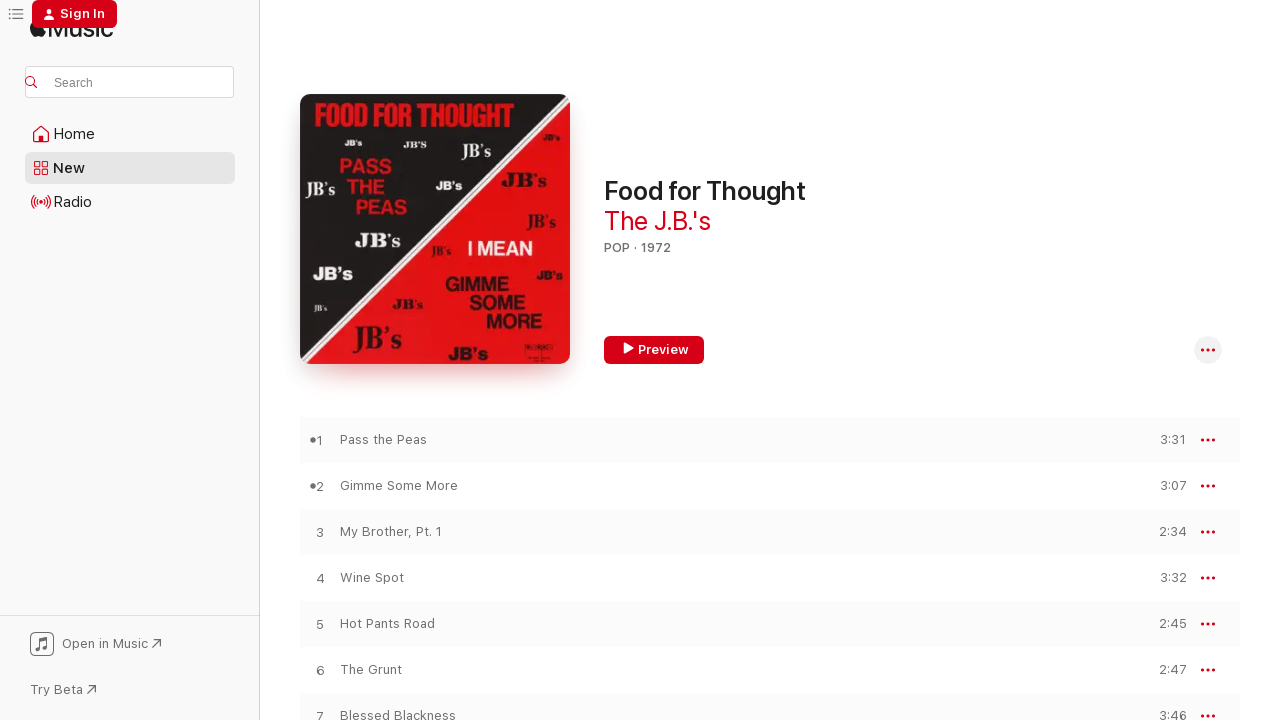

--- FILE ---
content_type: text/html
request_url: https://music.apple.com/us/album/food-for-thought/1444196156?app=itunes
body_size: 25437
content:
<!DOCTYPE html>
<html dir="ltr" lang="en-US">
    <head>
        <!-- prettier-ignore -->
        <meta charset="utf-8">
        <!-- prettier-ignore -->
        <meta http-equiv="X-UA-Compatible" content="IE=edge">
        <!-- prettier-ignore -->
        <meta
            name="viewport"
            content="width=device-width,initial-scale=1,interactive-widget=resizes-content"
        >
        <!-- prettier-ignore -->
        <meta name="applicable-device" content="pc,mobile">
        <!-- prettier-ignore -->
        <meta name="referrer" content="strict-origin">
        <!-- prettier-ignore -->
        <link
            rel="apple-touch-icon"
            sizes="180x180"
            href="/assets/favicon/favicon-180.png"
        >
        <!-- prettier-ignore -->
        <link
            rel="icon"
            type="image/png"
            sizes="32x32"
            href="/assets/favicon/favicon-32.png"
        >
        <!-- prettier-ignore -->
        <link
            rel="icon"
            type="image/png"
            sizes="16x16"
            href="/assets/favicon/favicon-16.png"
        >
        <!-- prettier-ignore -->
        <link
            rel="mask-icon"
            href="/assets/favicon/favicon.svg"
            color="#fa233b"
        >
        <!-- prettier-ignore -->
        <link rel="manifest" href="/manifest.json">

        <title>‎Food for Thought - Album by The J.B.'s - Apple Music</title><!-- HEAD_svelte-1cypuwr_START --><link rel="preconnect" href="//www.apple.com/wss/fonts" crossorigin="anonymous"><link rel="stylesheet" href="//www.apple.com/wss/fonts?families=SF+Pro,v4%7CSF+Pro+Icons,v1&amp;display=swap" type="text/css" referrerpolicy="strict-origin-when-cross-origin"><!-- HEAD_svelte-1cypuwr_END --><!-- HEAD_svelte-1dn0qnz_START -->    <meta name="description" content="Listen to Food for Thought by The J.B.'s on Apple Music. 1972. 11 Songs. Duration: 35 minutes."> <meta name="keywords" content="listen, Food for Thought, The J.B.'s, music, singles, songs, Pop, streaming music, apple music"> <link rel="canonical" href="https://music.apple.com/us/album/food-for-thought/1444196156">   <link rel="alternate" type="application/json+oembed" href="https://music.apple.com/api/oembed?url=https%3A%2F%2Fmusic.apple.com%2Fus%2Falbum%2Ffood-for-thought%2F1444196156" title="Food for Thought by The J.B.'s on Apple Music">  <meta name="al:ios:app_store_id" content="1108187390"> <meta name="al:ios:app_name" content="Apple Music"> <meta name="apple:content_id" content="1444196156"> <meta name="apple:title" content="Food for Thought"> <meta name="apple:description" content="Listen to Food for Thought by The J.B.'s on Apple Music. 1972. 11 Songs. Duration: 35 minutes.">   <meta property="og:title" content="Food for Thought by The J.B.'s on Apple Music"> <meta property="og:description" content="Album · 1972 · 11 Songs"> <meta property="og:site_name" content="Apple Music - Web Player"> <meta property="og:url" content="https://music.apple.com/us/album/food-for-thought/1444196156"> <meta property="og:image" content="https://is1-ssl.mzstatic.com/image/thumb/Music124/v4/7b/23/da/7b23da19-a694-4405-8cd4-395309fbbb3e/00602547662194.rgb.jpg/1200x630bf-60.jpg"> <meta property="og:image:secure_url" content="https://is1-ssl.mzstatic.com/image/thumb/Music124/v4/7b/23/da/7b23da19-a694-4405-8cd4-395309fbbb3e/00602547662194.rgb.jpg/1200x630bf-60.jpg"> <meta property="og:image:alt" content="Food for Thought by The J.B.'s on Apple Music"> <meta property="og:image:width" content="1200"> <meta property="og:image:height" content="630"> <meta property="og:image:type" content="image/jpg"> <meta property="og:type" content="music.album"> <meta property="og:locale" content="en_US">  <meta property="music:song_count" content="11"> <meta property="music:song" content="https://music.apple.com/us/song/pass-the-peas/1444196455"> <meta property="music:song:preview_url:secure_url" content="https://music.apple.com/us/song/pass-the-peas/1444196455"> <meta property="music:song:disc" content="1"> <meta property="music:song:duration" content="PT3M31S"> <meta property="music:song:track" content="1">  <meta property="music:song" content="https://music.apple.com/us/song/gimme-some-more/1444196470"> <meta property="music:song:preview_url:secure_url" content="https://music.apple.com/us/song/gimme-some-more/1444196470"> <meta property="music:song:disc" content="1"> <meta property="music:song:duration" content="PT3M7S"> <meta property="music:song:track" content="2">  <meta property="music:song" content="https://music.apple.com/us/song/my-brother-pt-1/1444196684"> <meta property="music:song:preview_url:secure_url" content="https://music.apple.com/us/song/my-brother-pt-1/1444196684"> <meta property="music:song:disc" content="1"> <meta property="music:song:duration" content="PT2M34S"> <meta property="music:song:track" content="3">  <meta property="music:song" content="https://music.apple.com/us/song/wine-spot/1444196691"> <meta property="music:song:preview_url:secure_url" content="https://music.apple.com/us/song/wine-spot/1444196691"> <meta property="music:song:disc" content="1"> <meta property="music:song:duration" content="PT3M32S"> <meta property="music:song:track" content="4">  <meta property="music:song" content="https://music.apple.com/us/song/hot-pants-road/1444196697"> <meta property="music:song:preview_url:secure_url" content="https://music.apple.com/us/song/hot-pants-road/1444196697"> <meta property="music:song:disc" content="1"> <meta property="music:song:duration" content="PT2M45S"> <meta property="music:song:track" content="5">  <meta property="music:song" content="https://music.apple.com/us/song/the-grunt/1444196705"> <meta property="music:song:preview_url:secure_url" content="https://music.apple.com/us/song/the-grunt/1444196705"> <meta property="music:song:disc" content="1"> <meta property="music:song:duration" content="PT2M47S"> <meta property="music:song:track" content="6">  <meta property="music:song" content="https://music.apple.com/us/song/blessed-blackness/1444196985"> <meta property="music:song:preview_url:secure_url" content="https://music.apple.com/us/song/blessed-blackness/1444196985"> <meta property="music:song:disc" content="1"> <meta property="music:song:duration" content="PT3M46S"> <meta property="music:song:track" content="7">  <meta property="music:song" content="https://music.apple.com/us/song/escape-ism-pt-1/1444196995"> <meta property="music:song:preview_url:secure_url" content="https://music.apple.com/us/song/escape-ism-pt-1/1444196995"> <meta property="music:song:disc" content="1"> <meta property="music:song:duration" content="PT3M19S"> <meta property="music:song:track" content="8">  <meta property="music:song" content="https://music.apple.com/us/song/escape-ism-pt-2/1444197163"> <meta property="music:song:preview_url:secure_url" content="https://music.apple.com/us/song/escape-ism-pt-2/1444197163"> <meta property="music:song:disc" content="1"> <meta property="music:song:duration" content="PT4M11S"> <meta property="music:song:track" content="9">  <meta property="music:song" content="https://music.apple.com/us/song/theme-from-king-heroin/1444197182"> <meta property="music:song:preview_url:secure_url" content="https://music.apple.com/us/song/theme-from-king-heroin/1444197182"> <meta property="music:song:disc" content="1"> <meta property="music:song:duration" content="PT3M7S"> <meta property="music:song:track" content="10">  <meta property="music:song" content="https://music.apple.com/us/song/these-are-the-jbs/1444197189"> <meta property="music:song:preview_url:secure_url" content="https://music.apple.com/us/song/these-are-the-jbs/1444197189"> <meta property="music:song:disc" content="1"> <meta property="music:song:duration" content="PT3M"> <meta property="music:song:track" content="11">   <meta property="music:musician" content="https://music.apple.com/us/artist/the-j-b-s/250518"> <meta property="music:release_date" content="1972-01-01T00:00:00.000Z">   <meta name="twitter:title" content="Food for Thought by The J.B.'s on Apple Music"> <meta name="twitter:description" content="Album · 1972 · 11 Songs"> <meta name="twitter:site" content="@AppleMusic"> <meta name="twitter:image" content="https://is1-ssl.mzstatic.com/image/thumb/Music124/v4/7b/23/da/7b23da19-a694-4405-8cd4-395309fbbb3e/00602547662194.rgb.jpg/600x600bf-60.jpg"> <meta name="twitter:image:alt" content="Food for Thought by The J.B.'s on Apple Music"> <meta name="twitter:card" content="summary">     <!-- HTML_TAG_START -->
                <script id=schema:music-album type="application/ld+json">
                    {"@context":"http://schema.org","@type":"MusicAlbum","name":"Food for Thought","description":"Listen to Food for Thought by The J.B.'s on Apple Music. 1972. 11 Songs. Duration: 35 minutes.","citation":[{"@type":"MusicAlbum","image":"https://is1-ssl.mzstatic.com/image/thumb/Music124/v4/bc/3c/7c/bc3c7c13-0d53-3ce7-3ecf-217a3743fd79/00602547664242.rgb.jpg/1200x630bb.jpg","url":"https://music.apple.com/us/album/damn-right-i-am-somebody/1443878719","name":"Damn Right I Am Somebody"},{"@type":"MusicAlbum","image":"https://is1-ssl.mzstatic.com/image/thumb/Music128/v4/87/b6/71/87b67100-18dd-bdbd-0874-6ddf537b2b11/00602557570984.rgb.jpg/1200x630bb.jpg","url":"https://music.apple.com/us/album/hot-pants-expanded-edition/1443273600","name":"Hot Pants (Expanded Edition)"},{"@type":"MusicAlbum","image":"https://is1-ssl.mzstatic.com/image/thumb/Music/1f/39/fc/mzi.kovxdmew.jpg/1200x630bb.jpg","url":"https://music.apple.com/us/album/mama-feelgood/215972943","name":"Mama Feelgood"},{"@type":"MusicAlbum","image":"https://is1-ssl.mzstatic.com/image/thumb/Music124/v4/fe/d8/5a/fed85a5c-44c1-46dd-b3b0-937f5593430f/00602567859482.rgb.jpg/1200x630bb.jpg","url":"https://music.apple.com/us/album/breakin-bread/1437195251","name":"Breakin' Bread"},{"@type":"MusicAlbum","image":"https://is1-ssl.mzstatic.com/image/thumb/Music118/v4/c8/52/9c/c8529c87-50ba-d174-e074-06f3d5a89e12/00602567961734.rgb.jpg/1200x630bb.jpg","url":"https://music.apple.com/us/album/just-outside-of-town/1434009155","name":"Just Outside Of Town"},{"@type":"MusicAlbum","image":"https://is1-ssl.mzstatic.com/image/thumb/Features124/v4/01/d0/90/01d09066-30fd-7b56-291f-7e764ae03e74/dj.iqvedsqk.jpg/1200x630bb.jpg","url":"https://music.apple.com/us/album/a-blow-for-me-a-toot-to-you-feat-maceo-parker/277036183","name":"A Blow for Me, a Toot to You (feat. Maceo Parker) [Bonus Track Version]"},{"@type":"MusicAlbum","image":"https://is1-ssl.mzstatic.com/image/thumb/Music124/v4/36/7e/6c/367e6c85-8a82-f5c5-1550-278bc8829f68/00602567859536.rgb.jpg/1200x630bb.jpg","url":"https://music.apple.com/us/album/us/1437194493","name":"Us"},{"@type":"MusicAlbum","image":"https://is1-ssl.mzstatic.com/image/thumb/Features/v4/ec/0f/5d/ec0f5dc0-cd7b-a16f-b1bb-4a21f7fddcb7/dj.mrbxyeyt.jpg/1200x630bb.jpg","url":"https://music.apple.com/us/album/say-blow-by-blow-backwards/276965677","name":"Say Blow By Blow Backwards"},{"@type":"MusicAlbum","image":"https://is1-ssl.mzstatic.com/image/thumb/Music116/v4/7e/19/c8/7e19c874-8cfc-32cf-98a7-27490a6eb5e2/23CRGIM38777.rgb.jpg/1200x630bb.jpg","url":"https://music.apple.com/us/album/money-talks/1713572061","name":"Money Talks"},{"@type":"MusicAlbum","image":"https://is1-ssl.mzstatic.com/image/thumb/Music124/v4/ce/be/26/cebe26ba-c1f4-fb96-b218-eebecc6fbc00/06UMGIM14850.rgb.jpg/1200x630bb.jpg","url":"https://music.apple.com/us/album/wild-and-peaceful/1442286038","name":"Wild and Peaceful"}],"tracks":[{"@type":"MusicRecording","name":"Pass the Peas","duration":"PT3M31S","url":"https://music.apple.com/us/song/pass-the-peas/1444196455","offers":{"@type":"Offer","category":"free","price":0},"audio":{"@type":"AudioObject","potentialAction":{"@type":"ListenAction","expectsAcceptanceOf":{"@type":"Offer","category":"free"},"target":{"@type":"EntryPoint","actionPlatform":"https://music.apple.com/us/song/pass-the-peas/1444196455"}},"name":"Pass the Peas","contentUrl":"https://audio-ssl.itunes.apple.com/itunes-assets/AudioPreview115/v4/d5/57/56/d5575616-142e-82d9-8084-592bf212d25e/mzaf_13618305947162639592.plus.aac.ep.m4a","duration":"PT3M31S","uploadDate":"1972-01-01","thumbnailUrl":"https://is1-ssl.mzstatic.com/image/thumb/Music124/v4/7b/23/da/7b23da19-a694-4405-8cd4-395309fbbb3e/00602547662194.rgb.jpg/1200x630bb.jpg"}},{"@type":"MusicRecording","name":"Gimme Some More","duration":"PT3M7S","url":"https://music.apple.com/us/song/gimme-some-more/1444196470","offers":{"@type":"Offer","category":"free","price":0},"audio":{"@type":"AudioObject","potentialAction":{"@type":"ListenAction","expectsAcceptanceOf":{"@type":"Offer","category":"free"},"target":{"@type":"EntryPoint","actionPlatform":"https://music.apple.com/us/song/gimme-some-more/1444196470"}},"name":"Gimme Some More","contentUrl":"https://audio-ssl.itunes.apple.com/itunes-assets/AudioPreview116/v4/b4/be/c7/b4bec707-b2b4-76bc-d6b9-d453bda47027/mzaf_17007509609234406509.plus.aac.ep.m4a","duration":"PT3M7S","uploadDate":"1971-01-01","thumbnailUrl":"https://is1-ssl.mzstatic.com/image/thumb/Music124/v4/7b/23/da/7b23da19-a694-4405-8cd4-395309fbbb3e/00602547662194.rgb.jpg/1200x630bb.jpg"}},{"@type":"MusicRecording","name":"My Brother, Pt. 1","duration":"PT2M34S","url":"https://music.apple.com/us/song/my-brother-pt-1/1444196684","offers":{"@type":"Offer","category":"free","price":0},"audio":{"@type":"AudioObject","potentialAction":{"@type":"ListenAction","expectsAcceptanceOf":{"@type":"Offer","category":"free"},"target":{"@type":"EntryPoint","actionPlatform":"https://music.apple.com/us/song/my-brother-pt-1/1444196684"}},"name":"My Brother, Pt. 1","contentUrl":"https://audio-ssl.itunes.apple.com/itunes-assets/AudioPreview125/v4/06/66/0f/06660faf-aa97-5591-081d-607d2772a66b/mzaf_9860604388520584280.plus.aac.ep.m4a","duration":"PT2M34S","uploadDate":"1972-01-01","thumbnailUrl":"https://is1-ssl.mzstatic.com/image/thumb/Music124/v4/7b/23/da/7b23da19-a694-4405-8cd4-395309fbbb3e/00602547662194.rgb.jpg/1200x630bb.jpg"}},{"@type":"MusicRecording","name":"Wine Spot","duration":"PT3M32S","url":"https://music.apple.com/us/song/wine-spot/1444196691","offers":{"@type":"Offer","category":"free","price":0},"audio":{"@type":"AudioObject","potentialAction":{"@type":"ListenAction","expectsAcceptanceOf":{"@type":"Offer","category":"free"},"target":{"@type":"EntryPoint","actionPlatform":"https://music.apple.com/us/song/wine-spot/1444196691"}},"name":"Wine Spot","contentUrl":"https://audio-ssl.itunes.apple.com/itunes-assets/AudioPreview125/v4/af/34/a1/af34a1a2-9e31-cc28-bf5c-8453a84e28f6/mzaf_9133291621984175096.plus.aac.ep.m4a","duration":"PT3M32S","uploadDate":"1972-01-01","thumbnailUrl":"https://is1-ssl.mzstatic.com/image/thumb/Music124/v4/7b/23/da/7b23da19-a694-4405-8cd4-395309fbbb3e/00602547662194.rgb.jpg/1200x630bb.jpg"}},{"@type":"MusicRecording","name":"Hot Pants Road","duration":"PT2M45S","url":"https://music.apple.com/us/song/hot-pants-road/1444196697","offers":{"@type":"Offer","category":"free","price":0},"audio":{"@type":"AudioObject","potentialAction":{"@type":"ListenAction","expectsAcceptanceOf":{"@type":"Offer","category":"free"},"target":{"@type":"EntryPoint","actionPlatform":"https://music.apple.com/us/song/hot-pants-road/1444196697"}},"name":"Hot Pants Road","contentUrl":"https://audio-ssl.itunes.apple.com/itunes-assets/AudioPreview115/v4/fe/61/7b/fe617b89-ffed-c456-490e-c1a3b46771a3/mzaf_2781931659782854718.plus.aac.ep.m4a","duration":"PT2M45S","uploadDate":"1972-01-01","thumbnailUrl":"https://is1-ssl.mzstatic.com/image/thumb/Music124/v4/7b/23/da/7b23da19-a694-4405-8cd4-395309fbbb3e/00602547662194.rgb.jpg/1200x630bb.jpg"}},{"@type":"MusicRecording","name":"The Grunt","duration":"PT2M47S","url":"https://music.apple.com/us/song/the-grunt/1444196705","offers":{"@type":"Offer","category":"free","price":0},"audio":{"@type":"AudioObject","potentialAction":{"@type":"ListenAction","expectsAcceptanceOf":{"@type":"Offer","category":"free"},"target":{"@type":"EntryPoint","actionPlatform":"https://music.apple.com/us/song/the-grunt/1444196705"}},"name":"The Grunt","contentUrl":"https://audio-ssl.itunes.apple.com/itunes-assets/AudioPreview125/v4/8a/65/1b/8a651b7a-a751-d814-59eb-9492029ab507/mzaf_1844938314718510459.plus.aac.ep.m4a","duration":"PT2M47S","uploadDate":"1972-01-01","thumbnailUrl":"https://is1-ssl.mzstatic.com/image/thumb/Music124/v4/7b/23/da/7b23da19-a694-4405-8cd4-395309fbbb3e/00602547662194.rgb.jpg/1200x630bb.jpg"}},{"@type":"MusicRecording","name":"Blessed Blackness","duration":"PT3M46S","url":"https://music.apple.com/us/song/blessed-blackness/1444196985","offers":{"@type":"Offer","category":"free","price":0},"audio":{"@type":"AudioObject","potentialAction":{"@type":"ListenAction","expectsAcceptanceOf":{"@type":"Offer","category":"free"},"target":{"@type":"EntryPoint","actionPlatform":"https://music.apple.com/us/song/blessed-blackness/1444196985"}},"name":"Blessed Blackness","contentUrl":"https://audio-ssl.itunes.apple.com/itunes-assets/AudioPreview115/v4/2c/51/45/2c5145dd-81a1-3b75-d799-ce0b4067d18e/mzaf_17219080500948697199.plus.aac.ep.m4a","duration":"PT3M46S","uploadDate":"1972-01-01","thumbnailUrl":"https://is1-ssl.mzstatic.com/image/thumb/Music124/v4/7b/23/da/7b23da19-a694-4405-8cd4-395309fbbb3e/00602547662194.rgb.jpg/1200x630bb.jpg"}},{"@type":"MusicRecording","name":"Escape-ism, Pt. 1","duration":"PT3M19S","url":"https://music.apple.com/us/song/escape-ism-pt-1/1444196995","offers":{"@type":"Offer","category":"free","price":0},"audio":{"@type":"AudioObject","potentialAction":{"@type":"ListenAction","expectsAcceptanceOf":{"@type":"Offer","category":"free"},"target":{"@type":"EntryPoint","actionPlatform":"https://music.apple.com/us/song/escape-ism-pt-1/1444196995"}},"name":"Escape-ism, Pt. 1","contentUrl":"https://audio-ssl.itunes.apple.com/itunes-assets/AudioPreview126/v4/64/7f/08/647f08a4-4ef2-77f5-2bf0-fce251c35b15/mzaf_12224856929827214987.plus.aac.ep.m4a","duration":"PT3M19S","uploadDate":"1972-01-01","thumbnailUrl":"https://is1-ssl.mzstatic.com/image/thumb/Music124/v4/7b/23/da/7b23da19-a694-4405-8cd4-395309fbbb3e/00602547662194.rgb.jpg/1200x630bb.jpg"}},{"@type":"MusicRecording","name":"Escape-ism, Pt. 2","duration":"PT4M11S","url":"https://music.apple.com/us/song/escape-ism-pt-2/1444197163","offers":{"@type":"Offer","category":"free","price":0},"audio":{"@type":"AudioObject","potentialAction":{"@type":"ListenAction","expectsAcceptanceOf":{"@type":"Offer","category":"free"},"target":{"@type":"EntryPoint","actionPlatform":"https://music.apple.com/us/song/escape-ism-pt-2/1444197163"}},"name":"Escape-ism, Pt. 2","contentUrl":"https://audio-ssl.itunes.apple.com/itunes-assets/AudioPreview116/v4/ac/2f/9c/ac2f9c21-5643-4bac-b6f7-6568706c99bc/mzaf_8459949008666033701.plus.aac.ep.m4a","duration":"PT4M11S","uploadDate":"1972-01-01","thumbnailUrl":"https://is1-ssl.mzstatic.com/image/thumb/Music124/v4/7b/23/da/7b23da19-a694-4405-8cd4-395309fbbb3e/00602547662194.rgb.jpg/1200x630bb.jpg"}},{"@type":"MusicRecording","name":"Theme from King Heroin","duration":"PT3M7S","url":"https://music.apple.com/us/song/theme-from-king-heroin/1444197182","offers":{"@type":"Offer","category":"free","price":0},"audio":{"@type":"AudioObject","potentialAction":{"@type":"ListenAction","expectsAcceptanceOf":{"@type":"Offer","category":"free"},"target":{"@type":"EntryPoint","actionPlatform":"https://music.apple.com/us/song/theme-from-king-heroin/1444197182"}},"name":"Theme from King Heroin","contentUrl":"https://audio-ssl.itunes.apple.com/itunes-assets/AudioPreview125/v4/7a/b3/17/7ab31760-fac4-c67d-8974-ef78cf08ad77/mzaf_1732050687521052148.plus.aac.ep.m4a","duration":"PT3M7S","uploadDate":"1972-01-01","thumbnailUrl":"https://is1-ssl.mzstatic.com/image/thumb/Music124/v4/7b/23/da/7b23da19-a694-4405-8cd4-395309fbbb3e/00602547662194.rgb.jpg/1200x630bb.jpg"}},{"@type":"MusicRecording","name":"These Are the JB's","duration":"PT3M","url":"https://music.apple.com/us/song/these-are-the-jbs/1444197189","offers":{"@type":"Offer","category":"free","price":0},"audio":{"@type":"AudioObject","potentialAction":{"@type":"ListenAction","expectsAcceptanceOf":{"@type":"Offer","category":"free"},"target":{"@type":"EntryPoint","actionPlatform":"https://music.apple.com/us/song/these-are-the-jbs/1444197189"}},"name":"These Are the JB's","contentUrl":"https://audio-ssl.itunes.apple.com/itunes-assets/AudioPreview116/v4/5c/6e/87/5c6e87cb-719b-0802-7b0a-54996e568dd8/mzaf_1365717909269623959.plus.aac.ep.m4a","duration":"PT3M","uploadDate":"1972-01-01","thumbnailUrl":"https://is1-ssl.mzstatic.com/image/thumb/Music124/v4/7b/23/da/7b23da19-a694-4405-8cd4-395309fbbb3e/00602547662194.rgb.jpg/1200x630bb.jpg"}}],"workExample":[{"@type":"MusicAlbum","image":"https://is1-ssl.mzstatic.com/image/thumb/Music125/v4/a3/74/38/a374383d-a2a5-fe25-155d-e1c33a58738a/00042284195126.rgb.jpg/1200x630bb.jpg","url":"https://music.apple.com/us/album/doing-it-to-death/1443215206","name":"Doing It to Death"},{"@type":"MusicAlbum","image":"https://is1-ssl.mzstatic.com/image/thumb/Music118/v4/2e/55/b2/2e55b2e9-267d-c14e-5dd4-15f33559ada5/00602567849124.rgb.jpg/1200x630bb.jpg","url":"https://music.apple.com/us/album/funky-good-time-the-anthology/1435000551","name":"Funky Good Time: The Anthology"},{"@type":"MusicAlbum","image":"https://is1-ssl.mzstatic.com/image/thumb/Music115/v4/f7/29/eb/f729eb44-c9c5-2fa8-b50d-c92927f20a5e/00602567827252.rgb.jpg/1200x630bb.jpg","url":"https://music.apple.com/us/album/pass-the-peas-the-best-of-the-j-b-s-reissue/1423311876","name":"Pass the Peas: The Best of the J.B.'s (Reissue)"},{"@type":"MusicAlbum","image":"https://is1-ssl.mzstatic.com/image/thumb/Music118/v4/7a/03/77/7a037767-7606-bf67-02b6-864272b6ca8e/00602547664235.rgb.jpg/1200x630bb.jpg","url":"https://music.apple.com/us/album/hustle-with-speed/1443232752","name":"Hustle With Speed"},{"@type":"MusicAlbum","image":"https://is1-ssl.mzstatic.com/image/thumb/Music118/v4/6d/75/e3/6d75e33b-c0a7-9bbc-c004-1076e95d3792/00602547666833.rgb.jpg/1200x630bb.jpg","url":"https://music.apple.com/us/album/these-are-the-j-b-s/1443171966","name":"These Are the J.B.'s"},{"@type":"MusicAlbum","image":"https://is1-ssl.mzstatic.com/image/thumb/Music113/v4/81/1e/b2/811eb21f-70c8-0a6e-6357-b23c815be8c4/19UMGIM99048.rgb.jpg/1200x630bb.jpg","url":"https://music.apple.com/us/album/more-mess-on-my-thing/1488846773","name":"More Mess On My Thing"},{"@type":"MusicAlbum","image":"https://is1-ssl.mzstatic.com/image/thumb/Music112/v4/fe/4c/94/fe4c94a3-7e3a-eada-f111-ed62bdce5e7f/24UMGIM16734.rgb.jpg/1200x630bb.jpg","url":"https://music.apple.com/us/album/james-brown-say-it-loud-a-e-documentary-playlist/1732104779","name":"James Brown: Say It Loud - A&E Documentary Playlist"},{"@type":"MusicAlbum","image":"https://is1-ssl.mzstatic.com/image/thumb/Music114/v4/31/a7/d1/31a7d108-d1da-8bed-5f86-a90fd7da294c/809842506523.jpg/1200x630bb.jpg","url":"https://music.apple.com/us/album/groove-machine/513080275","name":"Groove Machine"},{"@type":"MusicRecording","name":"Pass the Peas","duration":"PT3M31S","url":"https://music.apple.com/us/song/pass-the-peas/1444196455","offers":{"@type":"Offer","category":"free","price":0},"audio":{"@type":"AudioObject","potentialAction":{"@type":"ListenAction","expectsAcceptanceOf":{"@type":"Offer","category":"free"},"target":{"@type":"EntryPoint","actionPlatform":"https://music.apple.com/us/song/pass-the-peas/1444196455"}},"name":"Pass the Peas","contentUrl":"https://audio-ssl.itunes.apple.com/itunes-assets/AudioPreview115/v4/d5/57/56/d5575616-142e-82d9-8084-592bf212d25e/mzaf_13618305947162639592.plus.aac.ep.m4a","duration":"PT3M31S","uploadDate":"1972-01-01","thumbnailUrl":"https://is1-ssl.mzstatic.com/image/thumb/Music124/v4/7b/23/da/7b23da19-a694-4405-8cd4-395309fbbb3e/00602547662194.rgb.jpg/1200x630bb.jpg"}},{"@type":"MusicRecording","name":"Gimme Some More","duration":"PT3M7S","url":"https://music.apple.com/us/song/gimme-some-more/1444196470","offers":{"@type":"Offer","category":"free","price":0},"audio":{"@type":"AudioObject","potentialAction":{"@type":"ListenAction","expectsAcceptanceOf":{"@type":"Offer","category":"free"},"target":{"@type":"EntryPoint","actionPlatform":"https://music.apple.com/us/song/gimme-some-more/1444196470"}},"name":"Gimme Some More","contentUrl":"https://audio-ssl.itunes.apple.com/itunes-assets/AudioPreview116/v4/b4/be/c7/b4bec707-b2b4-76bc-d6b9-d453bda47027/mzaf_17007509609234406509.plus.aac.ep.m4a","duration":"PT3M7S","uploadDate":"1971-01-01","thumbnailUrl":"https://is1-ssl.mzstatic.com/image/thumb/Music124/v4/7b/23/da/7b23da19-a694-4405-8cd4-395309fbbb3e/00602547662194.rgb.jpg/1200x630bb.jpg"}},{"@type":"MusicRecording","name":"My Brother, Pt. 1","duration":"PT2M34S","url":"https://music.apple.com/us/song/my-brother-pt-1/1444196684","offers":{"@type":"Offer","category":"free","price":0},"audio":{"@type":"AudioObject","potentialAction":{"@type":"ListenAction","expectsAcceptanceOf":{"@type":"Offer","category":"free"},"target":{"@type":"EntryPoint","actionPlatform":"https://music.apple.com/us/song/my-brother-pt-1/1444196684"}},"name":"My Brother, Pt. 1","contentUrl":"https://audio-ssl.itunes.apple.com/itunes-assets/AudioPreview125/v4/06/66/0f/06660faf-aa97-5591-081d-607d2772a66b/mzaf_9860604388520584280.plus.aac.ep.m4a","duration":"PT2M34S","uploadDate":"1972-01-01","thumbnailUrl":"https://is1-ssl.mzstatic.com/image/thumb/Music124/v4/7b/23/da/7b23da19-a694-4405-8cd4-395309fbbb3e/00602547662194.rgb.jpg/1200x630bb.jpg"}},{"@type":"MusicRecording","name":"Wine Spot","duration":"PT3M32S","url":"https://music.apple.com/us/song/wine-spot/1444196691","offers":{"@type":"Offer","category":"free","price":0},"audio":{"@type":"AudioObject","potentialAction":{"@type":"ListenAction","expectsAcceptanceOf":{"@type":"Offer","category":"free"},"target":{"@type":"EntryPoint","actionPlatform":"https://music.apple.com/us/song/wine-spot/1444196691"}},"name":"Wine Spot","contentUrl":"https://audio-ssl.itunes.apple.com/itunes-assets/AudioPreview125/v4/af/34/a1/af34a1a2-9e31-cc28-bf5c-8453a84e28f6/mzaf_9133291621984175096.plus.aac.ep.m4a","duration":"PT3M32S","uploadDate":"1972-01-01","thumbnailUrl":"https://is1-ssl.mzstatic.com/image/thumb/Music124/v4/7b/23/da/7b23da19-a694-4405-8cd4-395309fbbb3e/00602547662194.rgb.jpg/1200x630bb.jpg"}},{"@type":"MusicRecording","name":"Hot Pants Road","duration":"PT2M45S","url":"https://music.apple.com/us/song/hot-pants-road/1444196697","offers":{"@type":"Offer","category":"free","price":0},"audio":{"@type":"AudioObject","potentialAction":{"@type":"ListenAction","expectsAcceptanceOf":{"@type":"Offer","category":"free"},"target":{"@type":"EntryPoint","actionPlatform":"https://music.apple.com/us/song/hot-pants-road/1444196697"}},"name":"Hot Pants Road","contentUrl":"https://audio-ssl.itunes.apple.com/itunes-assets/AudioPreview115/v4/fe/61/7b/fe617b89-ffed-c456-490e-c1a3b46771a3/mzaf_2781931659782854718.plus.aac.ep.m4a","duration":"PT2M45S","uploadDate":"1972-01-01","thumbnailUrl":"https://is1-ssl.mzstatic.com/image/thumb/Music124/v4/7b/23/da/7b23da19-a694-4405-8cd4-395309fbbb3e/00602547662194.rgb.jpg/1200x630bb.jpg"}},{"@type":"MusicRecording","name":"The Grunt","duration":"PT2M47S","url":"https://music.apple.com/us/song/the-grunt/1444196705","offers":{"@type":"Offer","category":"free","price":0},"audio":{"@type":"AudioObject","potentialAction":{"@type":"ListenAction","expectsAcceptanceOf":{"@type":"Offer","category":"free"},"target":{"@type":"EntryPoint","actionPlatform":"https://music.apple.com/us/song/the-grunt/1444196705"}},"name":"The Grunt","contentUrl":"https://audio-ssl.itunes.apple.com/itunes-assets/AudioPreview125/v4/8a/65/1b/8a651b7a-a751-d814-59eb-9492029ab507/mzaf_1844938314718510459.plus.aac.ep.m4a","duration":"PT2M47S","uploadDate":"1972-01-01","thumbnailUrl":"https://is1-ssl.mzstatic.com/image/thumb/Music124/v4/7b/23/da/7b23da19-a694-4405-8cd4-395309fbbb3e/00602547662194.rgb.jpg/1200x630bb.jpg"}},{"@type":"MusicRecording","name":"Blessed Blackness","duration":"PT3M46S","url":"https://music.apple.com/us/song/blessed-blackness/1444196985","offers":{"@type":"Offer","category":"free","price":0},"audio":{"@type":"AudioObject","potentialAction":{"@type":"ListenAction","expectsAcceptanceOf":{"@type":"Offer","category":"free"},"target":{"@type":"EntryPoint","actionPlatform":"https://music.apple.com/us/song/blessed-blackness/1444196985"}},"name":"Blessed Blackness","contentUrl":"https://audio-ssl.itunes.apple.com/itunes-assets/AudioPreview115/v4/2c/51/45/2c5145dd-81a1-3b75-d799-ce0b4067d18e/mzaf_17219080500948697199.plus.aac.ep.m4a","duration":"PT3M46S","uploadDate":"1972-01-01","thumbnailUrl":"https://is1-ssl.mzstatic.com/image/thumb/Music124/v4/7b/23/da/7b23da19-a694-4405-8cd4-395309fbbb3e/00602547662194.rgb.jpg/1200x630bb.jpg"}},{"@type":"MusicRecording","name":"Escape-ism, Pt. 1","duration":"PT3M19S","url":"https://music.apple.com/us/song/escape-ism-pt-1/1444196995","offers":{"@type":"Offer","category":"free","price":0},"audio":{"@type":"AudioObject","potentialAction":{"@type":"ListenAction","expectsAcceptanceOf":{"@type":"Offer","category":"free"},"target":{"@type":"EntryPoint","actionPlatform":"https://music.apple.com/us/song/escape-ism-pt-1/1444196995"}},"name":"Escape-ism, Pt. 1","contentUrl":"https://audio-ssl.itunes.apple.com/itunes-assets/AudioPreview126/v4/64/7f/08/647f08a4-4ef2-77f5-2bf0-fce251c35b15/mzaf_12224856929827214987.plus.aac.ep.m4a","duration":"PT3M19S","uploadDate":"1972-01-01","thumbnailUrl":"https://is1-ssl.mzstatic.com/image/thumb/Music124/v4/7b/23/da/7b23da19-a694-4405-8cd4-395309fbbb3e/00602547662194.rgb.jpg/1200x630bb.jpg"}},{"@type":"MusicRecording","name":"Escape-ism, Pt. 2","duration":"PT4M11S","url":"https://music.apple.com/us/song/escape-ism-pt-2/1444197163","offers":{"@type":"Offer","category":"free","price":0},"audio":{"@type":"AudioObject","potentialAction":{"@type":"ListenAction","expectsAcceptanceOf":{"@type":"Offer","category":"free"},"target":{"@type":"EntryPoint","actionPlatform":"https://music.apple.com/us/song/escape-ism-pt-2/1444197163"}},"name":"Escape-ism, Pt. 2","contentUrl":"https://audio-ssl.itunes.apple.com/itunes-assets/AudioPreview116/v4/ac/2f/9c/ac2f9c21-5643-4bac-b6f7-6568706c99bc/mzaf_8459949008666033701.plus.aac.ep.m4a","duration":"PT4M11S","uploadDate":"1972-01-01","thumbnailUrl":"https://is1-ssl.mzstatic.com/image/thumb/Music124/v4/7b/23/da/7b23da19-a694-4405-8cd4-395309fbbb3e/00602547662194.rgb.jpg/1200x630bb.jpg"}},{"@type":"MusicRecording","name":"Theme from King Heroin","duration":"PT3M7S","url":"https://music.apple.com/us/song/theme-from-king-heroin/1444197182","offers":{"@type":"Offer","category":"free","price":0},"audio":{"@type":"AudioObject","potentialAction":{"@type":"ListenAction","expectsAcceptanceOf":{"@type":"Offer","category":"free"},"target":{"@type":"EntryPoint","actionPlatform":"https://music.apple.com/us/song/theme-from-king-heroin/1444197182"}},"name":"Theme from King Heroin","contentUrl":"https://audio-ssl.itunes.apple.com/itunes-assets/AudioPreview125/v4/7a/b3/17/7ab31760-fac4-c67d-8974-ef78cf08ad77/mzaf_1732050687521052148.plus.aac.ep.m4a","duration":"PT3M7S","uploadDate":"1972-01-01","thumbnailUrl":"https://is1-ssl.mzstatic.com/image/thumb/Music124/v4/7b/23/da/7b23da19-a694-4405-8cd4-395309fbbb3e/00602547662194.rgb.jpg/1200x630bb.jpg"}},{"@type":"MusicRecording","name":"These Are the JB's","duration":"PT3M","url":"https://music.apple.com/us/song/these-are-the-jbs/1444197189","offers":{"@type":"Offer","category":"free","price":0},"audio":{"@type":"AudioObject","potentialAction":{"@type":"ListenAction","expectsAcceptanceOf":{"@type":"Offer","category":"free"},"target":{"@type":"EntryPoint","actionPlatform":"https://music.apple.com/us/song/these-are-the-jbs/1444197189"}},"name":"These Are the JB's","contentUrl":"https://audio-ssl.itunes.apple.com/itunes-assets/AudioPreview116/v4/5c/6e/87/5c6e87cb-719b-0802-7b0a-54996e568dd8/mzaf_1365717909269623959.plus.aac.ep.m4a","duration":"PT3M","uploadDate":"1972-01-01","thumbnailUrl":"https://is1-ssl.mzstatic.com/image/thumb/Music124/v4/7b/23/da/7b23da19-a694-4405-8cd4-395309fbbb3e/00602547662194.rgb.jpg/1200x630bb.jpg"}}],"url":"https://music.apple.com/us/album/food-for-thought/1444196156","image":"https://is1-ssl.mzstatic.com/image/thumb/Music124/v4/7b/23/da/7b23da19-a694-4405-8cd4-395309fbbb3e/00602547662194.rgb.jpg/1200x630bb.jpg","potentialAction":{"@type":"ListenAction","expectsAcceptanceOf":{"@type":"Offer","category":"free"},"target":{"@type":"EntryPoint","actionPlatform":"https://music.apple.com/us/album/food-for-thought/1444196156"}},"genre":["Pop","Music","Jazz","Rock","R&B/Soul","Soul","Funk"],"datePublished":"1972-01-01","byArtist":[{"@type":"MusicGroup","url":"https://music.apple.com/us/artist/the-j-b-s/250518","name":"The J.B.'s"}]}
                </script>
                <!-- HTML_TAG_END -->    <!-- HEAD_svelte-1dn0qnz_END -->
      <script type="module" crossorigin src="/assets/index~e459b18817.js"></script>
      <link rel="stylesheet" href="/assets/index~221ae8480d.css">
      <script type="module">import.meta.url;import("_").catch(()=>1);async function* g(){};window.__vite_is_modern_browser=true;</script>
      <script type="module">!function(){if(window.__vite_is_modern_browser)return;console.warn("vite: loading legacy chunks, syntax error above and the same error below should be ignored");var e=document.getElementById("vite-legacy-polyfill"),n=document.createElement("script");n.src=e.src,n.onload=function(){System.import(document.getElementById('vite-legacy-entry').getAttribute('data-src'))},document.body.appendChild(n)}();</script>
    </head>
    <body>
        <script src="/assets/focus-visible/focus-visible.min.js"></script>
        
        <script
            async
            src="/includes/js-cdn/musickit/v3/amp/musickit.js"
        ></script>
        <script
            type="module"
            async
            src="/includes/js-cdn/musickit/v3/components/musickit-components/musickit-components.esm.js"
        ></script>
        <script
            nomodule
            async
            src="/includes/js-cdn/musickit/v3/components/musickit-components/musickit-components.js"
        ></script>
        <svg style="display: none" xmlns="http://www.w3.org/2000/svg">
            <symbol id="play-circle-fill" viewBox="0 0 60 60">
                <path
                    class="icon-circle-fill__circle"
                    fill="var(--iconCircleFillBG, transparent)"
                    d="M30 60c16.411 0 30-13.617 30-30C60 13.588 46.382 0 29.971 0 13.588 0 .001 13.588.001 30c0 16.383 13.617 30 30 30Z"
                />
                <path
                    fill="var(--iconFillArrow, var(--keyColor, black))"
                    d="M24.411 41.853c-1.41.853-3.028.177-3.028-1.294V19.47c0-1.44 1.735-2.058 3.028-1.294l17.265 10.235a1.89 1.89 0 0 1 0 3.265L24.411 41.853Z"
                />
            </symbol>
        </svg>
        <div class="body-container">
              <div class="app-container svelte-t3vj1e" data-testid="app-container">   <div class="header svelte-rjjbqs" data-testid="header"><nav data-testid="navigation" class="navigation svelte-13li0vp"><div class="navigation__header svelte-13li0vp"><div data-testid="logo" class="logo svelte-1o7dz8w"> <a aria-label="Apple Music" role="img" href="https://music.apple.com/us/home" class="svelte-1o7dz8w"><svg height="20" viewBox="0 0 83 20" width="83" xmlns="http://www.w3.org/2000/svg" class="logo" aria-hidden="true"><path d="M34.752 19.746V6.243h-.088l-5.433 13.503h-2.074L21.711 6.243h-.087v13.503h-2.548V1.399h3.235l5.833 14.621h.1l5.82-14.62h3.248v18.347h-2.56zm16.649 0h-2.586v-2.263h-.062c-.725 1.602-2.061 2.504-4.072 2.504-2.86 0-4.61-1.894-4.61-4.958V6.37h2.698v8.125c0 2.034.95 3.127 2.81 3.127 1.95 0 3.124-1.373 3.124-3.458V6.37H51.4v13.376zm7.394-13.618c3.06 0 5.046 1.73 5.134 4.196h-2.536c-.15-1.296-1.087-2.11-2.598-2.11-1.462 0-2.436.724-2.436 1.793 0 .839.6 1.41 2.023 1.741l2.136.496c2.686.636 3.71 1.704 3.71 3.636 0 2.442-2.236 4.12-5.333 4.12-3.285 0-5.26-1.64-5.509-4.183h2.673c.25 1.398 1.187 2.085 2.836 2.085 1.623 0 2.623-.687 2.623-1.78 0-.865-.487-1.373-1.924-1.704l-2.136-.508c-2.498-.585-3.735-1.806-3.735-3.75 0-2.391 2.049-4.032 5.072-4.032zM66.1 2.836c0-.878.7-1.577 1.561-1.577.862 0 1.55.7 1.55 1.577 0 .864-.688 1.576-1.55 1.576a1.573 1.573 0 0 1-1.56-1.576zm.212 3.534h2.698v13.376h-2.698zm14.089 4.603c-.275-1.424-1.324-2.556-3.085-2.556-2.086 0-3.46 1.767-3.46 4.64 0 2.938 1.386 4.642 3.485 4.642 1.66 0 2.748-.928 3.06-2.48H83C82.713 18.067 80.477 20 77.317 20c-3.76 0-6.208-2.62-6.208-6.942 0-4.247 2.448-6.93 6.183-6.93 3.385 0 5.446 2.213 5.683 4.845h-2.573zM10.824 3.189c-.698.834-1.805 1.496-2.913 1.398-.145-1.128.41-2.33 1.036-3.065C9.644.662 10.848.05 11.835 0c.121 1.178-.336 2.33-1.01 3.19zm.999 1.619c.624.049 2.425.244 3.578 1.98-.096.074-2.137 1.272-2.113 3.79.024 3.01 2.593 4.012 2.617 4.037-.024.074-.407 1.419-1.344 2.812-.817 1.224-1.657 2.422-3.002 2.447-1.297.024-1.73-.783-3.218-.783-1.489 0-1.97.758-3.194.807-1.297.048-2.28-1.297-3.097-2.52C.368 14.908-.904 10.408.825 7.375c.84-1.516 2.377-2.47 4.034-2.495 1.273-.023 2.45.857 3.218.857.769 0 2.137-1.027 3.746-.93z"></path></svg></a>   </div> <div class="search-input-wrapper svelte-nrtdem" data-testid="search-input"><div data-testid="amp-search-input" aria-controls="search-suggestions" aria-expanded="false" aria-haspopup="listbox" aria-owns="search-suggestions" class="search-input-container svelte-rg26q6" tabindex="-1" role=""><div class="flex-container svelte-rg26q6"><form role="search" id="search-input-form" class="svelte-rg26q6"><svg height="16" width="16" viewBox="0 0 16 16" class="search-svg" aria-hidden="true"><path d="M11.87 10.835c.018.015.035.03.051.047l3.864 3.863a.735.735 0 1 1-1.04 1.04l-3.863-3.864a.744.744 0 0 1-.047-.051 6.667 6.667 0 1 1 1.035-1.035zM6.667 12a5.333 5.333 0 1 0 0-10.667 5.333 5.333 0 0 0 0 10.667z"></path></svg> <input aria-autocomplete="list" aria-multiline="false" aria-controls="search-suggestions" placeholder="Search" spellcheck="false" autocomplete="off" autocorrect="off" autocapitalize="off" type="search" class="search-input__text-field svelte-rg26q6" data-testid="search-input__text-field"></form> </div> <div data-testid="search-scope-bar"></div>   </div> </div></div> <div data-testid="navigation-content" class="navigation__content svelte-13li0vp" id="navigation" aria-hidden="false"> <div class="navigation__scrollable-container svelte-13li0vp"><div data-testid="navigation-items-primary" class="navigation-items navigation-items--primary svelte-ng61m8"> <ul class="navigation-items__list svelte-ng61m8">  <li class="navigation-item navigation-item__home svelte-1a5yt87" aria-selected="false" data-testid="navigation-item"> <a href="https://music.apple.com/us/home" class="navigation-item__link svelte-1a5yt87" role="button" data-testid="home" aria-pressed="false"><div class="navigation-item__content svelte-zhx7t9"> <span class="navigation-item__icon svelte-zhx7t9"> <svg width="24" height="24" viewBox="0 0 24 24" xmlns="http://www.w3.org/2000/svg" aria-hidden="true"><path d="M5.93 20.16a1.94 1.94 0 0 1-1.43-.502c-.334-.335-.502-.794-.502-1.393v-7.142c0-.362.062-.688.177-.953.123-.264.326-.529.6-.75l6.145-5.157c.176-.141.344-.247.52-.318.176-.07.362-.105.564-.105.194 0 .388.035.565.105.176.07.352.177.52.318l6.146 5.158c.273.23.467.476.59.75.124.264.177.59.177.96v7.134c0 .59-.159 1.058-.503 1.393-.335.335-.811.503-1.428.503H5.929Zm12.14-1.172c.221 0 .406-.07.547-.212a.688.688 0 0 0 .22-.511v-7.142c0-.177-.026-.344-.087-.459a.97.97 0 0 0-.265-.353l-6.154-5.149a.756.756 0 0 0-.177-.115.37.37 0 0 0-.15-.035.37.37 0 0 0-.158.035l-.177.115-6.145 5.15a.982.982 0 0 0-.274.352 1.13 1.13 0 0 0-.088.468v7.133c0 .203.08.379.23.511a.744.744 0 0 0 .546.212h12.133Zm-8.323-4.7c0-.176.062-.326.177-.432a.6.6 0 0 1 .423-.159h3.315c.176 0 .326.053.432.16s.159.255.159.431v4.973H9.756v-4.973Z"></path></svg> </span> <span class="navigation-item__label svelte-zhx7t9"> Home </span> </div></a>  </li>  <li class="navigation-item navigation-item__new svelte-1a5yt87" aria-selected="false" data-testid="navigation-item"> <a href="https://music.apple.com/us/new" class="navigation-item__link svelte-1a5yt87" role="button" data-testid="new" aria-pressed="false"><div class="navigation-item__content svelte-zhx7t9"> <span class="navigation-item__icon svelte-zhx7t9"> <svg height="24" viewBox="0 0 24 24" width="24" aria-hidden="true"><path d="M9.92 11.354c.966 0 1.453-.487 1.453-1.49v-3.4c0-1.004-.487-1.483-1.453-1.483H6.452C5.487 4.981 5 5.46 5 6.464v3.4c0 1.003.487 1.49 1.452 1.49zm7.628 0c.965 0 1.452-.487 1.452-1.49v-3.4c0-1.004-.487-1.483-1.452-1.483h-3.46c-.974 0-1.46.479-1.46 1.483v3.4c0 1.003.486 1.49 1.46 1.49zm-7.65-1.073h-3.43c-.266 0-.396-.137-.396-.418v-3.4c0-.273.13-.41.396-.41h3.43c.265 0 .402.137.402.41v3.4c0 .281-.137.418-.403.418zm7.634 0h-3.43c-.273 0-.402-.137-.402-.418v-3.4c0-.273.129-.41.403-.41h3.43c.265 0 .395.137.395.41v3.4c0 .281-.13.418-.396.418zm-7.612 8.7c.966 0 1.453-.48 1.453-1.483v-3.407c0-.996-.487-1.483-1.453-1.483H6.452c-.965 0-1.452.487-1.452 1.483v3.407c0 1.004.487 1.483 1.452 1.483zm7.628 0c.965 0 1.452-.48 1.452-1.483v-3.407c0-.996-.487-1.483-1.452-1.483h-3.46c-.974 0-1.46.487-1.46 1.483v3.407c0 1.004.486 1.483 1.46 1.483zm-7.65-1.072h-3.43c-.266 0-.396-.137-.396-.41v-3.4c0-.282.13-.418.396-.418h3.43c.265 0 .402.136.402.418v3.4c0 .273-.137.41-.403.41zm7.634 0h-3.43c-.273 0-.402-.137-.402-.41v-3.4c0-.282.129-.418.403-.418h3.43c.265 0 .395.136.395.418v3.4c0 .273-.13.41-.396.41z" fill-opacity=".95"></path></svg> </span> <span class="navigation-item__label svelte-zhx7t9"> New </span> </div></a>  </li>  <li class="navigation-item navigation-item__radio svelte-1a5yt87" aria-selected="false" data-testid="navigation-item"> <a href="https://music.apple.com/us/radio" class="navigation-item__link svelte-1a5yt87" role="button" data-testid="radio" aria-pressed="false"><div class="navigation-item__content svelte-zhx7t9"> <span class="navigation-item__icon svelte-zhx7t9"> <svg width="24" height="24" viewBox="0 0 24 24" xmlns="http://www.w3.org/2000/svg" aria-hidden="true"><path d="M19.359 18.57C21.033 16.818 22 14.461 22 11.89s-.967-4.93-2.641-6.68c-.276-.292-.653-.26-.868-.023-.222.246-.176.591.085.868 1.466 1.535 2.272 3.593 2.272 5.835 0 2.241-.806 4.3-2.272 5.835-.261.268-.307.621-.085.86.215.245.592.276.868-.016zm-13.85.014c.222-.238.176-.59-.085-.86-1.474-1.535-2.272-3.593-2.272-5.834 0-2.242.798-4.3 2.272-5.835.261-.277.307-.622.085-.868-.215-.238-.592-.269-.868.023C2.967 6.96 2 9.318 2 11.89s.967 4.929 2.641 6.68c.276.29.653.26.868.014zm1.957-1.873c.223-.253.162-.583-.1-.867-.951-1.068-1.473-2.45-1.473-3.954 0-1.505.522-2.887 1.474-3.954.26-.284.322-.614.1-.876-.23-.26-.622-.26-.891.039-1.175 1.274-1.827 2.963-1.827 4.79 0 1.82.652 3.517 1.827 4.784.269.3.66.307.89.038zm9.958-.038c1.175-1.267 1.827-2.964 1.827-4.783 0-1.828-.652-3.517-1.827-4.791-.269-.3-.66-.3-.89-.039-.23.262-.162.592.092.876.96 1.067 1.481 2.449 1.481 3.954 0 1.504-.522 2.886-1.481 3.954-.254.284-.323.614-.092.867.23.269.621.261.89-.038zm-8.061-1.966c.23-.26.13-.568-.092-.883-.415-.522-.63-1.197-.63-1.934 0-.737.215-1.413.63-1.943.222-.307.322-.614.092-.875s-.653-.261-.906.054a4.385 4.385 0 0 0-.968 2.764 4.38 4.38 0 0 0 .968 2.756c.253.322.675.322.906.061zm6.18-.061a4.38 4.38 0 0 0 .968-2.756 4.385 4.385 0 0 0-.968-2.764c-.253-.315-.675-.315-.906-.054-.23.261-.138.568.092.875.415.53.63 1.206.63 1.943 0 .737-.215 1.412-.63 1.934-.23.315-.322.622-.092.883s.653.261.906-.061zm-3.547-.967c.96 0 1.789-.814 1.789-1.797s-.83-1.789-1.789-1.789c-.96 0-1.781.806-1.781 1.789 0 .983.821 1.797 1.781 1.797z"></path></svg> </span> <span class="navigation-item__label svelte-zhx7t9"> Radio </span> </div></a>  </li>  <li class="navigation-item navigation-item__search svelte-1a5yt87" aria-selected="false" data-testid="navigation-item"> <a href="https://music.apple.com/us/search" class="navigation-item__link svelte-1a5yt87" role="button" data-testid="search" aria-pressed="false"><div class="navigation-item__content svelte-zhx7t9"> <span class="navigation-item__icon svelte-zhx7t9"> <svg height="24" viewBox="0 0 24 24" width="24" aria-hidden="true"><path d="M17.979 18.553c.476 0 .813-.366.813-.835a.807.807 0 0 0-.235-.586l-3.45-3.457a5.61 5.61 0 0 0 1.158-3.413c0-3.098-2.535-5.633-5.633-5.633C7.542 4.63 5 7.156 5 10.262c0 3.098 2.534 5.632 5.632 5.632a5.614 5.614 0 0 0 3.274-1.055l3.472 3.472a.835.835 0 0 0 .6.242zm-7.347-3.875c-2.417 0-4.416-2-4.416-4.416 0-2.417 2-4.417 4.416-4.417 2.417 0 4.417 2 4.417 4.417s-2 4.416-4.417 4.416z" fill-opacity=".95"></path></svg> </span> <span class="navigation-item__label svelte-zhx7t9"> Search </span> </div></a>  </li></ul> </div>   </div> <div class="navigation__native-cta"><div slot="native-cta"><div data-testid="native-cta" class="native-cta svelte-1gjrrbw  native-cta--authenticated"><button class="native-cta__button svelte-1gjrrbw" data-testid="native-cta-button"><span class="native-cta__app-icon svelte-1gjrrbw"><svg width="24" height="24" xmlns="http://www.w3.org/2000/svg" xml:space="preserve" style="fill-rule:evenodd;clip-rule:evenodd;stroke-linejoin:round;stroke-miterlimit:2" viewBox="0 0 24 24" slot="app-icon" aria-hidden="true"><path d="M22.567 1.496C21.448.393 19.956.045 17.293.045H6.566c-2.508 0-4.028.376-5.12 1.465C.344 2.601 0 4.09 0 6.611v10.727c0 2.695.33 4.18 1.432 5.257 1.106 1.103 2.595 1.45 5.275 1.45h10.586c2.663 0 4.169-.347 5.274-1.45C23.656 21.504 24 20.033 24 17.338V6.752c0-2.694-.344-4.179-1.433-5.256Zm.411 4.9v11.299c0 1.898-.338 3.286-1.188 4.137-.851.864-2.256 1.191-4.141 1.191H6.35c-1.884 0-3.303-.341-4.154-1.191-.85-.851-1.174-2.239-1.174-4.137V6.54c0-2.014.324-3.445 1.16-4.295.851-.864 2.312-1.177 4.313-1.177h11.154c1.885 0 3.29.341 4.141 1.191.864.85 1.188 2.239 1.188 4.137Z" style="fill-rule:nonzero"></path><path d="M7.413 19.255c.987 0 2.48-.728 2.48-2.672v-6.385c0-.35.063-.428.378-.494l5.298-1.095c.351-.067.534.025.534.333l.035 4.286c0 .337-.182.586-.53.652l-1.014.228c-1.361.3-2.007.923-2.007 1.937 0 1.017.79 1.748 1.926 1.748.986 0 2.444-.679 2.444-2.64V5.654c0-.636-.279-.821-1.016-.66L9.646 6.298c-.448.091-.674.329-.674.699l.035 7.697c0 .336-.148.546-.446.613l-1.067.21c-1.329.266-1.986.93-1.986 1.993 0 1.017.786 1.745 1.905 1.745Z" style="fill-rule:nonzero"></path></svg></span> <span class="native-cta__label svelte-1gjrrbw">Open in Music</span> <span class="native-cta__arrow svelte-1gjrrbw"><svg height="16" width="16" viewBox="0 0 16 16" class="native-cta-action" aria-hidden="true"><path d="M1.559 16 13.795 3.764v8.962H16V0H3.274v2.205h8.962L0 14.441 1.559 16z"></path></svg></span></button> </div>  <button class="beta-button svelte-s7qkpt" data-testid="try-beta"><span class="beta-button__text svelte-s7qkpt">Try Beta</span> <svg height="16" width="16" viewBox="0 0 16 16" class="beta-button-action" aria-hidden="true"><path d="M1.559 16 13.795 3.764v8.962H16V0H3.274v2.205h8.962L0 14.441 1.559 16z"></path></svg></button></div></div></div> </nav> </div>  <div class="player-bar player-bar__floating-player svelte-1rr9v04" data-testid="player-bar" aria-label="Music controls" aria-hidden="false">   </div>   <div id="scrollable-page" class="scrollable-page svelte-mt0bfj" data-main-content data-testid="main-section" aria-hidden="false"><main data-testid="main" class="svelte-bzjlhs"><div class="content-container svelte-bzjlhs" data-testid="content-container"><div class="search-input-wrapper svelte-nrtdem" data-testid="search-input"><div data-testid="amp-search-input" aria-controls="search-suggestions" aria-expanded="false" aria-haspopup="listbox" aria-owns="search-suggestions" class="search-input-container svelte-rg26q6" tabindex="-1" role=""><div class="flex-container svelte-rg26q6"><form role="search" id="search-input-form" class="svelte-rg26q6"><svg height="16" width="16" viewBox="0 0 16 16" class="search-svg" aria-hidden="true"><path d="M11.87 10.835c.018.015.035.03.051.047l3.864 3.863a.735.735 0 1 1-1.04 1.04l-3.863-3.864a.744.744 0 0 1-.047-.051 6.667 6.667 0 1 1 1.035-1.035zM6.667 12a5.333 5.333 0 1 0 0-10.667 5.333 5.333 0 0 0 0 10.667z"></path></svg> <input value="" aria-autocomplete="list" aria-multiline="false" aria-controls="search-suggestions" placeholder="Search" spellcheck="false" autocomplete="off" autocorrect="off" autocapitalize="off" type="search" class="search-input__text-field svelte-rg26q6" data-testid="search-input__text-field"></form> </div> <div data-testid="search-scope-bar"> </div>   </div> </div>      <div class="section svelte-wa5vzl" data-testid="section-container" aria-label="Featured"> <div class="section-content svelte-wa5vzl" data-testid="section-content">  <div class="container-detail-header svelte-1uuona0 container-detail-header--no-description" data-testid="container-detail-header"><div slot="artwork"><div class="artwork__radiosity svelte-1agpw2h"> <div data-testid="artwork-component" class="artwork-component artwork-component--aspect-ratio artwork-component--orientation-square svelte-uduhys        artwork-component--has-borders" style="
            --artwork-bg-color: #1b1918;
            --aspect-ratio: 1;
            --placeholder-bg-color: #1b1918;
       ">   <picture class="svelte-uduhys"><source sizes=" (max-width:1319px) 296px,(min-width:1320px) and (max-width:1679px) 316px,316px" srcset="https://is1-ssl.mzstatic.com/image/thumb/Music124/v4/7b/23/da/7b23da19-a694-4405-8cd4-395309fbbb3e/00602547662194.rgb.jpg/296x296bb.webp 296w,https://is1-ssl.mzstatic.com/image/thumb/Music124/v4/7b/23/da/7b23da19-a694-4405-8cd4-395309fbbb3e/00602547662194.rgb.jpg/316x316bb.webp 316w,https://is1-ssl.mzstatic.com/image/thumb/Music124/v4/7b/23/da/7b23da19-a694-4405-8cd4-395309fbbb3e/00602547662194.rgb.jpg/592x592bb.webp 592w,https://is1-ssl.mzstatic.com/image/thumb/Music124/v4/7b/23/da/7b23da19-a694-4405-8cd4-395309fbbb3e/00602547662194.rgb.jpg/632x632bb.webp 632w" type="image/webp"> <source sizes=" (max-width:1319px) 296px,(min-width:1320px) and (max-width:1679px) 316px,316px" srcset="https://is1-ssl.mzstatic.com/image/thumb/Music124/v4/7b/23/da/7b23da19-a694-4405-8cd4-395309fbbb3e/00602547662194.rgb.jpg/296x296bb-60.jpg 296w,https://is1-ssl.mzstatic.com/image/thumb/Music124/v4/7b/23/da/7b23da19-a694-4405-8cd4-395309fbbb3e/00602547662194.rgb.jpg/316x316bb-60.jpg 316w,https://is1-ssl.mzstatic.com/image/thumb/Music124/v4/7b/23/da/7b23da19-a694-4405-8cd4-395309fbbb3e/00602547662194.rgb.jpg/592x592bb-60.jpg 592w,https://is1-ssl.mzstatic.com/image/thumb/Music124/v4/7b/23/da/7b23da19-a694-4405-8cd4-395309fbbb3e/00602547662194.rgb.jpg/632x632bb-60.jpg 632w" type="image/jpeg"> <img alt="" class="artwork-component__contents artwork-component__image svelte-uduhys" loading="lazy" src="/assets/artwork/1x1.gif" role="presentation" decoding="async" width="316" height="316" fetchpriority="auto" style="opacity: 1;"></picture> </div></div> <div data-testid="artwork-component" class="artwork-component artwork-component--aspect-ratio artwork-component--orientation-square svelte-uduhys        artwork-component--has-borders" style="
            --artwork-bg-color: #1b1918;
            --aspect-ratio: 1;
            --placeholder-bg-color: #1b1918;
       ">   <picture class="svelte-uduhys"><source sizes=" (max-width:1319px) 296px,(min-width:1320px) and (max-width:1679px) 316px,316px" srcset="https://is1-ssl.mzstatic.com/image/thumb/Music124/v4/7b/23/da/7b23da19-a694-4405-8cd4-395309fbbb3e/00602547662194.rgb.jpg/296x296bb.webp 296w,https://is1-ssl.mzstatic.com/image/thumb/Music124/v4/7b/23/da/7b23da19-a694-4405-8cd4-395309fbbb3e/00602547662194.rgb.jpg/316x316bb.webp 316w,https://is1-ssl.mzstatic.com/image/thumb/Music124/v4/7b/23/da/7b23da19-a694-4405-8cd4-395309fbbb3e/00602547662194.rgb.jpg/592x592bb.webp 592w,https://is1-ssl.mzstatic.com/image/thumb/Music124/v4/7b/23/da/7b23da19-a694-4405-8cd4-395309fbbb3e/00602547662194.rgb.jpg/632x632bb.webp 632w" type="image/webp"> <source sizes=" (max-width:1319px) 296px,(min-width:1320px) and (max-width:1679px) 316px,316px" srcset="https://is1-ssl.mzstatic.com/image/thumb/Music124/v4/7b/23/da/7b23da19-a694-4405-8cd4-395309fbbb3e/00602547662194.rgb.jpg/296x296bb-60.jpg 296w,https://is1-ssl.mzstatic.com/image/thumb/Music124/v4/7b/23/da/7b23da19-a694-4405-8cd4-395309fbbb3e/00602547662194.rgb.jpg/316x316bb-60.jpg 316w,https://is1-ssl.mzstatic.com/image/thumb/Music124/v4/7b/23/da/7b23da19-a694-4405-8cd4-395309fbbb3e/00602547662194.rgb.jpg/592x592bb-60.jpg 592w,https://is1-ssl.mzstatic.com/image/thumb/Music124/v4/7b/23/da/7b23da19-a694-4405-8cd4-395309fbbb3e/00602547662194.rgb.jpg/632x632bb-60.jpg 632w" type="image/jpeg"> <img alt="Food for Thought" class="artwork-component__contents artwork-component__image svelte-uduhys" loading="lazy" src="/assets/artwork/1x1.gif" role="presentation" decoding="async" width="316" height="316" fetchpriority="auto" style="opacity: 1;"></picture> </div></div> <div class="headings svelte-1uuona0"> <h1 class="headings__title svelte-1uuona0" data-testid="non-editable-product-title"><span dir="auto">Food for Thought</span> <span class="headings__badges svelte-1uuona0">   </span></h1> <div class="headings__subtitles svelte-1uuona0" data-testid="product-subtitles"> <a data-testid="click-action" class="click-action svelte-c0t0j2" href="https://music.apple.com/us/artist/the-j-b-s/250518">The J.B.'s</a> </div> <div class="headings__tertiary-titles"> </div> <div class="headings__metadata-bottom svelte-1uuona0">POP · 1972 </div></div>  <div class="primary-actions svelte-1uuona0"><div class="primary-actions__button primary-actions__button--play svelte-1uuona0"><div data-testid="button-action" class="button svelte-rka6wn primary"><button data-testid="click-action" class="click-action svelte-c0t0j2" aria-label="" ><span class="icon svelte-rka6wn" data-testid="play-icon"><svg height="16" viewBox="0 0 16 16" width="16"><path d="m4.4 15.14 10.386-6.096c.842-.459.794-1.64 0-2.097L4.401.85c-.87-.53-2-.12-2 .82v12.625c0 .966 1.06 1.4 2 .844z"></path></svg></span>  Preview</button> </div> </div> <div class="primary-actions__button primary-actions__button--shuffle svelte-1uuona0"> </div></div> <div class="secondary-actions svelte-1uuona0"><div class="secondary-actions svelte-1agpw2h" slot="secondary-actions">  <div class="cloud-buttons svelte-u0auos" data-testid="cloud-buttons">  <amp-contextual-menu-button config="[object Object]" class="svelte-1sn4kz"> <span aria-label="MORE" class="more-button svelte-1sn4kz more-button--platter" data-testid="more-button" slot="trigger-content"><svg width="28" height="28" viewBox="0 0 28 28" class="glyph" xmlns="http://www.w3.org/2000/svg"><circle fill="var(--iconCircleFill, transparent)" cx="14" cy="14" r="14"></circle><path fill="var(--iconEllipsisFill, white)" d="M10.105 14c0-.87-.687-1.55-1.564-1.55-.862 0-1.557.695-1.557 1.55 0 .848.695 1.55 1.557 1.55.855 0 1.564-.702 1.564-1.55zm5.437 0c0-.87-.68-1.55-1.542-1.55A1.55 1.55 0 0012.45 14c0 .848.695 1.55 1.55 1.55.848 0 1.542-.702 1.542-1.55zm5.474 0c0-.87-.687-1.55-1.557-1.55-.87 0-1.564.695-1.564 1.55 0 .848.694 1.55 1.564 1.55.848 0 1.557-.702 1.557-1.55z"></path></svg></span> </amp-contextual-menu-button></div></div></div></div> </div>   </div><div class="section svelte-wa5vzl" data-testid="section-container"> <div class="section-content svelte-wa5vzl" data-testid="section-content">  <div class="placeholder-table svelte-wa5vzl"> <div><div class="placeholder-row svelte-wa5vzl placeholder-row--even placeholder-row--album"></div><div class="placeholder-row svelte-wa5vzl  placeholder-row--album"></div><div class="placeholder-row svelte-wa5vzl placeholder-row--even placeholder-row--album"></div><div class="placeholder-row svelte-wa5vzl  placeholder-row--album"></div><div class="placeholder-row svelte-wa5vzl placeholder-row--even placeholder-row--album"></div><div class="placeholder-row svelte-wa5vzl  placeholder-row--album"></div><div class="placeholder-row svelte-wa5vzl placeholder-row--even placeholder-row--album"></div><div class="placeholder-row svelte-wa5vzl  placeholder-row--album"></div><div class="placeholder-row svelte-wa5vzl placeholder-row--even placeholder-row--album"></div><div class="placeholder-row svelte-wa5vzl  placeholder-row--album"></div><div class="placeholder-row svelte-wa5vzl placeholder-row--even placeholder-row--album"></div></div></div> </div>   </div><div class="section svelte-wa5vzl" data-testid="section-container"> <div class="section-content svelte-wa5vzl" data-testid="section-content"> <div class="tracklist-footer svelte-1tm9k9g tracklist-footer--album" data-testid="tracklist-footer"><div class="footer-body svelte-1tm9k9g"><p class="description svelte-1tm9k9g" data-testid="tracklist-footer-description">January 1, 1972
11 songs, 35 minutes
This Compilation ℗ 1972 Universal Records, a Division of UMG Recordings, Inc.</p>  <div class="tracklist-footer__native-cta-wrapper svelte-1tm9k9g"><div class="button svelte-yk984v       button--text-button" data-testid="button-base-wrapper"><button data-testid="button-base" aria-label="Also available in the iTunes Store" type="button"  class="svelte-yk984v link"> Also available in the iTunes Store <svg height="16" width="16" viewBox="0 0 16 16" class="web-to-native__action" aria-hidden="true" data-testid="cta-button-arrow-icon"><path d="M1.559 16 13.795 3.764v8.962H16V0H3.274v2.205h8.962L0 14.441 1.559 16z"></path></svg> </button> </div></div></div> <div class="tracklist-footer__friends svelte-1tm9k9g"> </div></div></div>   </div><div class="section svelte-wa5vzl      section--alternate" data-testid="section-container"> <div class="section-content svelte-wa5vzl" data-testid="section-content"> <div class="spacer-wrapper svelte-14fis98"></div></div>   </div><div class="section svelte-wa5vzl      section--alternate" data-testid="section-container" aria-label="More By The J.B.'s"> <div class="section-content svelte-wa5vzl" data-testid="section-content"><div class="header svelte-rnrb59">  <div class="header-title-wrapper svelte-rnrb59">   <h2 class="title svelte-rnrb59" data-testid="header-title"><span class="dir-wrapper" dir="auto">More By The J.B.'s</span></h2> </div>   </div>   <div class="svelte-1dd7dqt shelf"><section data-testid="shelf-component" class="shelf-grid shelf-grid--onhover svelte-12rmzef" style="
            --grid-max-content-xsmall: 144px; --grid-column-gap-xsmall: 10px; --grid-row-gap-xsmall: 24px; --grid-small: 4; --grid-column-gap-small: 20px; --grid-row-gap-small: 24px; --grid-medium: 5; --grid-column-gap-medium: 20px; --grid-row-gap-medium: 24px; --grid-large: 6; --grid-column-gap-large: 20px; --grid-row-gap-large: 24px; --grid-xlarge: 6; --grid-column-gap-xlarge: 20px; --grid-row-gap-xlarge: 24px;
            --grid-type: G;
            --grid-rows: 1;
            --standard-lockup-shadow-offset: 15px;
            
        "> <div class="shelf-grid__body svelte-12rmzef" data-testid="shelf-body">   <button disabled aria-label="Previous Page" type="button" class="shelf-grid-nav__arrow shelf-grid-nav__arrow--left svelte-1xmivhv" data-testid="shelf-button-left" style="--offset: 
                        calc(25px * -1);
                    ;"><svg viewBox="0 0 9 31" xmlns="http://www.w3.org/2000/svg"><path d="M5.275 29.46a1.61 1.61 0 0 0 1.456 1.077c1.018 0 1.772-.737 1.772-1.737 0-.526-.277-1.186-.449-1.62l-4.68-11.912L8.05 3.363c.172-.442.45-1.116.45-1.625A1.702 1.702 0 0 0 6.728.002a1.603 1.603 0 0 0-1.456 1.09L.675 12.774c-.301.775-.677 1.744-.677 2.495 0 .754.376 1.705.677 2.498L5.272 29.46Z"></path></svg></button> <ul slot="shelf-content" class="shelf-grid__list shelf-grid__list--grid-type-G shelf-grid__list--grid-rows-1 svelte-12rmzef" role="list" tabindex="-1" data-testid="shelf-item-list">   <li class="shelf-grid__list-item svelte-12rmzef" data-index="0" aria-hidden="true"><div class="svelte-12rmzef"><div class="square-lockup-wrapper" data-testid="square-lockup-wrapper">  <div class="product-lockup svelte-1tr6noh" aria-label="Doing It to Death, 1973" data-testid="product-lockup"><div class="product-lockup__artwork svelte-1tr6noh has-controls" aria-hidden="false"> <div data-testid="artwork-component" class="artwork-component artwork-component--aspect-ratio artwork-component--orientation-square svelte-uduhys    artwork-component--fullwidth    artwork-component--has-borders" style="
            --artwork-bg-color: #e2a332;
            --aspect-ratio: 1;
            --placeholder-bg-color: #e2a332;
       ">   <picture class="svelte-uduhys"><source sizes=" (max-width:1319px) 296px,(min-width:1320px) and (max-width:1679px) 316px,316px" srcset="https://is1-ssl.mzstatic.com/image/thumb/Music125/v4/a3/74/38/a374383d-a2a5-fe25-155d-e1c33a58738a/00042284195126.rgb.jpg/296x296bf.webp 296w,https://is1-ssl.mzstatic.com/image/thumb/Music125/v4/a3/74/38/a374383d-a2a5-fe25-155d-e1c33a58738a/00042284195126.rgb.jpg/316x316bf.webp 316w,https://is1-ssl.mzstatic.com/image/thumb/Music125/v4/a3/74/38/a374383d-a2a5-fe25-155d-e1c33a58738a/00042284195126.rgb.jpg/592x592bf.webp 592w,https://is1-ssl.mzstatic.com/image/thumb/Music125/v4/a3/74/38/a374383d-a2a5-fe25-155d-e1c33a58738a/00042284195126.rgb.jpg/632x632bf.webp 632w" type="image/webp"> <source sizes=" (max-width:1319px) 296px,(min-width:1320px) and (max-width:1679px) 316px,316px" srcset="https://is1-ssl.mzstatic.com/image/thumb/Music125/v4/a3/74/38/a374383d-a2a5-fe25-155d-e1c33a58738a/00042284195126.rgb.jpg/296x296bf-60.jpg 296w,https://is1-ssl.mzstatic.com/image/thumb/Music125/v4/a3/74/38/a374383d-a2a5-fe25-155d-e1c33a58738a/00042284195126.rgb.jpg/316x316bf-60.jpg 316w,https://is1-ssl.mzstatic.com/image/thumb/Music125/v4/a3/74/38/a374383d-a2a5-fe25-155d-e1c33a58738a/00042284195126.rgb.jpg/592x592bf-60.jpg 592w,https://is1-ssl.mzstatic.com/image/thumb/Music125/v4/a3/74/38/a374383d-a2a5-fe25-155d-e1c33a58738a/00042284195126.rgb.jpg/632x632bf-60.jpg 632w" type="image/jpeg"> <img alt="Doing It to Death" class="artwork-component__contents artwork-component__image svelte-uduhys" loading="lazy" src="/assets/artwork/1x1.gif" role="presentation" decoding="async" width="316" height="316" fetchpriority="auto" style="opacity: 1;"></picture> </div> <div class="square-lockup__social svelte-152pqr7" slot="artwork-metadata-overlay"></div> <div data-testid="lockup-control" class="product-lockup__controls svelte-1tr6noh"><a class="product-lockup__link svelte-1tr6noh" data-testid="product-lockup-link" aria-label="Doing It to Death, 1973" href="https://music.apple.com/us/album/doing-it-to-death/1443215206">Doing It to Death</a> <div data-testid="play-button" class="product-lockup__play-button svelte-1tr6noh"><button aria-label="Play Doing It to Death" class="play-button svelte-19j07e7 play-button--platter" data-testid="play-button"><svg aria-hidden="true" class="icon play-svg" data-testid="play-icon" iconState="play"><use href="#play-circle-fill"></use></svg> </button> </div> <div data-testid="context-button" class="product-lockup__context-button svelte-1tr6noh"><div slot="context-button"><amp-contextual-menu-button config="[object Object]" class="svelte-1sn4kz"> <span aria-label="MORE" class="more-button svelte-1sn4kz more-button--platter  more-button--material" data-testid="more-button" slot="trigger-content"><svg width="28" height="28" viewBox="0 0 28 28" class="glyph" xmlns="http://www.w3.org/2000/svg"><circle fill="var(--iconCircleFill, transparent)" cx="14" cy="14" r="14"></circle><path fill="var(--iconEllipsisFill, white)" d="M10.105 14c0-.87-.687-1.55-1.564-1.55-.862 0-1.557.695-1.557 1.55 0 .848.695 1.55 1.557 1.55.855 0 1.564-.702 1.564-1.55zm5.437 0c0-.87-.68-1.55-1.542-1.55A1.55 1.55 0 0012.45 14c0 .848.695 1.55 1.55 1.55.848 0 1.542-.702 1.542-1.55zm5.474 0c0-.87-.687-1.55-1.557-1.55-.87 0-1.564.695-1.564 1.55 0 .848.694 1.55 1.564 1.55.848 0 1.557-.702 1.557-1.55z"></path></svg></span> </amp-contextual-menu-button></div></div></div></div> <div class="product-lockup__content svelte-1tr6noh"> <div class="product-lockup__content-details svelte-1tr6noh product-lockup__content-details--no-subtitle-link" dir="auto"><div class="product-lockup__title-link svelte-1tr6noh product-lockup__title-link--multiline"> <div class="multiline-clamp svelte-1a7gcr6 multiline-clamp--overflow   multiline-clamp--with-badge" style="--mc-lineClamp: var(--defaultClampOverride, 2);" role="text"> <span class="multiline-clamp__text svelte-1a7gcr6"><a href="https://music.apple.com/us/album/doing-it-to-death/1443215206" data-testid="product-lockup-title" class="product-lockup__title svelte-1tr6noh">Doing It to Death</a></span><span class="multiline-clamp__badge svelte-1a7gcr6">  </span> </div> </div>  <p data-testid="product-lockup-subtitles" class="product-lockup__subtitle-links svelte-1tr6noh  product-lockup__subtitle-links--singlet"> <div class="multiline-clamp svelte-1a7gcr6 multiline-clamp--overflow" style="--mc-lineClamp: var(--defaultClampOverride, 1);" role="text"> <span class="multiline-clamp__text svelte-1a7gcr6"> <span data-testid="product-lockup-subtitle" class="product-lockup__subtitle svelte-1tr6noh">1973</span></span> </div></p></div></div> </div> </div> </div></li>   <li class="shelf-grid__list-item svelte-12rmzef" data-index="1" aria-hidden="true"><div class="svelte-12rmzef"><div class="square-lockup-wrapper" data-testid="square-lockup-wrapper">  <div class="product-lockup svelte-1tr6noh" aria-label="Funky Good Time: The Anthology, 1995" data-testid="product-lockup"><div class="product-lockup__artwork svelte-1tr6noh has-controls" aria-hidden="false"> <div data-testid="artwork-component" class="artwork-component artwork-component--aspect-ratio artwork-component--orientation-square svelte-uduhys    artwork-component--fullwidth    artwork-component--has-borders" style="
            --artwork-bg-color: #111212;
            --aspect-ratio: 1;
            --placeholder-bg-color: #111212;
       ">   <picture class="svelte-uduhys"><source sizes=" (max-width:1319px) 296px,(min-width:1320px) and (max-width:1679px) 316px,316px" srcset="https://is1-ssl.mzstatic.com/image/thumb/Music118/v4/2e/55/b2/2e55b2e9-267d-c14e-5dd4-15f33559ada5/00602567849124.rgb.jpg/296x296bf.webp 296w,https://is1-ssl.mzstatic.com/image/thumb/Music118/v4/2e/55/b2/2e55b2e9-267d-c14e-5dd4-15f33559ada5/00602567849124.rgb.jpg/316x316bf.webp 316w,https://is1-ssl.mzstatic.com/image/thumb/Music118/v4/2e/55/b2/2e55b2e9-267d-c14e-5dd4-15f33559ada5/00602567849124.rgb.jpg/592x592bf.webp 592w,https://is1-ssl.mzstatic.com/image/thumb/Music118/v4/2e/55/b2/2e55b2e9-267d-c14e-5dd4-15f33559ada5/00602567849124.rgb.jpg/632x632bf.webp 632w" type="image/webp"> <source sizes=" (max-width:1319px) 296px,(min-width:1320px) and (max-width:1679px) 316px,316px" srcset="https://is1-ssl.mzstatic.com/image/thumb/Music118/v4/2e/55/b2/2e55b2e9-267d-c14e-5dd4-15f33559ada5/00602567849124.rgb.jpg/296x296bf-60.jpg 296w,https://is1-ssl.mzstatic.com/image/thumb/Music118/v4/2e/55/b2/2e55b2e9-267d-c14e-5dd4-15f33559ada5/00602567849124.rgb.jpg/316x316bf-60.jpg 316w,https://is1-ssl.mzstatic.com/image/thumb/Music118/v4/2e/55/b2/2e55b2e9-267d-c14e-5dd4-15f33559ada5/00602567849124.rgb.jpg/592x592bf-60.jpg 592w,https://is1-ssl.mzstatic.com/image/thumb/Music118/v4/2e/55/b2/2e55b2e9-267d-c14e-5dd4-15f33559ada5/00602567849124.rgb.jpg/632x632bf-60.jpg 632w" type="image/jpeg"> <img alt="Funky Good Time: The Anthology" class="artwork-component__contents artwork-component__image svelte-uduhys" loading="lazy" src="/assets/artwork/1x1.gif" role="presentation" decoding="async" width="316" height="316" fetchpriority="auto" style="opacity: 1;"></picture> </div> <div class="square-lockup__social svelte-152pqr7" slot="artwork-metadata-overlay"></div> <div data-testid="lockup-control" class="product-lockup__controls svelte-1tr6noh"><a class="product-lockup__link svelte-1tr6noh" data-testid="product-lockup-link" aria-label="Funky Good Time: The Anthology, 1995" href="https://music.apple.com/us/album/funky-good-time-the-anthology/1435000551">Funky Good Time: The Anthology</a> <div data-testid="play-button" class="product-lockup__play-button svelte-1tr6noh"><button aria-label="Play Funky Good Time: The Anthology" class="play-button svelte-19j07e7 play-button--platter" data-testid="play-button"><svg aria-hidden="true" class="icon play-svg" data-testid="play-icon" iconState="play"><use href="#play-circle-fill"></use></svg> </button> </div> <div data-testid="context-button" class="product-lockup__context-button svelte-1tr6noh"><div slot="context-button"><amp-contextual-menu-button config="[object Object]" class="svelte-1sn4kz"> <span aria-label="MORE" class="more-button svelte-1sn4kz more-button--platter  more-button--material" data-testid="more-button" slot="trigger-content"><svg width="28" height="28" viewBox="0 0 28 28" class="glyph" xmlns="http://www.w3.org/2000/svg"><circle fill="var(--iconCircleFill, transparent)" cx="14" cy="14" r="14"></circle><path fill="var(--iconEllipsisFill, white)" d="M10.105 14c0-.87-.687-1.55-1.564-1.55-.862 0-1.557.695-1.557 1.55 0 .848.695 1.55 1.557 1.55.855 0 1.564-.702 1.564-1.55zm5.437 0c0-.87-.68-1.55-1.542-1.55A1.55 1.55 0 0012.45 14c0 .848.695 1.55 1.55 1.55.848 0 1.542-.702 1.542-1.55zm5.474 0c0-.87-.687-1.55-1.557-1.55-.87 0-1.564.695-1.564 1.55 0 .848.694 1.55 1.564 1.55.848 0 1.557-.702 1.557-1.55z"></path></svg></span> </amp-contextual-menu-button></div></div></div></div> <div class="product-lockup__content svelte-1tr6noh"> <div class="product-lockup__content-details svelte-1tr6noh product-lockup__content-details--no-subtitle-link" dir="auto"><div class="product-lockup__title-link svelte-1tr6noh product-lockup__title-link--multiline"> <div class="multiline-clamp svelte-1a7gcr6 multiline-clamp--overflow   multiline-clamp--with-badge" style="--mc-lineClamp: var(--defaultClampOverride, 2);" role="text"> <span class="multiline-clamp__text svelte-1a7gcr6"><a href="https://music.apple.com/us/album/funky-good-time-the-anthology/1435000551" data-testid="product-lockup-title" class="product-lockup__title svelte-1tr6noh">Funky Good Time: The Anthology</a></span><span class="multiline-clamp__badge svelte-1a7gcr6">  </span> </div> </div>  <p data-testid="product-lockup-subtitles" class="product-lockup__subtitle-links svelte-1tr6noh  product-lockup__subtitle-links--singlet"> <div class="multiline-clamp svelte-1a7gcr6 multiline-clamp--overflow" style="--mc-lineClamp: var(--defaultClampOverride, 1);" role="text"> <span class="multiline-clamp__text svelte-1a7gcr6"> <span data-testid="product-lockup-subtitle" class="product-lockup__subtitle svelte-1tr6noh">1995</span></span> </div></p></div></div> </div> </div> </div></li>   <li class="shelf-grid__list-item svelte-12rmzef" data-index="2" aria-hidden="true"><div class="svelte-12rmzef"><div class="square-lockup-wrapper" data-testid="square-lockup-wrapper">  <div class="product-lockup svelte-1tr6noh" aria-label="Pass the Peas: The Best of the J.B.'s (Reissue), 2000" data-testid="product-lockup"><div class="product-lockup__artwork svelte-1tr6noh has-controls" aria-hidden="false"> <div data-testid="artwork-component" class="artwork-component artwork-component--aspect-ratio artwork-component--orientation-square svelte-uduhys    artwork-component--fullwidth    artwork-component--has-borders" style="
            --artwork-bg-color: #eb282f;
            --aspect-ratio: 1;
            --placeholder-bg-color: #eb282f;
       ">   <picture class="svelte-uduhys"><source sizes=" (max-width:1319px) 296px,(min-width:1320px) and (max-width:1679px) 316px,316px" srcset="https://is1-ssl.mzstatic.com/image/thumb/Music115/v4/f7/29/eb/f729eb44-c9c5-2fa8-b50d-c92927f20a5e/00602567827252.rgb.jpg/296x296bf.webp 296w,https://is1-ssl.mzstatic.com/image/thumb/Music115/v4/f7/29/eb/f729eb44-c9c5-2fa8-b50d-c92927f20a5e/00602567827252.rgb.jpg/316x316bf.webp 316w,https://is1-ssl.mzstatic.com/image/thumb/Music115/v4/f7/29/eb/f729eb44-c9c5-2fa8-b50d-c92927f20a5e/00602567827252.rgb.jpg/592x592bf.webp 592w,https://is1-ssl.mzstatic.com/image/thumb/Music115/v4/f7/29/eb/f729eb44-c9c5-2fa8-b50d-c92927f20a5e/00602567827252.rgb.jpg/632x632bf.webp 632w" type="image/webp"> <source sizes=" (max-width:1319px) 296px,(min-width:1320px) and (max-width:1679px) 316px,316px" srcset="https://is1-ssl.mzstatic.com/image/thumb/Music115/v4/f7/29/eb/f729eb44-c9c5-2fa8-b50d-c92927f20a5e/00602567827252.rgb.jpg/296x296bf-60.jpg 296w,https://is1-ssl.mzstatic.com/image/thumb/Music115/v4/f7/29/eb/f729eb44-c9c5-2fa8-b50d-c92927f20a5e/00602567827252.rgb.jpg/316x316bf-60.jpg 316w,https://is1-ssl.mzstatic.com/image/thumb/Music115/v4/f7/29/eb/f729eb44-c9c5-2fa8-b50d-c92927f20a5e/00602567827252.rgb.jpg/592x592bf-60.jpg 592w,https://is1-ssl.mzstatic.com/image/thumb/Music115/v4/f7/29/eb/f729eb44-c9c5-2fa8-b50d-c92927f20a5e/00602567827252.rgb.jpg/632x632bf-60.jpg 632w" type="image/jpeg"> <img alt="Pass the Peas: The Best of the J.B.'s (Reissue)" class="artwork-component__contents artwork-component__image svelte-uduhys" loading="lazy" src="/assets/artwork/1x1.gif" role="presentation" decoding="async" width="316" height="316" fetchpriority="auto" style="opacity: 1;"></picture> </div> <div class="square-lockup__social svelte-152pqr7" slot="artwork-metadata-overlay"></div> <div data-testid="lockup-control" class="product-lockup__controls svelte-1tr6noh"><a class="product-lockup__link svelte-1tr6noh" data-testid="product-lockup-link" aria-label="Pass the Peas: The Best of the J.B.'s (Reissue), 2000" href="https://music.apple.com/us/album/pass-the-peas-the-best-of-the-j-b-s-reissue/1423311876">Pass the Peas: The Best of the J.B.'s (Reissue)</a> <div data-testid="play-button" class="product-lockup__play-button svelte-1tr6noh"><button aria-label="Play Pass the Peas: The Best of the J.B.'s (Reissue)" class="play-button svelte-19j07e7 play-button--platter" data-testid="play-button"><svg aria-hidden="true" class="icon play-svg" data-testid="play-icon" iconState="play"><use href="#play-circle-fill"></use></svg> </button> </div> <div data-testid="context-button" class="product-lockup__context-button svelte-1tr6noh"><div slot="context-button"><amp-contextual-menu-button config="[object Object]" class="svelte-1sn4kz"> <span aria-label="MORE" class="more-button svelte-1sn4kz more-button--platter  more-button--material" data-testid="more-button" slot="trigger-content"><svg width="28" height="28" viewBox="0 0 28 28" class="glyph" xmlns="http://www.w3.org/2000/svg"><circle fill="var(--iconCircleFill, transparent)" cx="14" cy="14" r="14"></circle><path fill="var(--iconEllipsisFill, white)" d="M10.105 14c0-.87-.687-1.55-1.564-1.55-.862 0-1.557.695-1.557 1.55 0 .848.695 1.55 1.557 1.55.855 0 1.564-.702 1.564-1.55zm5.437 0c0-.87-.68-1.55-1.542-1.55A1.55 1.55 0 0012.45 14c0 .848.695 1.55 1.55 1.55.848 0 1.542-.702 1.542-1.55zm5.474 0c0-.87-.687-1.55-1.557-1.55-.87 0-1.564.695-1.564 1.55 0 .848.694 1.55 1.564 1.55.848 0 1.557-.702 1.557-1.55z"></path></svg></span> </amp-contextual-menu-button></div></div></div></div> <div class="product-lockup__content svelte-1tr6noh"> <div class="product-lockup__content-details svelte-1tr6noh product-lockup__content-details--no-subtitle-link" dir="auto"><div class="product-lockup__title-link svelte-1tr6noh product-lockup__title-link--multiline"> <div class="multiline-clamp svelte-1a7gcr6 multiline-clamp--overflow   multiline-clamp--with-badge" style="--mc-lineClamp: var(--defaultClampOverride, 2);" role="text"> <span class="multiline-clamp__text svelte-1a7gcr6"><a href="https://music.apple.com/us/album/pass-the-peas-the-best-of-the-j-b-s-reissue/1423311876" data-testid="product-lockup-title" class="product-lockup__title svelte-1tr6noh">Pass the Peas: The Best of the J.B.'s (Reissue)</a></span><span class="multiline-clamp__badge svelte-1a7gcr6">  </span> </div> </div>  <p data-testid="product-lockup-subtitles" class="product-lockup__subtitle-links svelte-1tr6noh  product-lockup__subtitle-links--singlet"> <div class="multiline-clamp svelte-1a7gcr6 multiline-clamp--overflow" style="--mc-lineClamp: var(--defaultClampOverride, 1);" role="text"> <span class="multiline-clamp__text svelte-1a7gcr6"> <span data-testid="product-lockup-subtitle" class="product-lockup__subtitle svelte-1tr6noh">2000</span></span> </div></p></div></div> </div> </div> </div></li>   <li class="shelf-grid__list-item svelte-12rmzef" data-index="3" aria-hidden="true"><div class="svelte-12rmzef"><div class="square-lockup-wrapper" data-testid="square-lockup-wrapper">  <div class="product-lockup svelte-1tr6noh" aria-label="Hustle With Speed, 1975" data-testid="product-lockup"><div class="product-lockup__artwork svelte-1tr6noh has-controls" aria-hidden="false"> <div data-testid="artwork-component" class="artwork-component artwork-component--aspect-ratio artwork-component--orientation-square svelte-uduhys    artwork-component--fullwidth    artwork-component--has-borders" style="
            --artwork-bg-color: #1c1a12;
            --aspect-ratio: 1;
            --placeholder-bg-color: #1c1a12;
       ">   <picture class="svelte-uduhys"><source sizes=" (max-width:1319px) 296px,(min-width:1320px) and (max-width:1679px) 316px,316px" srcset="https://is1-ssl.mzstatic.com/image/thumb/Music118/v4/7a/03/77/7a037767-7606-bf67-02b6-864272b6ca8e/00602547664235.rgb.jpg/296x296bf.webp 296w,https://is1-ssl.mzstatic.com/image/thumb/Music118/v4/7a/03/77/7a037767-7606-bf67-02b6-864272b6ca8e/00602547664235.rgb.jpg/316x316bf.webp 316w,https://is1-ssl.mzstatic.com/image/thumb/Music118/v4/7a/03/77/7a037767-7606-bf67-02b6-864272b6ca8e/00602547664235.rgb.jpg/592x592bf.webp 592w,https://is1-ssl.mzstatic.com/image/thumb/Music118/v4/7a/03/77/7a037767-7606-bf67-02b6-864272b6ca8e/00602547664235.rgb.jpg/632x632bf.webp 632w" type="image/webp"> <source sizes=" (max-width:1319px) 296px,(min-width:1320px) and (max-width:1679px) 316px,316px" srcset="https://is1-ssl.mzstatic.com/image/thumb/Music118/v4/7a/03/77/7a037767-7606-bf67-02b6-864272b6ca8e/00602547664235.rgb.jpg/296x296bf-60.jpg 296w,https://is1-ssl.mzstatic.com/image/thumb/Music118/v4/7a/03/77/7a037767-7606-bf67-02b6-864272b6ca8e/00602547664235.rgb.jpg/316x316bf-60.jpg 316w,https://is1-ssl.mzstatic.com/image/thumb/Music118/v4/7a/03/77/7a037767-7606-bf67-02b6-864272b6ca8e/00602547664235.rgb.jpg/592x592bf-60.jpg 592w,https://is1-ssl.mzstatic.com/image/thumb/Music118/v4/7a/03/77/7a037767-7606-bf67-02b6-864272b6ca8e/00602547664235.rgb.jpg/632x632bf-60.jpg 632w" type="image/jpeg"> <img alt="Hustle With Speed" class="artwork-component__contents artwork-component__image svelte-uduhys" loading="lazy" src="/assets/artwork/1x1.gif" role="presentation" decoding="async" width="316" height="316" fetchpriority="auto" style="opacity: 1;"></picture> </div> <div class="square-lockup__social svelte-152pqr7" slot="artwork-metadata-overlay"></div> <div data-testid="lockup-control" class="product-lockup__controls svelte-1tr6noh"><a class="product-lockup__link svelte-1tr6noh" data-testid="product-lockup-link" aria-label="Hustle With Speed, 1975" href="https://music.apple.com/us/album/hustle-with-speed/1443232752">Hustle With Speed</a> <div data-testid="play-button" class="product-lockup__play-button svelte-1tr6noh"><button aria-label="Play Hustle With Speed" class="play-button svelte-19j07e7 play-button--platter" data-testid="play-button"><svg aria-hidden="true" class="icon play-svg" data-testid="play-icon" iconState="play"><use href="#play-circle-fill"></use></svg> </button> </div> <div data-testid="context-button" class="product-lockup__context-button svelte-1tr6noh"><div slot="context-button"><amp-contextual-menu-button config="[object Object]" class="svelte-1sn4kz"> <span aria-label="MORE" class="more-button svelte-1sn4kz more-button--platter  more-button--material" data-testid="more-button" slot="trigger-content"><svg width="28" height="28" viewBox="0 0 28 28" class="glyph" xmlns="http://www.w3.org/2000/svg"><circle fill="var(--iconCircleFill, transparent)" cx="14" cy="14" r="14"></circle><path fill="var(--iconEllipsisFill, white)" d="M10.105 14c0-.87-.687-1.55-1.564-1.55-.862 0-1.557.695-1.557 1.55 0 .848.695 1.55 1.557 1.55.855 0 1.564-.702 1.564-1.55zm5.437 0c0-.87-.68-1.55-1.542-1.55A1.55 1.55 0 0012.45 14c0 .848.695 1.55 1.55 1.55.848 0 1.542-.702 1.542-1.55zm5.474 0c0-.87-.687-1.55-1.557-1.55-.87 0-1.564.695-1.564 1.55 0 .848.694 1.55 1.564 1.55.848 0 1.557-.702 1.557-1.55z"></path></svg></span> </amp-contextual-menu-button></div></div></div></div> <div class="product-lockup__content svelte-1tr6noh"> <div class="product-lockup__content-details svelte-1tr6noh product-lockup__content-details--no-subtitle-link" dir="auto"><div class="product-lockup__title-link svelte-1tr6noh product-lockup__title-link--multiline"> <div class="multiline-clamp svelte-1a7gcr6 multiline-clamp--overflow   multiline-clamp--with-badge" style="--mc-lineClamp: var(--defaultClampOverride, 2);" role="text"> <span class="multiline-clamp__text svelte-1a7gcr6"><a href="https://music.apple.com/us/album/hustle-with-speed/1443232752" data-testid="product-lockup-title" class="product-lockup__title svelte-1tr6noh">Hustle With Speed</a></span><span class="multiline-clamp__badge svelte-1a7gcr6">  </span> </div> </div>  <p data-testid="product-lockup-subtitles" class="product-lockup__subtitle-links svelte-1tr6noh  product-lockup__subtitle-links--singlet"> <div class="multiline-clamp svelte-1a7gcr6 multiline-clamp--overflow" style="--mc-lineClamp: var(--defaultClampOverride, 1);" role="text"> <span class="multiline-clamp__text svelte-1a7gcr6"> <span data-testid="product-lockup-subtitle" class="product-lockup__subtitle svelte-1tr6noh">1975</span></span> </div></p></div></div> </div> </div> </div></li>   <li class="shelf-grid__list-item svelte-12rmzef" data-index="4" aria-hidden="true"><div class="svelte-12rmzef"><div class="square-lockup-wrapper" data-testid="square-lockup-wrapper">  <div class="product-lockup svelte-1tr6noh" aria-label="These Are the J.B.'s, 2015" data-testid="product-lockup"><div class="product-lockup__artwork svelte-1tr6noh has-controls" aria-hidden="false"> <div data-testid="artwork-component" class="artwork-component artwork-component--aspect-ratio artwork-component--orientation-square svelte-uduhys    artwork-component--fullwidth    artwork-component--has-borders" style="
            --artwork-bg-color: #372e04;
            --aspect-ratio: 1;
            --placeholder-bg-color: #372e04;
       ">   <picture class="svelte-uduhys"><source sizes=" (max-width:1319px) 296px,(min-width:1320px) and (max-width:1679px) 316px,316px" srcset="https://is1-ssl.mzstatic.com/image/thumb/Music118/v4/6d/75/e3/6d75e33b-c0a7-9bbc-c004-1076e95d3792/00602547666833.rgb.jpg/296x296bf.webp 296w,https://is1-ssl.mzstatic.com/image/thumb/Music118/v4/6d/75/e3/6d75e33b-c0a7-9bbc-c004-1076e95d3792/00602547666833.rgb.jpg/316x316bf.webp 316w,https://is1-ssl.mzstatic.com/image/thumb/Music118/v4/6d/75/e3/6d75e33b-c0a7-9bbc-c004-1076e95d3792/00602547666833.rgb.jpg/592x592bf.webp 592w,https://is1-ssl.mzstatic.com/image/thumb/Music118/v4/6d/75/e3/6d75e33b-c0a7-9bbc-c004-1076e95d3792/00602547666833.rgb.jpg/632x632bf.webp 632w" type="image/webp"> <source sizes=" (max-width:1319px) 296px,(min-width:1320px) and (max-width:1679px) 316px,316px" srcset="https://is1-ssl.mzstatic.com/image/thumb/Music118/v4/6d/75/e3/6d75e33b-c0a7-9bbc-c004-1076e95d3792/00602547666833.rgb.jpg/296x296bf-60.jpg 296w,https://is1-ssl.mzstatic.com/image/thumb/Music118/v4/6d/75/e3/6d75e33b-c0a7-9bbc-c004-1076e95d3792/00602547666833.rgb.jpg/316x316bf-60.jpg 316w,https://is1-ssl.mzstatic.com/image/thumb/Music118/v4/6d/75/e3/6d75e33b-c0a7-9bbc-c004-1076e95d3792/00602547666833.rgb.jpg/592x592bf-60.jpg 592w,https://is1-ssl.mzstatic.com/image/thumb/Music118/v4/6d/75/e3/6d75e33b-c0a7-9bbc-c004-1076e95d3792/00602547666833.rgb.jpg/632x632bf-60.jpg 632w" type="image/jpeg"> <img alt="These Are the J.B.'s" class="artwork-component__contents artwork-component__image svelte-uduhys" loading="lazy" src="/assets/artwork/1x1.gif" role="presentation" decoding="async" width="316" height="316" fetchpriority="auto" style="opacity: 1;"></picture> </div> <div class="square-lockup__social svelte-152pqr7" slot="artwork-metadata-overlay"></div> <div data-testid="lockup-control" class="product-lockup__controls svelte-1tr6noh"><a class="product-lockup__link svelte-1tr6noh" data-testid="product-lockup-link" aria-label="These Are the J.B.'s, 2015" href="https://music.apple.com/us/album/these-are-the-j-b-s/1443171966">These Are the J.B.'s</a> <div data-testid="play-button" class="product-lockup__play-button svelte-1tr6noh"><button aria-label="Play These Are the J.B.'s" class="play-button svelte-19j07e7 play-button--platter" data-testid="play-button"><svg aria-hidden="true" class="icon play-svg" data-testid="play-icon" iconState="play"><use href="#play-circle-fill"></use></svg> </button> </div> <div data-testid="context-button" class="product-lockup__context-button svelte-1tr6noh"><div slot="context-button"><amp-contextual-menu-button config="[object Object]" class="svelte-1sn4kz"> <span aria-label="MORE" class="more-button svelte-1sn4kz more-button--platter  more-button--material" data-testid="more-button" slot="trigger-content"><svg width="28" height="28" viewBox="0 0 28 28" class="glyph" xmlns="http://www.w3.org/2000/svg"><circle fill="var(--iconCircleFill, transparent)" cx="14" cy="14" r="14"></circle><path fill="var(--iconEllipsisFill, white)" d="M10.105 14c0-.87-.687-1.55-1.564-1.55-.862 0-1.557.695-1.557 1.55 0 .848.695 1.55 1.557 1.55.855 0 1.564-.702 1.564-1.55zm5.437 0c0-.87-.68-1.55-1.542-1.55A1.55 1.55 0 0012.45 14c0 .848.695 1.55 1.55 1.55.848 0 1.542-.702 1.542-1.55zm5.474 0c0-.87-.687-1.55-1.557-1.55-.87 0-1.564.695-1.564 1.55 0 .848.694 1.55 1.564 1.55.848 0 1.557-.702 1.557-1.55z"></path></svg></span> </amp-contextual-menu-button></div></div></div></div> <div class="product-lockup__content svelte-1tr6noh"> <div class="product-lockup__content-details svelte-1tr6noh product-lockup__content-details--no-subtitle-link" dir="auto"><div class="product-lockup__title-link svelte-1tr6noh product-lockup__title-link--multiline"> <div class="multiline-clamp svelte-1a7gcr6 multiline-clamp--overflow   multiline-clamp--with-badge" style="--mc-lineClamp: var(--defaultClampOverride, 2);" role="text"> <span class="multiline-clamp__text svelte-1a7gcr6"><a href="https://music.apple.com/us/album/these-are-the-j-b-s/1443171966" data-testid="product-lockup-title" class="product-lockup__title svelte-1tr6noh">These Are the J.B.'s</a></span><span class="multiline-clamp__badge svelte-1a7gcr6">  </span> </div> </div>  <p data-testid="product-lockup-subtitles" class="product-lockup__subtitle-links svelte-1tr6noh  product-lockup__subtitle-links--singlet"> <div class="multiline-clamp svelte-1a7gcr6 multiline-clamp--overflow" style="--mc-lineClamp: var(--defaultClampOverride, 1);" role="text"> <span class="multiline-clamp__text svelte-1a7gcr6"> <span data-testid="product-lockup-subtitle" class="product-lockup__subtitle svelte-1tr6noh">2015</span></span> </div></p></div></div> </div> </div> </div></li>   <li class="shelf-grid__list-item svelte-12rmzef" data-index="5" aria-hidden="true"><div class="svelte-12rmzef"><div class="square-lockup-wrapper" data-testid="square-lockup-wrapper">  <div class="product-lockup svelte-1tr6noh" aria-label="More Mess On My Thing, 2019" data-testid="product-lockup"><div class="product-lockup__artwork svelte-1tr6noh has-controls" aria-hidden="false"> <div data-testid="artwork-component" class="artwork-component artwork-component--aspect-ratio artwork-component--orientation-square svelte-uduhys    artwork-component--fullwidth    artwork-component--has-borders" style="
            --artwork-bg-color: #f2f1f1;
            --aspect-ratio: 1;
            --placeholder-bg-color: #f2f1f1;
       ">   <picture class="svelte-uduhys"><source sizes=" (max-width:1319px) 296px,(min-width:1320px) and (max-width:1679px) 316px,316px" srcset="https://is1-ssl.mzstatic.com/image/thumb/Music113/v4/81/1e/b2/811eb21f-70c8-0a6e-6357-b23c815be8c4/19UMGIM99048.rgb.jpg/296x296bf.webp 296w,https://is1-ssl.mzstatic.com/image/thumb/Music113/v4/81/1e/b2/811eb21f-70c8-0a6e-6357-b23c815be8c4/19UMGIM99048.rgb.jpg/316x316bf.webp 316w,https://is1-ssl.mzstatic.com/image/thumb/Music113/v4/81/1e/b2/811eb21f-70c8-0a6e-6357-b23c815be8c4/19UMGIM99048.rgb.jpg/592x592bf.webp 592w,https://is1-ssl.mzstatic.com/image/thumb/Music113/v4/81/1e/b2/811eb21f-70c8-0a6e-6357-b23c815be8c4/19UMGIM99048.rgb.jpg/632x632bf.webp 632w" type="image/webp"> <source sizes=" (max-width:1319px) 296px,(min-width:1320px) and (max-width:1679px) 316px,316px" srcset="https://is1-ssl.mzstatic.com/image/thumb/Music113/v4/81/1e/b2/811eb21f-70c8-0a6e-6357-b23c815be8c4/19UMGIM99048.rgb.jpg/296x296bf-60.jpg 296w,https://is1-ssl.mzstatic.com/image/thumb/Music113/v4/81/1e/b2/811eb21f-70c8-0a6e-6357-b23c815be8c4/19UMGIM99048.rgb.jpg/316x316bf-60.jpg 316w,https://is1-ssl.mzstatic.com/image/thumb/Music113/v4/81/1e/b2/811eb21f-70c8-0a6e-6357-b23c815be8c4/19UMGIM99048.rgb.jpg/592x592bf-60.jpg 592w,https://is1-ssl.mzstatic.com/image/thumb/Music113/v4/81/1e/b2/811eb21f-70c8-0a6e-6357-b23c815be8c4/19UMGIM99048.rgb.jpg/632x632bf-60.jpg 632w" type="image/jpeg"> <img alt="More Mess On My Thing" class="artwork-component__contents artwork-component__image svelte-uduhys" loading="lazy" src="/assets/artwork/1x1.gif" role="presentation" decoding="async" width="316" height="316" fetchpriority="auto" style="opacity: 1;"></picture> </div> <div class="square-lockup__social svelte-152pqr7" slot="artwork-metadata-overlay"></div> <div data-testid="lockup-control" class="product-lockup__controls svelte-1tr6noh"><a class="product-lockup__link svelte-1tr6noh" data-testid="product-lockup-link" aria-label="More Mess On My Thing, 2019" href="https://music.apple.com/us/album/more-mess-on-my-thing/1488846773">More Mess On My Thing</a> <div data-testid="play-button" class="product-lockup__play-button svelte-1tr6noh"><button aria-label="Play More Mess On My Thing" class="play-button svelte-19j07e7 play-button--platter" data-testid="play-button"><svg aria-hidden="true" class="icon play-svg" data-testid="play-icon" iconState="play"><use href="#play-circle-fill"></use></svg> </button> </div> <div data-testid="context-button" class="product-lockup__context-button svelte-1tr6noh"><div slot="context-button"><amp-contextual-menu-button config="[object Object]" class="svelte-1sn4kz"> <span aria-label="MORE" class="more-button svelte-1sn4kz more-button--platter  more-button--material" data-testid="more-button" slot="trigger-content"><svg width="28" height="28" viewBox="0 0 28 28" class="glyph" xmlns="http://www.w3.org/2000/svg"><circle fill="var(--iconCircleFill, transparent)" cx="14" cy="14" r="14"></circle><path fill="var(--iconEllipsisFill, white)" d="M10.105 14c0-.87-.687-1.55-1.564-1.55-.862 0-1.557.695-1.557 1.55 0 .848.695 1.55 1.557 1.55.855 0 1.564-.702 1.564-1.55zm5.437 0c0-.87-.68-1.55-1.542-1.55A1.55 1.55 0 0012.45 14c0 .848.695 1.55 1.55 1.55.848 0 1.542-.702 1.542-1.55zm5.474 0c0-.87-.687-1.55-1.557-1.55-.87 0-1.564.695-1.564 1.55 0 .848.694 1.55 1.564 1.55.848 0 1.557-.702 1.557-1.55z"></path></svg></span> </amp-contextual-menu-button></div></div></div></div> <div class="product-lockup__content svelte-1tr6noh"> <div class="product-lockup__content-details svelte-1tr6noh product-lockup__content-details--no-subtitle-link" dir="auto"><div class="product-lockup__title-link svelte-1tr6noh product-lockup__title-link--multiline"> <div class="multiline-clamp svelte-1a7gcr6 multiline-clamp--overflow   multiline-clamp--with-badge" style="--mc-lineClamp: var(--defaultClampOverride, 2);" role="text"> <span class="multiline-clamp__text svelte-1a7gcr6"><a href="https://music.apple.com/us/album/more-mess-on-my-thing/1488846773" data-testid="product-lockup-title" class="product-lockup__title svelte-1tr6noh">More Mess On My Thing</a></span><span class="multiline-clamp__badge svelte-1a7gcr6">  </span> </div> </div>  <p data-testid="product-lockup-subtitles" class="product-lockup__subtitle-links svelte-1tr6noh  product-lockup__subtitle-links--singlet"> <div class="multiline-clamp svelte-1a7gcr6 multiline-clamp--overflow" style="--mc-lineClamp: var(--defaultClampOverride, 1);" role="text"> <span class="multiline-clamp__text svelte-1a7gcr6"> <span data-testid="product-lockup-subtitle" class="product-lockup__subtitle svelte-1tr6noh">2019</span></span> </div></p></div></div> </div> </div> </div></li>   <li class="shelf-grid__list-item svelte-12rmzef" data-index="6" aria-hidden="true"><div class="svelte-12rmzef"><div class="square-lockup-wrapper" data-testid="square-lockup-wrapper">  <div class="product-lockup svelte-1tr6noh" aria-label="James Brown: Say It Loud - A&amp;E Documentary Playlist, 2024" data-testid="product-lockup"><div class="product-lockup__artwork svelte-1tr6noh has-controls" aria-hidden="false"> <div data-testid="artwork-component" class="artwork-component artwork-component--aspect-ratio artwork-component--orientation-square svelte-uduhys    artwork-component--fullwidth    artwork-component--has-borders" style="
            --artwork-bg-color: #ee1600;
            --aspect-ratio: 1;
            --placeholder-bg-color: #ee1600;
       ">   <picture class="svelte-uduhys"><source sizes=" (max-width:1319px) 296px,(min-width:1320px) and (max-width:1679px) 316px,316px" srcset="https://is1-ssl.mzstatic.com/image/thumb/Music112/v4/fe/4c/94/fe4c94a3-7e3a-eada-f111-ed62bdce5e7f/24UMGIM16734.rgb.jpg/296x296bf.webp 296w,https://is1-ssl.mzstatic.com/image/thumb/Music112/v4/fe/4c/94/fe4c94a3-7e3a-eada-f111-ed62bdce5e7f/24UMGIM16734.rgb.jpg/316x316bf.webp 316w,https://is1-ssl.mzstatic.com/image/thumb/Music112/v4/fe/4c/94/fe4c94a3-7e3a-eada-f111-ed62bdce5e7f/24UMGIM16734.rgb.jpg/592x592bf.webp 592w,https://is1-ssl.mzstatic.com/image/thumb/Music112/v4/fe/4c/94/fe4c94a3-7e3a-eada-f111-ed62bdce5e7f/24UMGIM16734.rgb.jpg/632x632bf.webp 632w" type="image/webp"> <source sizes=" (max-width:1319px) 296px,(min-width:1320px) and (max-width:1679px) 316px,316px" srcset="https://is1-ssl.mzstatic.com/image/thumb/Music112/v4/fe/4c/94/fe4c94a3-7e3a-eada-f111-ed62bdce5e7f/24UMGIM16734.rgb.jpg/296x296bf-60.jpg 296w,https://is1-ssl.mzstatic.com/image/thumb/Music112/v4/fe/4c/94/fe4c94a3-7e3a-eada-f111-ed62bdce5e7f/24UMGIM16734.rgb.jpg/316x316bf-60.jpg 316w,https://is1-ssl.mzstatic.com/image/thumb/Music112/v4/fe/4c/94/fe4c94a3-7e3a-eada-f111-ed62bdce5e7f/24UMGIM16734.rgb.jpg/592x592bf-60.jpg 592w,https://is1-ssl.mzstatic.com/image/thumb/Music112/v4/fe/4c/94/fe4c94a3-7e3a-eada-f111-ed62bdce5e7f/24UMGIM16734.rgb.jpg/632x632bf-60.jpg 632w" type="image/jpeg"> <img alt="James Brown: Say It Loud - A&amp;E Documentary Playlist" class="artwork-component__contents artwork-component__image svelte-uduhys" loading="lazy" src="/assets/artwork/1x1.gif" role="presentation" decoding="async" width="316" height="316" fetchpriority="auto" style="opacity: 1;"></picture> </div> <div class="square-lockup__social svelte-152pqr7" slot="artwork-metadata-overlay"></div> <div data-testid="lockup-control" class="product-lockup__controls svelte-1tr6noh"><a class="product-lockup__link svelte-1tr6noh" data-testid="product-lockup-link" aria-label="James Brown: Say It Loud - A&amp;E Documentary Playlist, 2024" href="https://music.apple.com/us/album/james-brown-say-it-loud-a-e-documentary-playlist/1732104779">James Brown: Say It Loud - A&amp;E Documentary Playlist</a> <div data-testid="play-button" class="product-lockup__play-button svelte-1tr6noh"><button aria-label="Play James Brown: Say It Loud - A&amp;E Documentary Playlist" class="play-button svelte-19j07e7 play-button--platter" data-testid="play-button"><svg aria-hidden="true" class="icon play-svg" data-testid="play-icon" iconState="play"><use href="#play-circle-fill"></use></svg> </button> </div> <div data-testid="context-button" class="product-lockup__context-button svelte-1tr6noh"><div slot="context-button"><amp-contextual-menu-button config="[object Object]" class="svelte-1sn4kz"> <span aria-label="MORE" class="more-button svelte-1sn4kz more-button--platter  more-button--material" data-testid="more-button" slot="trigger-content"><svg width="28" height="28" viewBox="0 0 28 28" class="glyph" xmlns="http://www.w3.org/2000/svg"><circle fill="var(--iconCircleFill, transparent)" cx="14" cy="14" r="14"></circle><path fill="var(--iconEllipsisFill, white)" d="M10.105 14c0-.87-.687-1.55-1.564-1.55-.862 0-1.557.695-1.557 1.55 0 .848.695 1.55 1.557 1.55.855 0 1.564-.702 1.564-1.55zm5.437 0c0-.87-.68-1.55-1.542-1.55A1.55 1.55 0 0012.45 14c0 .848.695 1.55 1.55 1.55.848 0 1.542-.702 1.542-1.55zm5.474 0c0-.87-.687-1.55-1.557-1.55-.87 0-1.564.695-1.564 1.55 0 .848.694 1.55 1.564 1.55.848 0 1.557-.702 1.557-1.55z"></path></svg></span> </amp-contextual-menu-button></div></div></div></div> <div class="product-lockup__content svelte-1tr6noh"> <div class="product-lockup__content-details svelte-1tr6noh product-lockup__content-details--no-subtitle-link" dir="auto"><div class="product-lockup__title-link svelte-1tr6noh product-lockup__title-link--multiline"> <div class="multiline-clamp svelte-1a7gcr6 multiline-clamp--overflow   multiline-clamp--with-badge" style="--mc-lineClamp: var(--defaultClampOverride, 2);" role="text"> <span class="multiline-clamp__text svelte-1a7gcr6"><a href="https://music.apple.com/us/album/james-brown-say-it-loud-a-e-documentary-playlist/1732104779" data-testid="product-lockup-title" class="product-lockup__title svelte-1tr6noh">James Brown: Say It Loud - A&amp;E Documentary Playlist</a></span><span class="multiline-clamp__badge svelte-1a7gcr6">  </span> </div> </div>  <p data-testid="product-lockup-subtitles" class="product-lockup__subtitle-links svelte-1tr6noh  product-lockup__subtitle-links--singlet"> <div class="multiline-clamp svelte-1a7gcr6 multiline-clamp--overflow" style="--mc-lineClamp: var(--defaultClampOverride, 1);" role="text"> <span class="multiline-clamp__text svelte-1a7gcr6"> <span data-testid="product-lockup-subtitle" class="product-lockup__subtitle svelte-1tr6noh">2024</span></span> </div></p></div></div> </div> </div> </div></li>   <li class="shelf-grid__list-item svelte-12rmzef placeholder" data-index="7" aria-hidden="true"></li> </ul> <button aria-label="Next Page" type="button" class="shelf-grid-nav__arrow shelf-grid-nav__arrow--right svelte-1xmivhv" data-testid="shelf-button-right" style="--offset: 
                        calc(25px * -1);
                    ;"><svg viewBox="0 0 9 31" xmlns="http://www.w3.org/2000/svg"><path d="M5.275 29.46a1.61 1.61 0 0 0 1.456 1.077c1.018 0 1.772-.737 1.772-1.737 0-.526-.277-1.186-.449-1.62l-4.68-11.912L8.05 3.363c.172-.442.45-1.116.45-1.625A1.702 1.702 0 0 0 6.728.002a1.603 1.603 0 0 0-1.456 1.09L.675 12.774c-.301.775-.677 1.744-.677 2.495 0 .754.376 1.705.677 2.498L5.272 29.46Z"></path></svg></button></div> </section> </div></div>   </div><div class="section svelte-wa5vzl      section--alternate" data-testid="section-container" aria-label="Featured On"> <div class="section-content svelte-wa5vzl" data-testid="section-content"><div class="header svelte-rnrb59">  <div class="header-title-wrapper svelte-rnrb59">   <h2 class="title svelte-rnrb59" data-testid="header-title"><span class="dir-wrapper" dir="auto">Featured On</span></h2> </div>   </div>   <div class="svelte-1dd7dqt shelf"><section data-testid="shelf-component" class="shelf-grid shelf-grid--onhover svelte-12rmzef" style="
            --grid-max-content-xsmall: 144px; --grid-column-gap-xsmall: 10px; --grid-row-gap-xsmall: 24px; --grid-small: 4; --grid-column-gap-small: 20px; --grid-row-gap-small: 24px; --grid-medium: 5; --grid-column-gap-medium: 20px; --grid-row-gap-medium: 24px; --grid-large: 6; --grid-column-gap-large: 20px; --grid-row-gap-large: 24px; --grid-xlarge: 6; --grid-column-gap-xlarge: 20px; --grid-row-gap-xlarge: 24px;
            --grid-type: G;
            --grid-rows: 1;
            --standard-lockup-shadow-offset: 15px;
            
        "> <div class="shelf-grid__body svelte-12rmzef" data-testid="shelf-body">   <button disabled aria-label="Previous Page" type="button" class="shelf-grid-nav__arrow shelf-grid-nav__arrow--left svelte-1xmivhv" data-testid="shelf-button-left" style="--offset: 
                        calc(25px * -1);
                    ;"><svg viewBox="0 0 9 31" xmlns="http://www.w3.org/2000/svg"><path d="M5.275 29.46a1.61 1.61 0 0 0 1.456 1.077c1.018 0 1.772-.737 1.772-1.737 0-.526-.277-1.186-.449-1.62l-4.68-11.912L8.05 3.363c.172-.442.45-1.116.45-1.625A1.702 1.702 0 0 0 6.728.002a1.603 1.603 0 0 0-1.456 1.09L.675 12.774c-.301.775-.677 1.744-.677 2.495 0 .754.376 1.705.677 2.498L5.272 29.46Z"></path></svg></button> <ul slot="shelf-content" class="shelf-grid__list shelf-grid__list--grid-type-G shelf-grid__list--grid-rows-1 svelte-12rmzef" role="list" tabindex="-1" data-testid="shelf-item-list">   <li class="shelf-grid__list-item svelte-12rmzef" data-index="0" aria-hidden="true"><div class="svelte-12rmzef"><div class="square-lockup-wrapper" data-testid="square-lockup-wrapper">  <div class="product-lockup svelte-1tr6noh" aria-label="Funk Essentials, Apple Music Soul/Funk" data-testid="product-lockup"><div class="product-lockup__artwork svelte-1tr6noh has-controls" aria-hidden="false"> <div data-testid="artwork-component" class="artwork-component artwork-component--aspect-ratio artwork-component--orientation-square svelte-uduhys    artwork-component--fullwidth    artwork-component--has-borders" style="
            --artwork-bg-color: #7272dc;
            --aspect-ratio: 1;
            --placeholder-bg-color: #7272dc;
       ">   <picture class="svelte-uduhys"><source sizes=" (max-width:1319px) 296px,(min-width:1320px) and (max-width:1679px) 316px,316px" srcset="https://is1-ssl.mzstatic.com/image/thumb/Features/v4/5e/b9/b6/5eb9b662-24ff-8c88-06ca-d17c14f19ba2/38b92ef1-ced4-4e08-8305-1ecf59ef6e6a.png/296x296SC.CAESS02.webp?l=en-US 296w,https://is1-ssl.mzstatic.com/image/thumb/Features/v4/5e/b9/b6/5eb9b662-24ff-8c88-06ca-d17c14f19ba2/38b92ef1-ced4-4e08-8305-1ecf59ef6e6a.png/316x316SC.CAESS02.webp?l=en-US 316w,https://is1-ssl.mzstatic.com/image/thumb/Features/v4/5e/b9/b6/5eb9b662-24ff-8c88-06ca-d17c14f19ba2/38b92ef1-ced4-4e08-8305-1ecf59ef6e6a.png/592x592SC.CAESS02.webp?l=en-US 592w,https://is1-ssl.mzstatic.com/image/thumb/Features/v4/5e/b9/b6/5eb9b662-24ff-8c88-06ca-d17c14f19ba2/38b92ef1-ced4-4e08-8305-1ecf59ef6e6a.png/632x632SC.CAESS02.webp?l=en-US 632w" type="image/webp"> <source sizes=" (max-width:1319px) 296px,(min-width:1320px) and (max-width:1679px) 316px,316px" srcset="https://is1-ssl.mzstatic.com/image/thumb/Features/v4/5e/b9/b6/5eb9b662-24ff-8c88-06ca-d17c14f19ba2/38b92ef1-ced4-4e08-8305-1ecf59ef6e6a.png/296x296SC.CAESS02-60.jpg?l=en-US 296w,https://is1-ssl.mzstatic.com/image/thumb/Features/v4/5e/b9/b6/5eb9b662-24ff-8c88-06ca-d17c14f19ba2/38b92ef1-ced4-4e08-8305-1ecf59ef6e6a.png/316x316SC.CAESS02-60.jpg?l=en-US 316w,https://is1-ssl.mzstatic.com/image/thumb/Features/v4/5e/b9/b6/5eb9b662-24ff-8c88-06ca-d17c14f19ba2/38b92ef1-ced4-4e08-8305-1ecf59ef6e6a.png/592x592SC.CAESS02-60.jpg?l=en-US 592w,https://is1-ssl.mzstatic.com/image/thumb/Features/v4/5e/b9/b6/5eb9b662-24ff-8c88-06ca-d17c14f19ba2/38b92ef1-ced4-4e08-8305-1ecf59ef6e6a.png/632x632SC.CAESS02-60.jpg?l=en-US 632w" type="image/jpeg"> <img alt="Funk Essentials" class="artwork-component__contents artwork-component__image svelte-uduhys" loading="lazy" src="/assets/artwork/1x1.gif" role="presentation" decoding="async" width="316" height="316" fetchpriority="auto" style="opacity: 1;"></picture> </div> <div class="square-lockup__social svelte-152pqr7" slot="artwork-metadata-overlay"></div> <div data-testid="lockup-control" class="product-lockup__controls svelte-1tr6noh"><a class="product-lockup__link svelte-1tr6noh" data-testid="product-lockup-link" aria-label="Funk Essentials, Apple Music Soul/Funk" href="https://music.apple.com/us/playlist/funk-essentials/pl.d3a816dac5504f4fa364ccab8ba40061">Funk Essentials</a> <div data-testid="play-button" class="product-lockup__play-button svelte-1tr6noh"><button aria-label="Play Funk Essentials" class="play-button svelte-19j07e7 play-button--platter" data-testid="play-button"><svg aria-hidden="true" class="icon play-svg" data-testid="play-icon" iconState="play"><use href="#play-circle-fill"></use></svg> </button> </div> <div data-testid="context-button" class="product-lockup__context-button svelte-1tr6noh"><div slot="context-button"><amp-contextual-menu-button config="[object Object]" class="svelte-1sn4kz"> <span aria-label="MORE" class="more-button svelte-1sn4kz more-button--platter  more-button--material" data-testid="more-button" slot="trigger-content"><svg width="28" height="28" viewBox="0 0 28 28" class="glyph" xmlns="http://www.w3.org/2000/svg"><circle fill="var(--iconCircleFill, transparent)" cx="14" cy="14" r="14"></circle><path fill="var(--iconEllipsisFill, white)" d="M10.105 14c0-.87-.687-1.55-1.564-1.55-.862 0-1.557.695-1.557 1.55 0 .848.695 1.55 1.557 1.55.855 0 1.564-.702 1.564-1.55zm5.437 0c0-.87-.68-1.55-1.542-1.55A1.55 1.55 0 0012.45 14c0 .848.695 1.55 1.55 1.55.848 0 1.542-.702 1.542-1.55zm5.474 0c0-.87-.687-1.55-1.557-1.55-.87 0-1.564.695-1.564 1.55 0 .848.694 1.55 1.564 1.55.848 0 1.557-.702 1.557-1.55z"></path></svg></span> </amp-contextual-menu-button></div></div></div></div> <div class="product-lockup__content svelte-1tr6noh"> <div class="product-lockup__content-details svelte-1tr6noh" dir="auto"><div class="product-lockup__title-link svelte-1tr6noh product-lockup__title-link--multiline"> <div class="multiline-clamp svelte-1a7gcr6 multiline-clamp--overflow   multiline-clamp--with-badge" style="--mc-lineClamp: var(--defaultClampOverride, 2);" role="text"> <span class="multiline-clamp__text svelte-1a7gcr6"><a href="https://music.apple.com/us/playlist/funk-essentials/pl.d3a816dac5504f4fa364ccab8ba40061" data-testid="product-lockup-title" class="product-lockup__title svelte-1tr6noh">Funk Essentials</a></span><span class="multiline-clamp__badge svelte-1a7gcr6">  </span> </div> </div>  <p data-testid="product-lockup-subtitles" class="product-lockup__subtitle-links svelte-1tr6noh  product-lockup__subtitle-links--singlet"> <div class="multiline-clamp svelte-1a7gcr6 multiline-clamp--overflow" style="--mc-lineClamp: var(--defaultClampOverride, 1);" role="text"> <span class="multiline-clamp__text svelte-1a7gcr6"> <a href="https://music.apple.com/us/curator/apple-music-soul-funk/976439585" class="product-lockup__subtitle link svelte-1tr6noh" data-testid="product-lockup-subtitle">Apple Music Soul/Funk</a></span> </div></p></div></div> </div> </div> </div></li>   <li class="shelf-grid__list-item svelte-12rmzef" data-index="1" aria-hidden="true"><div class="svelte-12rmzef"><div class="square-lockup-wrapper" data-testid="square-lockup-wrapper">  <div class="product-lockup svelte-1tr6noh" aria-label="Mike D’s Favorite Songs, Apple Music" data-testid="product-lockup"><div class="product-lockup__artwork svelte-1tr6noh has-controls" aria-hidden="false"> <div data-testid="artwork-component" class="artwork-component artwork-component--aspect-ratio artwork-component--orientation-square svelte-uduhys    artwork-component--fullwidth    artwork-component--has-borders" style="
            --artwork-bg-color: #dcdbdb;
            --aspect-ratio: 1;
            --placeholder-bg-color: #dcdbdb;
       ">   <picture class="svelte-uduhys"><source sizes=" (max-width:1319px) 296px,(min-width:1320px) and (max-width:1679px) 316px,316px" srcset="https://is1-ssl.mzstatic.com/image/thumb/Features113/v4/3a/9c/c0/3a9cc0be-1f08-299d-20e1-29c5082a451d/pr_source.png/296x296cc.webp 296w,https://is1-ssl.mzstatic.com/image/thumb/Features113/v4/3a/9c/c0/3a9cc0be-1f08-299d-20e1-29c5082a451d/pr_source.png/316x316cc.webp 316w,https://is1-ssl.mzstatic.com/image/thumb/Features113/v4/3a/9c/c0/3a9cc0be-1f08-299d-20e1-29c5082a451d/pr_source.png/592x592cc.webp 592w,https://is1-ssl.mzstatic.com/image/thumb/Features113/v4/3a/9c/c0/3a9cc0be-1f08-299d-20e1-29c5082a451d/pr_source.png/632x632cc.webp 632w" type="image/webp"> <source sizes=" (max-width:1319px) 296px,(min-width:1320px) and (max-width:1679px) 316px,316px" srcset="https://is1-ssl.mzstatic.com/image/thumb/Features113/v4/3a/9c/c0/3a9cc0be-1f08-299d-20e1-29c5082a451d/pr_source.png/296x296cc-60.jpg 296w,https://is1-ssl.mzstatic.com/image/thumb/Features113/v4/3a/9c/c0/3a9cc0be-1f08-299d-20e1-29c5082a451d/pr_source.png/316x316cc-60.jpg 316w,https://is1-ssl.mzstatic.com/image/thumb/Features113/v4/3a/9c/c0/3a9cc0be-1f08-299d-20e1-29c5082a451d/pr_source.png/592x592cc-60.jpg 592w,https://is1-ssl.mzstatic.com/image/thumb/Features113/v4/3a/9c/c0/3a9cc0be-1f08-299d-20e1-29c5082a451d/pr_source.png/632x632cc-60.jpg 632w" type="image/jpeg"> <img alt="Mike D’s Favorite Songs" class="artwork-component__contents artwork-component__image svelte-uduhys" loading="lazy" src="/assets/artwork/1x1.gif" role="presentation" decoding="async" width="316" height="316" fetchpriority="auto" style="opacity: 1;"></picture> </div> <div class="square-lockup__social svelte-152pqr7" slot="artwork-metadata-overlay"></div> <div data-testid="lockup-control" class="product-lockup__controls svelte-1tr6noh"><a class="product-lockup__link svelte-1tr6noh" data-testid="product-lockup-link" aria-label="Mike D’s Favorite Songs, Apple Music" href="https://music.apple.com/us/playlist/mike-ds-favorite-songs/pl.fdf966851e1c4f7b969788abe05c2f75">Mike D’s Favorite Songs</a> <div data-testid="play-button" class="product-lockup__play-button svelte-1tr6noh"><button aria-label="Play Mike D’s Favorite Songs" class="play-button svelte-19j07e7 play-button--platter" data-testid="play-button"><svg aria-hidden="true" class="icon play-svg" data-testid="play-icon" iconState="play"><use href="#play-circle-fill"></use></svg> </button> </div> <div data-testid="context-button" class="product-lockup__context-button svelte-1tr6noh"><div slot="context-button"><amp-contextual-menu-button config="[object Object]" class="svelte-1sn4kz"> <span aria-label="MORE" class="more-button svelte-1sn4kz more-button--platter  more-button--material" data-testid="more-button" slot="trigger-content"><svg width="28" height="28" viewBox="0 0 28 28" class="glyph" xmlns="http://www.w3.org/2000/svg"><circle fill="var(--iconCircleFill, transparent)" cx="14" cy="14" r="14"></circle><path fill="var(--iconEllipsisFill, white)" d="M10.105 14c0-.87-.687-1.55-1.564-1.55-.862 0-1.557.695-1.557 1.55 0 .848.695 1.55 1.557 1.55.855 0 1.564-.702 1.564-1.55zm5.437 0c0-.87-.68-1.55-1.542-1.55A1.55 1.55 0 0012.45 14c0 .848.695 1.55 1.55 1.55.848 0 1.542-.702 1.542-1.55zm5.474 0c0-.87-.687-1.55-1.557-1.55-.87 0-1.564.695-1.564 1.55 0 .848.694 1.55 1.564 1.55.848 0 1.557-.702 1.557-1.55z"></path></svg></span> </amp-contextual-menu-button></div></div></div></div> <div class="product-lockup__content svelte-1tr6noh"> <div class="product-lockup__content-details svelte-1tr6noh product-lockup__content-details--no-subtitle-link" dir="auto"><div class="product-lockup__title-link svelte-1tr6noh product-lockup__title-link--multiline"> <div class="multiline-clamp svelte-1a7gcr6 multiline-clamp--overflow   multiline-clamp--with-badge" style="--mc-lineClamp: var(--defaultClampOverride, 2);" role="text"> <span class="multiline-clamp__text svelte-1a7gcr6"><a href="https://music.apple.com/us/playlist/mike-ds-favorite-songs/pl.fdf966851e1c4f7b969788abe05c2f75" data-testid="product-lockup-title" class="product-lockup__title svelte-1tr6noh">Mike D’s Favorite Songs</a></span><span class="multiline-clamp__badge svelte-1a7gcr6">  </span> </div> </div>  <p data-testid="product-lockup-subtitles" class="product-lockup__subtitle-links svelte-1tr6noh  product-lockup__subtitle-links--singlet"> <div class="multiline-clamp svelte-1a7gcr6 multiline-clamp--overflow" style="--mc-lineClamp: var(--defaultClampOverride, 1);" role="text"> <span class="multiline-clamp__text svelte-1a7gcr6"> <span data-testid="product-lockup-subtitle" class="product-lockup__subtitle svelte-1tr6noh">Apple Music</span></span> </div></p></div></div> </div> </div> </div></li>   <li class="shelf-grid__list-item svelte-12rmzef" data-index="2" aria-hidden="true"><div class="svelte-12rmzef"><div class="square-lockup-wrapper" data-testid="square-lockup-wrapper">  <div class="product-lockup svelte-1tr6noh" aria-label="At Home with Beastie Boys: The Playlist, Apple Music" data-testid="product-lockup"><div class="product-lockup__artwork svelte-1tr6noh has-controls" aria-hidden="false"> <div data-testid="artwork-component" class="artwork-component artwork-component--aspect-ratio artwork-component--orientation-square svelte-uduhys    artwork-component--fullwidth    artwork-component--has-borders" style="
            --artwork-bg-color: #000000;
            --aspect-ratio: 1;
            --placeholder-bg-color: #000000;
       ">   <picture class="svelte-uduhys"><source sizes=" (max-width:1319px) 296px,(min-width:1320px) and (max-width:1679px) 316px,316px" srcset="https://is1-ssl.mzstatic.com/image/thumb/Features115/v4/19/71/0c/19710c32-904e-bb13-87f4-00265212a7de/contsched.whwazfhc.png/296x296SC.FPMAF01.webp?l=en-US 296w,https://is1-ssl.mzstatic.com/image/thumb/Features115/v4/19/71/0c/19710c32-904e-bb13-87f4-00265212a7de/contsched.whwazfhc.png/316x316SC.FPMAF01.webp?l=en-US 316w,https://is1-ssl.mzstatic.com/image/thumb/Features115/v4/19/71/0c/19710c32-904e-bb13-87f4-00265212a7de/contsched.whwazfhc.png/592x592SC.FPMAF01.webp?l=en-US 592w,https://is1-ssl.mzstatic.com/image/thumb/Features115/v4/19/71/0c/19710c32-904e-bb13-87f4-00265212a7de/contsched.whwazfhc.png/632x632SC.FPMAF01.webp?l=en-US 632w" type="image/webp"> <source sizes=" (max-width:1319px) 296px,(min-width:1320px) and (max-width:1679px) 316px,316px" srcset="https://is1-ssl.mzstatic.com/image/thumb/Features115/v4/19/71/0c/19710c32-904e-bb13-87f4-00265212a7de/contsched.whwazfhc.png/296x296SC.FPMAF01-60.jpg?l=en-US 296w,https://is1-ssl.mzstatic.com/image/thumb/Features115/v4/19/71/0c/19710c32-904e-bb13-87f4-00265212a7de/contsched.whwazfhc.png/316x316SC.FPMAF01-60.jpg?l=en-US 316w,https://is1-ssl.mzstatic.com/image/thumb/Features115/v4/19/71/0c/19710c32-904e-bb13-87f4-00265212a7de/contsched.whwazfhc.png/592x592SC.FPMAF01-60.jpg?l=en-US 592w,https://is1-ssl.mzstatic.com/image/thumb/Features115/v4/19/71/0c/19710c32-904e-bb13-87f4-00265212a7de/contsched.whwazfhc.png/632x632SC.FPMAF01-60.jpg?l=en-US 632w" type="image/jpeg"> <img alt="At Home with Beastie Boys: The Playlist" class="artwork-component__contents artwork-component__image svelte-uduhys" loading="lazy" src="/assets/artwork/1x1.gif" role="presentation" decoding="async" width="316" height="316" fetchpriority="auto" style="opacity: 1;"></picture> </div> <div class="square-lockup__social svelte-152pqr7" slot="artwork-metadata-overlay"></div> <div data-testid="lockup-control" class="product-lockup__controls svelte-1tr6noh"><a class="product-lockup__link svelte-1tr6noh" data-testid="product-lockup-link" aria-label="At Home with Beastie Boys: The Playlist, Apple Music" href="https://music.apple.com/us/playlist/at-home-with-beastie-boys-the-playlist/pl.52d9614883f34e31b51c5cfca92e5c61">At Home with Beastie Boys: The Playlist</a> <div data-testid="play-button" class="product-lockup__play-button svelte-1tr6noh"><button aria-label="Play At Home with Beastie Boys: The Playlist" class="play-button svelte-19j07e7 play-button--platter" data-testid="play-button"><svg aria-hidden="true" class="icon play-svg" data-testid="play-icon" iconState="play"><use href="#play-circle-fill"></use></svg> </button> </div> <div data-testid="context-button" class="product-lockup__context-button svelte-1tr6noh"><div slot="context-button"><amp-contextual-menu-button config="[object Object]" class="svelte-1sn4kz"> <span aria-label="MORE" class="more-button svelte-1sn4kz more-button--platter  more-button--material" data-testid="more-button" slot="trigger-content"><svg width="28" height="28" viewBox="0 0 28 28" class="glyph" xmlns="http://www.w3.org/2000/svg"><circle fill="var(--iconCircleFill, transparent)" cx="14" cy="14" r="14"></circle><path fill="var(--iconEllipsisFill, white)" d="M10.105 14c0-.87-.687-1.55-1.564-1.55-.862 0-1.557.695-1.557 1.55 0 .848.695 1.55 1.557 1.55.855 0 1.564-.702 1.564-1.55zm5.437 0c0-.87-.68-1.55-1.542-1.55A1.55 1.55 0 0012.45 14c0 .848.695 1.55 1.55 1.55.848 0 1.542-.702 1.542-1.55zm5.474 0c0-.87-.687-1.55-1.557-1.55-.87 0-1.564.695-1.564 1.55 0 .848.694 1.55 1.564 1.55.848 0 1.557-.702 1.557-1.55z"></path></svg></span> </amp-contextual-menu-button></div></div></div></div> <div class="product-lockup__content svelte-1tr6noh"> <div class="product-lockup__content-details svelte-1tr6noh product-lockup__content-details--no-subtitle-link" dir="auto"><div class="product-lockup__title-link svelte-1tr6noh product-lockup__title-link--multiline"> <div class="multiline-clamp svelte-1a7gcr6 multiline-clamp--overflow   multiline-clamp--with-badge" style="--mc-lineClamp: var(--defaultClampOverride, 2);" role="text"> <span class="multiline-clamp__text svelte-1a7gcr6"><a href="https://music.apple.com/us/playlist/at-home-with-beastie-boys-the-playlist/pl.52d9614883f34e31b51c5cfca92e5c61" data-testid="product-lockup-title" class="product-lockup__title svelte-1tr6noh">At Home with Beastie Boys: The Playlist</a></span><span class="multiline-clamp__badge svelte-1a7gcr6">  </span> </div> </div>  <p data-testid="product-lockup-subtitles" class="product-lockup__subtitle-links svelte-1tr6noh  product-lockup__subtitle-links--singlet"> <div class="multiline-clamp svelte-1a7gcr6 multiline-clamp--overflow" style="--mc-lineClamp: var(--defaultClampOverride, 1);" role="text"> <span class="multiline-clamp__text svelte-1a7gcr6"> <span data-testid="product-lockup-subtitle" class="product-lockup__subtitle svelte-1tr6noh">Apple Music</span></span> </div></p></div></div> </div> </div> </div></li>   <li class="shelf-grid__list-item svelte-12rmzef" data-index="3" aria-hidden="true"><div class="svelte-12rmzef"><div class="square-lockup-wrapper" data-testid="square-lockup-wrapper">  <div class="product-lockup svelte-1tr6noh" aria-label="214 Mulberry Vol. 7, Aimé Leon Dore" data-testid="product-lockup"><div class="product-lockup__artwork svelte-1tr6noh has-controls" aria-hidden="false"> <div data-testid="artwork-component" class="artwork-component artwork-component--aspect-ratio artwork-component--orientation-square svelte-uduhys    artwork-component--fullwidth    artwork-component--has-borders" style="
            --artwork-bg-color: #02020f;
            --aspect-ratio: 1;
            --placeholder-bg-color: #02020f;
       ">   <picture class="svelte-uduhys"><source sizes=" (max-width:1319px) 296px,(min-width:1320px) and (max-width:1679px) 316px,316px" srcset="https://is1-ssl.mzstatic.com/image/thumb/Features116/v4/a1/93/c7/a193c773-b1a2-a370-16ad-878c7dbff676/1f58eccb-2006-48fc-9524-c4bea4e0b880.png/296x296cc.webp 296w,https://is1-ssl.mzstatic.com/image/thumb/Features116/v4/a1/93/c7/a193c773-b1a2-a370-16ad-878c7dbff676/1f58eccb-2006-48fc-9524-c4bea4e0b880.png/316x316cc.webp 316w,https://is1-ssl.mzstatic.com/image/thumb/Features116/v4/a1/93/c7/a193c773-b1a2-a370-16ad-878c7dbff676/1f58eccb-2006-48fc-9524-c4bea4e0b880.png/592x592cc.webp 592w,https://is1-ssl.mzstatic.com/image/thumb/Features116/v4/a1/93/c7/a193c773-b1a2-a370-16ad-878c7dbff676/1f58eccb-2006-48fc-9524-c4bea4e0b880.png/632x632cc.webp 632w" type="image/webp"> <source sizes=" (max-width:1319px) 296px,(min-width:1320px) and (max-width:1679px) 316px,316px" srcset="https://is1-ssl.mzstatic.com/image/thumb/Features116/v4/a1/93/c7/a193c773-b1a2-a370-16ad-878c7dbff676/1f58eccb-2006-48fc-9524-c4bea4e0b880.png/296x296cc-60.jpg 296w,https://is1-ssl.mzstatic.com/image/thumb/Features116/v4/a1/93/c7/a193c773-b1a2-a370-16ad-878c7dbff676/1f58eccb-2006-48fc-9524-c4bea4e0b880.png/316x316cc-60.jpg 316w,https://is1-ssl.mzstatic.com/image/thumb/Features116/v4/a1/93/c7/a193c773-b1a2-a370-16ad-878c7dbff676/1f58eccb-2006-48fc-9524-c4bea4e0b880.png/592x592cc-60.jpg 592w,https://is1-ssl.mzstatic.com/image/thumb/Features116/v4/a1/93/c7/a193c773-b1a2-a370-16ad-878c7dbff676/1f58eccb-2006-48fc-9524-c4bea4e0b880.png/632x632cc-60.jpg 632w" type="image/jpeg"> <img alt="214 Mulberry Vol. 7" class="artwork-component__contents artwork-component__image svelte-uduhys" loading="lazy" src="/assets/artwork/1x1.gif" role="presentation" decoding="async" width="316" height="316" fetchpriority="auto" style="opacity: 1;"></picture> </div> <div class="square-lockup__social svelte-152pqr7" slot="artwork-metadata-overlay"></div> <div data-testid="lockup-control" class="product-lockup__controls svelte-1tr6noh"><a class="product-lockup__link svelte-1tr6noh" data-testid="product-lockup-link" aria-label="214 Mulberry Vol. 7, Aimé Leon Dore" href="https://music.apple.com/us/playlist/214-mulberry-vol-7/pl.7d9b72be5ae549cf82dd266c59943900">214 Mulberry Vol. 7</a> <div data-testid="play-button" class="product-lockup__play-button svelte-1tr6noh"><button aria-label="Play 214 Mulberry Vol. 7" class="play-button svelte-19j07e7 play-button--platter" data-testid="play-button"><svg aria-hidden="true" class="icon play-svg" data-testid="play-icon" iconState="play"><use href="#play-circle-fill"></use></svg> </button> </div> <div data-testid="context-button" class="product-lockup__context-button svelte-1tr6noh"><div slot="context-button"><amp-contextual-menu-button config="[object Object]" class="svelte-1sn4kz"> <span aria-label="MORE" class="more-button svelte-1sn4kz more-button--platter  more-button--material" data-testid="more-button" slot="trigger-content"><svg width="28" height="28" viewBox="0 0 28 28" class="glyph" xmlns="http://www.w3.org/2000/svg"><circle fill="var(--iconCircleFill, transparent)" cx="14" cy="14" r="14"></circle><path fill="var(--iconEllipsisFill, white)" d="M10.105 14c0-.87-.687-1.55-1.564-1.55-.862 0-1.557.695-1.557 1.55 0 .848.695 1.55 1.557 1.55.855 0 1.564-.702 1.564-1.55zm5.437 0c0-.87-.68-1.55-1.542-1.55A1.55 1.55 0 0012.45 14c0 .848.695 1.55 1.55 1.55.848 0 1.542-.702 1.542-1.55zm5.474 0c0-.87-.687-1.55-1.557-1.55-.87 0-1.564.695-1.564 1.55 0 .848.694 1.55 1.564 1.55.848 0 1.557-.702 1.557-1.55z"></path></svg></span> </amp-contextual-menu-button></div></div></div></div> <div class="product-lockup__content svelte-1tr6noh"> <div class="product-lockup__content-details svelte-1tr6noh" dir="auto"><div class="product-lockup__title-link svelte-1tr6noh product-lockup__title-link--multiline"> <div class="multiline-clamp svelte-1a7gcr6 multiline-clamp--overflow   multiline-clamp--with-badge" style="--mc-lineClamp: var(--defaultClampOverride, 2);" role="text"> <span class="multiline-clamp__text svelte-1a7gcr6"><a href="https://music.apple.com/us/playlist/214-mulberry-vol-7/pl.7d9b72be5ae549cf82dd266c59943900" data-testid="product-lockup-title" class="product-lockup__title svelte-1tr6noh">214 Mulberry Vol. 7</a></span><span class="multiline-clamp__badge svelte-1a7gcr6">  </span> </div> </div>  <p data-testid="product-lockup-subtitles" class="product-lockup__subtitle-links svelte-1tr6noh  product-lockup__subtitle-links--singlet"> <div class="multiline-clamp svelte-1a7gcr6 multiline-clamp--overflow" style="--mc-lineClamp: var(--defaultClampOverride, 1);" role="text"> <span class="multiline-clamp__text svelte-1a7gcr6"> <a href="https://music.apple.com/us/curator/aim%C3%A9-leon-dore/1668248860" class="product-lockup__subtitle link svelte-1tr6noh" data-testid="product-lockup-subtitle">Aimé Leon Dore</a></span> </div></p></div></div> </div> </div> </div></li>   <li class="shelf-grid__list-item svelte-12rmzef" data-index="4" aria-hidden="true"><div class="svelte-12rmzef"><div class="square-lockup-wrapper" data-testid="square-lockup-wrapper">  <div class="product-lockup svelte-1tr6noh" aria-label="Ep. 10 The Pharmacy Playlist, The Pharmacy" data-testid="product-lockup"><div class="product-lockup__artwork svelte-1tr6noh has-controls" aria-hidden="false"> <div data-testid="artwork-component" class="artwork-component artwork-component--aspect-ratio artwork-component--orientation-square svelte-uduhys    artwork-component--fullwidth    artwork-component--has-borders" style="
            --artwork-bg-color: #585657;
            --aspect-ratio: 1;
            --placeholder-bg-color: #585657;
       ">   <picture class="svelte-uduhys"><source sizes=" (max-width:1319px) 296px,(min-width:1320px) and (max-width:1679px) 316px,316px" srcset="https://is1-ssl.mzstatic.com/image/thumb/Features62/v4/9f/9e/8c/9f9e8c3e-3265-e281-8182-a50f9015a0e3/pr_source.png/296x296cc.webp 296w,https://is1-ssl.mzstatic.com/image/thumb/Features62/v4/9f/9e/8c/9f9e8c3e-3265-e281-8182-a50f9015a0e3/pr_source.png/316x316cc.webp 316w,https://is1-ssl.mzstatic.com/image/thumb/Features62/v4/9f/9e/8c/9f9e8c3e-3265-e281-8182-a50f9015a0e3/pr_source.png/592x592cc.webp 592w,https://is1-ssl.mzstatic.com/image/thumb/Features62/v4/9f/9e/8c/9f9e8c3e-3265-e281-8182-a50f9015a0e3/pr_source.png/632x632cc.webp 632w" type="image/webp"> <source sizes=" (max-width:1319px) 296px,(min-width:1320px) and (max-width:1679px) 316px,316px" srcset="https://is1-ssl.mzstatic.com/image/thumb/Features62/v4/9f/9e/8c/9f9e8c3e-3265-e281-8182-a50f9015a0e3/pr_source.png/296x296cc-60.jpg 296w,https://is1-ssl.mzstatic.com/image/thumb/Features62/v4/9f/9e/8c/9f9e8c3e-3265-e281-8182-a50f9015a0e3/pr_source.png/316x316cc-60.jpg 316w,https://is1-ssl.mzstatic.com/image/thumb/Features62/v4/9f/9e/8c/9f9e8c3e-3265-e281-8182-a50f9015a0e3/pr_source.png/592x592cc-60.jpg 592w,https://is1-ssl.mzstatic.com/image/thumb/Features62/v4/9f/9e/8c/9f9e8c3e-3265-e281-8182-a50f9015a0e3/pr_source.png/632x632cc-60.jpg 632w" type="image/jpeg"> <img alt="Ep. 10 The Pharmacy Playlist" class="artwork-component__contents artwork-component__image svelte-uduhys" loading="lazy" src="/assets/artwork/1x1.gif" role="presentation" decoding="async" width="316" height="316" fetchpriority="auto" style="opacity: 1;"></picture> </div> <div class="square-lockup__social svelte-152pqr7" slot="artwork-metadata-overlay"></div> <div data-testid="lockup-control" class="product-lockup__controls svelte-1tr6noh"><a class="product-lockup__link svelte-1tr6noh" data-testid="product-lockup-link" aria-label="Ep. 10 The Pharmacy Playlist, The Pharmacy" href="https://music.apple.com/us/playlist/ep-10-the-pharmacy-playlist/pl.d0ef020469c542bd9c4939ace0fa432c">Ep. 10 The Pharmacy Playlist</a> <div data-testid="play-button" class="product-lockup__play-button svelte-1tr6noh"><button aria-label="Play Ep. 10 The Pharmacy Playlist" class="play-button svelte-19j07e7 play-button--platter" data-testid="play-button"><svg aria-hidden="true" class="icon play-svg" data-testid="play-icon" iconState="play"><use href="#play-circle-fill"></use></svg> </button> </div> <div data-testid="context-button" class="product-lockup__context-button svelte-1tr6noh"><div slot="context-button"><amp-contextual-menu-button config="[object Object]" class="svelte-1sn4kz"> <span aria-label="MORE" class="more-button svelte-1sn4kz more-button--platter  more-button--material" data-testid="more-button" slot="trigger-content"><svg width="28" height="28" viewBox="0 0 28 28" class="glyph" xmlns="http://www.w3.org/2000/svg"><circle fill="var(--iconCircleFill, transparent)" cx="14" cy="14" r="14"></circle><path fill="var(--iconEllipsisFill, white)" d="M10.105 14c0-.87-.687-1.55-1.564-1.55-.862 0-1.557.695-1.557 1.55 0 .848.695 1.55 1.557 1.55.855 0 1.564-.702 1.564-1.55zm5.437 0c0-.87-.68-1.55-1.542-1.55A1.55 1.55 0 0012.45 14c0 .848.695 1.55 1.55 1.55.848 0 1.542-.702 1.542-1.55zm5.474 0c0-.87-.687-1.55-1.557-1.55-.87 0-1.564.695-1.564 1.55 0 .848.694 1.55 1.564 1.55.848 0 1.557-.702 1.557-1.55z"></path></svg></span> </amp-contextual-menu-button></div></div></div></div> <div class="product-lockup__content svelte-1tr6noh"> <div class="product-lockup__content-details svelte-1tr6noh" dir="auto"><div class="product-lockup__title-link svelte-1tr6noh product-lockup__title-link--multiline"> <div class="multiline-clamp svelte-1a7gcr6 multiline-clamp--overflow   multiline-clamp--with-badge" style="--mc-lineClamp: var(--defaultClampOverride, 2);" role="text"> <span class="multiline-clamp__text svelte-1a7gcr6"><a href="https://music.apple.com/us/playlist/ep-10-the-pharmacy-playlist/pl.d0ef020469c542bd9c4939ace0fa432c" data-testid="product-lockup-title" class="product-lockup__title svelte-1tr6noh">Ep. 10 The Pharmacy Playlist</a></span><span class="multiline-clamp__badge svelte-1a7gcr6">  </span> </div> </div>  <p data-testid="product-lockup-subtitles" class="product-lockup__subtitle-links svelte-1tr6noh  product-lockup__subtitle-links--singlet"> <div class="multiline-clamp svelte-1a7gcr6 multiline-clamp--overflow" style="--mc-lineClamp: var(--defaultClampOverride, 1);" role="text"> <span class="multiline-clamp__text svelte-1a7gcr6"> <a href="https://music.apple.com/us/curator/the-pharmacy/993271596" class="product-lockup__subtitle link svelte-1tr6noh" data-testid="product-lockup-subtitle">The Pharmacy</a></span> </div></p></div></div> </div> </div> </div></li>   <li class="shelf-grid__list-item svelte-12rmzef" data-index="5" aria-hidden="true"><div class="svelte-12rmzef"><div class="square-lockup-wrapper" data-testid="square-lockup-wrapper">  <div class="product-lockup svelte-1tr6noh" aria-label="Ep. 52 The Pharmacy Playlist, The Pharmacy" data-testid="product-lockup"><div class="product-lockup__artwork svelte-1tr6noh has-controls" aria-hidden="false"> <div data-testid="artwork-component" class="artwork-component artwork-component--aspect-ratio artwork-component--orientation-square svelte-uduhys    artwork-component--fullwidth    artwork-component--has-borders" style="
            --artwork-bg-color: #67584c;
            --aspect-ratio: 1;
            --placeholder-bg-color: #67584c;
       ">   <picture class="svelte-uduhys"><source sizes=" (max-width:1319px) 296px,(min-width:1320px) and (max-width:1679px) 316px,316px" srcset="https://is1-ssl.mzstatic.com/image/thumb/Features128/v4/c1/2a/7c/c12a7c50-1026-1e4e-311a-90b041304abe/pr_source.png/296x296cc.webp 296w,https://is1-ssl.mzstatic.com/image/thumb/Features128/v4/c1/2a/7c/c12a7c50-1026-1e4e-311a-90b041304abe/pr_source.png/316x316cc.webp 316w,https://is1-ssl.mzstatic.com/image/thumb/Features128/v4/c1/2a/7c/c12a7c50-1026-1e4e-311a-90b041304abe/pr_source.png/592x592cc.webp 592w,https://is1-ssl.mzstatic.com/image/thumb/Features128/v4/c1/2a/7c/c12a7c50-1026-1e4e-311a-90b041304abe/pr_source.png/632x632cc.webp 632w" type="image/webp"> <source sizes=" (max-width:1319px) 296px,(min-width:1320px) and (max-width:1679px) 316px,316px" srcset="https://is1-ssl.mzstatic.com/image/thumb/Features128/v4/c1/2a/7c/c12a7c50-1026-1e4e-311a-90b041304abe/pr_source.png/296x296cc-60.jpg 296w,https://is1-ssl.mzstatic.com/image/thumb/Features128/v4/c1/2a/7c/c12a7c50-1026-1e4e-311a-90b041304abe/pr_source.png/316x316cc-60.jpg 316w,https://is1-ssl.mzstatic.com/image/thumb/Features128/v4/c1/2a/7c/c12a7c50-1026-1e4e-311a-90b041304abe/pr_source.png/592x592cc-60.jpg 592w,https://is1-ssl.mzstatic.com/image/thumb/Features128/v4/c1/2a/7c/c12a7c50-1026-1e4e-311a-90b041304abe/pr_source.png/632x632cc-60.jpg 632w" type="image/jpeg"> <img alt="Ep. 52 The Pharmacy Playlist" class="artwork-component__contents artwork-component__image svelte-uduhys" loading="lazy" src="/assets/artwork/1x1.gif" role="presentation" decoding="async" width="316" height="316" fetchpriority="auto" style="opacity: 1;"></picture> </div> <div class="square-lockup__social svelte-152pqr7" slot="artwork-metadata-overlay"></div> <div data-testid="lockup-control" class="product-lockup__controls svelte-1tr6noh"><a class="product-lockup__link svelte-1tr6noh" data-testid="product-lockup-link" aria-label="Ep. 52 The Pharmacy Playlist, The Pharmacy" href="https://music.apple.com/us/playlist/ep-52-the-pharmacy-playlist/pl.09cc72be3f2e4257a1337128be3bacd7">Ep. 52 The Pharmacy Playlist</a> <div data-testid="play-button" class="product-lockup__play-button svelte-1tr6noh"><button aria-label="Play Ep. 52 The Pharmacy Playlist" class="play-button svelte-19j07e7 play-button--platter" data-testid="play-button"><svg aria-hidden="true" class="icon play-svg" data-testid="play-icon" iconState="play"><use href="#play-circle-fill"></use></svg> </button> </div> <div data-testid="context-button" class="product-lockup__context-button svelte-1tr6noh"><div slot="context-button"><amp-contextual-menu-button config="[object Object]" class="svelte-1sn4kz"> <span aria-label="MORE" class="more-button svelte-1sn4kz more-button--platter  more-button--material" data-testid="more-button" slot="trigger-content"><svg width="28" height="28" viewBox="0 0 28 28" class="glyph" xmlns="http://www.w3.org/2000/svg"><circle fill="var(--iconCircleFill, transparent)" cx="14" cy="14" r="14"></circle><path fill="var(--iconEllipsisFill, white)" d="M10.105 14c0-.87-.687-1.55-1.564-1.55-.862 0-1.557.695-1.557 1.55 0 .848.695 1.55 1.557 1.55.855 0 1.564-.702 1.564-1.55zm5.437 0c0-.87-.68-1.55-1.542-1.55A1.55 1.55 0 0012.45 14c0 .848.695 1.55 1.55 1.55.848 0 1.542-.702 1.542-1.55zm5.474 0c0-.87-.687-1.55-1.557-1.55-.87 0-1.564.695-1.564 1.55 0 .848.694 1.55 1.564 1.55.848 0 1.557-.702 1.557-1.55z"></path></svg></span> </amp-contextual-menu-button></div></div></div></div> <div class="product-lockup__content svelte-1tr6noh"> <div class="product-lockup__content-details svelte-1tr6noh" dir="auto"><div class="product-lockup__title-link svelte-1tr6noh product-lockup__title-link--multiline"> <div class="multiline-clamp svelte-1a7gcr6 multiline-clamp--overflow   multiline-clamp--with-badge" style="--mc-lineClamp: var(--defaultClampOverride, 2);" role="text"> <span class="multiline-clamp__text svelte-1a7gcr6"><a href="https://music.apple.com/us/playlist/ep-52-the-pharmacy-playlist/pl.09cc72be3f2e4257a1337128be3bacd7" data-testid="product-lockup-title" class="product-lockup__title svelte-1tr6noh">Ep. 52 The Pharmacy Playlist</a></span><span class="multiline-clamp__badge svelte-1a7gcr6">  </span> </div> </div>  <p data-testid="product-lockup-subtitles" class="product-lockup__subtitle-links svelte-1tr6noh  product-lockup__subtitle-links--singlet"> <div class="multiline-clamp svelte-1a7gcr6 multiline-clamp--overflow" style="--mc-lineClamp: var(--defaultClampOverride, 1);" role="text"> <span class="multiline-clamp__text svelte-1a7gcr6"> <a href="https://music.apple.com/us/curator/the-pharmacy/993271596" class="product-lockup__subtitle link svelte-1tr6noh" data-testid="product-lockup-subtitle">The Pharmacy</a></span> </div></p></div></div> </div> </div> </div></li>   <li class="shelf-grid__list-item svelte-12rmzef" data-index="6" aria-hidden="true"><div class="svelte-12rmzef"><div class="square-lockup-wrapper" data-testid="square-lockup-wrapper">  <div class="product-lockup svelte-1tr6noh" aria-label="Sounds of Helinox December, Helinox" data-testid="product-lockup"><div class="product-lockup__artwork svelte-1tr6noh has-controls" aria-hidden="false"> <div data-testid="artwork-component" class="artwork-component artwork-component--aspect-ratio artwork-component--orientation-square svelte-uduhys    artwork-component--fullwidth    artwork-component--has-borders" style="
            --artwork-bg-color: #000000;
            --aspect-ratio: 1;
            --placeholder-bg-color: #000000;
       ">   <picture class="svelte-uduhys"><source sizes=" (max-width:1319px) 296px,(min-width:1320px) and (max-width:1679px) 316px,316px" srcset="https://is1-ssl.mzstatic.com/image/thumb/Features126/v4/8f/69/9f/8f699fb1-7100-627a-df10-60699f9a47c0/pr_source.png/296x296cc.webp 296w,https://is1-ssl.mzstatic.com/image/thumb/Features126/v4/8f/69/9f/8f699fb1-7100-627a-df10-60699f9a47c0/pr_source.png/316x316cc.webp 316w,https://is1-ssl.mzstatic.com/image/thumb/Features126/v4/8f/69/9f/8f699fb1-7100-627a-df10-60699f9a47c0/pr_source.png/592x592cc.webp 592w,https://is1-ssl.mzstatic.com/image/thumb/Features126/v4/8f/69/9f/8f699fb1-7100-627a-df10-60699f9a47c0/pr_source.png/632x632cc.webp 632w" type="image/webp"> <source sizes=" (max-width:1319px) 296px,(min-width:1320px) and (max-width:1679px) 316px,316px" srcset="https://is1-ssl.mzstatic.com/image/thumb/Features126/v4/8f/69/9f/8f699fb1-7100-627a-df10-60699f9a47c0/pr_source.png/296x296cc-60.jpg 296w,https://is1-ssl.mzstatic.com/image/thumb/Features126/v4/8f/69/9f/8f699fb1-7100-627a-df10-60699f9a47c0/pr_source.png/316x316cc-60.jpg 316w,https://is1-ssl.mzstatic.com/image/thumb/Features126/v4/8f/69/9f/8f699fb1-7100-627a-df10-60699f9a47c0/pr_source.png/592x592cc-60.jpg 592w,https://is1-ssl.mzstatic.com/image/thumb/Features126/v4/8f/69/9f/8f699fb1-7100-627a-df10-60699f9a47c0/pr_source.png/632x632cc-60.jpg 632w" type="image/jpeg"> <img alt="Sounds of Helinox December" class="artwork-component__contents artwork-component__image svelte-uduhys" loading="lazy" src="/assets/artwork/1x1.gif" role="presentation" decoding="async" width="316" height="316" fetchpriority="auto" style="opacity: 1;"></picture> </div> <div class="square-lockup__social svelte-152pqr7" slot="artwork-metadata-overlay"></div> <div data-testid="lockup-control" class="product-lockup__controls svelte-1tr6noh"><a class="product-lockup__link svelte-1tr6noh" data-testid="product-lockup-link" aria-label="Sounds of Helinox December, Helinox" href="https://music.apple.com/us/playlist/sounds-of-helinox-december/pl.f81b10dc9883410b8d3fe20f8b583c87">Sounds of Helinox December</a> <div data-testid="play-button" class="product-lockup__play-button svelte-1tr6noh"><button aria-label="Play Sounds of Helinox December" class="play-button svelte-19j07e7 play-button--platter" data-testid="play-button"><svg aria-hidden="true" class="icon play-svg" data-testid="play-icon" iconState="play"><use href="#play-circle-fill"></use></svg> </button> </div> <div data-testid="context-button" class="product-lockup__context-button svelte-1tr6noh"><div slot="context-button"><amp-contextual-menu-button config="[object Object]" class="svelte-1sn4kz"> <span aria-label="MORE" class="more-button svelte-1sn4kz more-button--platter  more-button--material" data-testid="more-button" slot="trigger-content"><svg width="28" height="28" viewBox="0 0 28 28" class="glyph" xmlns="http://www.w3.org/2000/svg"><circle fill="var(--iconCircleFill, transparent)" cx="14" cy="14" r="14"></circle><path fill="var(--iconEllipsisFill, white)" d="M10.105 14c0-.87-.687-1.55-1.564-1.55-.862 0-1.557.695-1.557 1.55 0 .848.695 1.55 1.557 1.55.855 0 1.564-.702 1.564-1.55zm5.437 0c0-.87-.68-1.55-1.542-1.55A1.55 1.55 0 0012.45 14c0 .848.695 1.55 1.55 1.55.848 0 1.542-.702 1.542-1.55zm5.474 0c0-.87-.687-1.55-1.557-1.55-.87 0-1.564.695-1.564 1.55 0 .848.694 1.55 1.564 1.55.848 0 1.557-.702 1.557-1.55z"></path></svg></span> </amp-contextual-menu-button></div></div></div></div> <div class="product-lockup__content svelte-1tr6noh"> <div class="product-lockup__content-details svelte-1tr6noh" dir="auto"><div class="product-lockup__title-link svelte-1tr6noh product-lockup__title-link--multiline"> <div class="multiline-clamp svelte-1a7gcr6 multiline-clamp--overflow   multiline-clamp--with-badge" style="--mc-lineClamp: var(--defaultClampOverride, 2);" role="text"> <span class="multiline-clamp__text svelte-1a7gcr6"><a href="https://music.apple.com/us/playlist/sounds-of-helinox-december/pl.f81b10dc9883410b8d3fe20f8b583c87" data-testid="product-lockup-title" class="product-lockup__title svelte-1tr6noh">Sounds of Helinox December</a></span><span class="multiline-clamp__badge svelte-1a7gcr6">  </span> </div> </div>  <p data-testid="product-lockup-subtitles" class="product-lockup__subtitle-links svelte-1tr6noh  product-lockup__subtitle-links--singlet"> <div class="multiline-clamp svelte-1a7gcr6 multiline-clamp--overflow" style="--mc-lineClamp: var(--defaultClampOverride, 1);" role="text"> <span class="multiline-clamp__text svelte-1a7gcr6"> <a href="https://music.apple.com/us/curator/helinox/1542820775" class="product-lockup__subtitle link svelte-1tr6noh" data-testid="product-lockup-subtitle">Helinox</a></span> </div></p></div></div> </div> </div> </div></li>   <li class="shelf-grid__list-item svelte-12rmzef placeholder" data-index="7" aria-hidden="true"></li> </ul> <button aria-label="Next Page" type="button" class="shelf-grid-nav__arrow shelf-grid-nav__arrow--right svelte-1xmivhv" data-testid="shelf-button-right" style="--offset: 
                        calc(25px * -1);
                    ;"><svg viewBox="0 0 9 31" xmlns="http://www.w3.org/2000/svg"><path d="M5.275 29.46a1.61 1.61 0 0 0 1.456 1.077c1.018 0 1.772-.737 1.772-1.737 0-.526-.277-1.186-.449-1.62l-4.68-11.912L8.05 3.363c.172-.442.45-1.116.45-1.625A1.702 1.702 0 0 0 6.728.002a1.603 1.603 0 0 0-1.456 1.09L.675 12.774c-.301.775-.677 1.744-.677 2.495 0 .754.376 1.705.677 2.498L5.272 29.46Z"></path></svg></button></div> </section> </div></div>   </div><div class="section svelte-wa5vzl      section--alternate" data-testid="section-container" aria-label="You Might Also Like"> <div class="section-content svelte-wa5vzl" data-testid="section-content"><div class="header svelte-rnrb59">  <div class="header-title-wrapper svelte-rnrb59">   <h2 class="title svelte-rnrb59 title-link" data-testid="header-title"><button type="button" class="title__button svelte-rnrb59" role="link" tabindex="0"><span class="dir-wrapper" dir="auto">You Might Also Like</span> <svg class="chevron" xmlns="http://www.w3.org/2000/svg" viewBox="0 0 64 64" aria-hidden="true"><path d="M19.817 61.863c1.48 0 2.672-.515 3.702-1.546l24.243-23.63c1.352-1.385 1.996-2.737 2.028-4.443 0-1.674-.644-3.09-2.028-4.443L23.519 4.138c-1.03-.998-2.253-1.513-3.702-1.513-2.994 0-5.409 2.382-5.409 5.344 0 1.481.612 2.833 1.739 3.96l20.99 20.347-20.99 20.283c-1.127 1.126-1.739 2.478-1.739 3.96 0 2.93 2.415 5.344 5.409 5.344Z"></path></svg></button></h2> </div>   </div>   <div class="svelte-1dd7dqt shelf"><section data-testid="shelf-component" class="shelf-grid shelf-grid--onhover svelte-12rmzef" style="
            --grid-max-content-xsmall: 144px; --grid-column-gap-xsmall: 10px; --grid-row-gap-xsmall: 24px; --grid-small: 4; --grid-column-gap-small: 20px; --grid-row-gap-small: 24px; --grid-medium: 5; --grid-column-gap-medium: 20px; --grid-row-gap-medium: 24px; --grid-large: 6; --grid-column-gap-large: 20px; --grid-row-gap-large: 24px; --grid-xlarge: 6; --grid-column-gap-xlarge: 20px; --grid-row-gap-xlarge: 24px;
            --grid-type: G;
            --grid-rows: 1;
            --standard-lockup-shadow-offset: 15px;
            
        "> <div class="shelf-grid__body svelte-12rmzef" data-testid="shelf-body">   <button disabled aria-label="Previous Page" type="button" class="shelf-grid-nav__arrow shelf-grid-nav__arrow--left svelte-1xmivhv" data-testid="shelf-button-left" style="--offset: 
                        calc(25px * -1);
                    ;"><svg viewBox="0 0 9 31" xmlns="http://www.w3.org/2000/svg"><path d="M5.275 29.46a1.61 1.61 0 0 0 1.456 1.077c1.018 0 1.772-.737 1.772-1.737 0-.526-.277-1.186-.449-1.62l-4.68-11.912L8.05 3.363c.172-.442.45-1.116.45-1.625A1.702 1.702 0 0 0 6.728.002a1.603 1.603 0 0 0-1.456 1.09L.675 12.774c-.301.775-.677 1.744-.677 2.495 0 .754.376 1.705.677 2.498L5.272 29.46Z"></path></svg></button> <ul slot="shelf-content" class="shelf-grid__list shelf-grid__list--grid-type-G shelf-grid__list--grid-rows-1 svelte-12rmzef" role="list" tabindex="-1" data-testid="shelf-item-list">   <li class="shelf-grid__list-item svelte-12rmzef" data-index="0" aria-hidden="true"><div class="svelte-12rmzef"><div class="square-lockup-wrapper" data-testid="square-lockup-wrapper">  <div class="product-lockup svelte-1tr6noh" aria-label="Damn Right I Am Somebody, Fred Wesley and the J.B.'s" data-testid="product-lockup"><div class="product-lockup__artwork svelte-1tr6noh has-controls" aria-hidden="false"> <div data-testid="artwork-component" class="artwork-component artwork-component--aspect-ratio artwork-component--orientation-square svelte-uduhys    artwork-component--fullwidth    artwork-component--has-borders" style="
            --artwork-bg-color: #181112;
            --aspect-ratio: 1;
            --placeholder-bg-color: #181112;
       ">   <picture class="svelte-uduhys"><source sizes=" (max-width:1319px) 296px,(min-width:1320px) and (max-width:1679px) 316px,316px" srcset="https://is1-ssl.mzstatic.com/image/thumb/Music124/v4/bc/3c/7c/bc3c7c13-0d53-3ce7-3ecf-217a3743fd79/00602547664242.rgb.jpg/296x296bf.webp 296w,https://is1-ssl.mzstatic.com/image/thumb/Music124/v4/bc/3c/7c/bc3c7c13-0d53-3ce7-3ecf-217a3743fd79/00602547664242.rgb.jpg/316x316bf.webp 316w,https://is1-ssl.mzstatic.com/image/thumb/Music124/v4/bc/3c/7c/bc3c7c13-0d53-3ce7-3ecf-217a3743fd79/00602547664242.rgb.jpg/592x592bf.webp 592w,https://is1-ssl.mzstatic.com/image/thumb/Music124/v4/bc/3c/7c/bc3c7c13-0d53-3ce7-3ecf-217a3743fd79/00602547664242.rgb.jpg/632x632bf.webp 632w" type="image/webp"> <source sizes=" (max-width:1319px) 296px,(min-width:1320px) and (max-width:1679px) 316px,316px" srcset="https://is1-ssl.mzstatic.com/image/thumb/Music124/v4/bc/3c/7c/bc3c7c13-0d53-3ce7-3ecf-217a3743fd79/00602547664242.rgb.jpg/296x296bf-60.jpg 296w,https://is1-ssl.mzstatic.com/image/thumb/Music124/v4/bc/3c/7c/bc3c7c13-0d53-3ce7-3ecf-217a3743fd79/00602547664242.rgb.jpg/316x316bf-60.jpg 316w,https://is1-ssl.mzstatic.com/image/thumb/Music124/v4/bc/3c/7c/bc3c7c13-0d53-3ce7-3ecf-217a3743fd79/00602547664242.rgb.jpg/592x592bf-60.jpg 592w,https://is1-ssl.mzstatic.com/image/thumb/Music124/v4/bc/3c/7c/bc3c7c13-0d53-3ce7-3ecf-217a3743fd79/00602547664242.rgb.jpg/632x632bf-60.jpg 632w" type="image/jpeg"> <img alt="Damn Right I Am Somebody" class="artwork-component__contents artwork-component__image svelte-uduhys" loading="lazy" src="/assets/artwork/1x1.gif" role="presentation" decoding="async" width="316" height="316" fetchpriority="auto" style="opacity: 1;"></picture> </div> <div class="square-lockup__social svelte-152pqr7" slot="artwork-metadata-overlay"></div> <div data-testid="lockup-control" class="product-lockup__controls svelte-1tr6noh"><a class="product-lockup__link svelte-1tr6noh" data-testid="product-lockup-link" aria-label="Damn Right I Am Somebody, Fred Wesley and the J.B.'s" href="https://music.apple.com/us/album/damn-right-i-am-somebody/1443878719">Damn Right I Am Somebody</a> <div data-testid="play-button" class="product-lockup__play-button svelte-1tr6noh"><button aria-label="Play Damn Right I Am Somebody" class="play-button svelte-19j07e7 play-button--platter" data-testid="play-button"><svg aria-hidden="true" class="icon play-svg" data-testid="play-icon" iconState="play"><use href="#play-circle-fill"></use></svg> </button> </div> <div data-testid="context-button" class="product-lockup__context-button svelte-1tr6noh"><div slot="context-button"><amp-contextual-menu-button config="[object Object]" class="svelte-1sn4kz"> <span aria-label="MORE" class="more-button svelte-1sn4kz more-button--platter  more-button--material" data-testid="more-button" slot="trigger-content"><svg width="28" height="28" viewBox="0 0 28 28" class="glyph" xmlns="http://www.w3.org/2000/svg"><circle fill="var(--iconCircleFill, transparent)" cx="14" cy="14" r="14"></circle><path fill="var(--iconEllipsisFill, white)" d="M10.105 14c0-.87-.687-1.55-1.564-1.55-.862 0-1.557.695-1.557 1.55 0 .848.695 1.55 1.557 1.55.855 0 1.564-.702 1.564-1.55zm5.437 0c0-.87-.68-1.55-1.542-1.55A1.55 1.55 0 0012.45 14c0 .848.695 1.55 1.55 1.55.848 0 1.542-.702 1.542-1.55zm5.474 0c0-.87-.687-1.55-1.557-1.55-.87 0-1.564.695-1.564 1.55 0 .848.694 1.55 1.564 1.55.848 0 1.557-.702 1.557-1.55z"></path></svg></span> </amp-contextual-menu-button></div></div></div></div> <div class="product-lockup__content svelte-1tr6noh"> <div class="product-lockup__content-details svelte-1tr6noh product-lockup__content-details--no-subtitle-link" dir="auto"><div class="product-lockup__title-link svelte-1tr6noh product-lockup__title-link--multiline"> <div class="multiline-clamp svelte-1a7gcr6 multiline-clamp--overflow   multiline-clamp--with-badge" style="--mc-lineClamp: var(--defaultClampOverride, 2);" role="text"> <span class="multiline-clamp__text svelte-1a7gcr6"><a href="https://music.apple.com/us/album/damn-right-i-am-somebody/1443878719" data-testid="product-lockup-title" class="product-lockup__title svelte-1tr6noh">Damn Right I Am Somebody</a></span><span class="multiline-clamp__badge svelte-1a7gcr6">  </span> </div> </div>  <p data-testid="product-lockup-subtitles" class="product-lockup__subtitle-links svelte-1tr6noh  product-lockup__subtitle-links--singlet"> <div class="multiline-clamp svelte-1a7gcr6 multiline-clamp--overflow" style="--mc-lineClamp: var(--defaultClampOverride, 1);" role="text"> <span class="multiline-clamp__text svelte-1a7gcr6"> <span data-testid="product-lockup-subtitle" class="product-lockup__subtitle svelte-1tr6noh">Fred Wesley and the J.B.'s</span></span> </div></p></div></div> </div> </div> </div></li>   <li class="shelf-grid__list-item svelte-12rmzef" data-index="1" aria-hidden="true"><div class="svelte-12rmzef"><div class="square-lockup-wrapper" data-testid="square-lockup-wrapper">  <div class="product-lockup svelte-1tr6noh" aria-label="Hot Pants (Expanded Edition), James Brown" data-testid="product-lockup"><div class="product-lockup__artwork svelte-1tr6noh has-controls" aria-hidden="false"> <div data-testid="artwork-component" class="artwork-component artwork-component--aspect-ratio artwork-component--orientation-square svelte-uduhys    artwork-component--fullwidth    artwork-component--has-borders" style="
            --artwork-bg-color: #1a0809;
            --aspect-ratio: 1;
            --placeholder-bg-color: #1a0809;
       ">   <picture class="svelte-uduhys"><source sizes=" (max-width:1319px) 296px,(min-width:1320px) and (max-width:1679px) 316px,316px" srcset="https://is1-ssl.mzstatic.com/image/thumb/Music128/v4/87/b6/71/87b67100-18dd-bdbd-0874-6ddf537b2b11/00602557570984.rgb.jpg/296x296bf.webp 296w,https://is1-ssl.mzstatic.com/image/thumb/Music128/v4/87/b6/71/87b67100-18dd-bdbd-0874-6ddf537b2b11/00602557570984.rgb.jpg/316x316bf.webp 316w,https://is1-ssl.mzstatic.com/image/thumb/Music128/v4/87/b6/71/87b67100-18dd-bdbd-0874-6ddf537b2b11/00602557570984.rgb.jpg/592x592bf.webp 592w,https://is1-ssl.mzstatic.com/image/thumb/Music128/v4/87/b6/71/87b67100-18dd-bdbd-0874-6ddf537b2b11/00602557570984.rgb.jpg/632x632bf.webp 632w" type="image/webp"> <source sizes=" (max-width:1319px) 296px,(min-width:1320px) and (max-width:1679px) 316px,316px" srcset="https://is1-ssl.mzstatic.com/image/thumb/Music128/v4/87/b6/71/87b67100-18dd-bdbd-0874-6ddf537b2b11/00602557570984.rgb.jpg/296x296bf-60.jpg 296w,https://is1-ssl.mzstatic.com/image/thumb/Music128/v4/87/b6/71/87b67100-18dd-bdbd-0874-6ddf537b2b11/00602557570984.rgb.jpg/316x316bf-60.jpg 316w,https://is1-ssl.mzstatic.com/image/thumb/Music128/v4/87/b6/71/87b67100-18dd-bdbd-0874-6ddf537b2b11/00602557570984.rgb.jpg/592x592bf-60.jpg 592w,https://is1-ssl.mzstatic.com/image/thumb/Music128/v4/87/b6/71/87b67100-18dd-bdbd-0874-6ddf537b2b11/00602557570984.rgb.jpg/632x632bf-60.jpg 632w" type="image/jpeg"> <img alt="Hot Pants (Expanded Edition)" class="artwork-component__contents artwork-component__image svelte-uduhys" loading="lazy" src="/assets/artwork/1x1.gif" role="presentation" decoding="async" width="316" height="316" fetchpriority="auto" style="opacity: 1;"></picture> </div> <div class="square-lockup__social svelte-152pqr7" slot="artwork-metadata-overlay"></div> <div data-testid="lockup-control" class="product-lockup__controls svelte-1tr6noh"><a class="product-lockup__link svelte-1tr6noh" data-testid="product-lockup-link" aria-label="Hot Pants (Expanded Edition), James Brown" href="https://music.apple.com/us/album/hot-pants-expanded-edition/1443273600">Hot Pants (Expanded Edition)</a> <div data-testid="play-button" class="product-lockup__play-button svelte-1tr6noh"><button aria-label="Play Hot Pants (Expanded Edition)" class="play-button svelte-19j07e7 play-button--platter" data-testid="play-button"><svg aria-hidden="true" class="icon play-svg" data-testid="play-icon" iconState="play"><use href="#play-circle-fill"></use></svg> </button> </div> <div data-testid="context-button" class="product-lockup__context-button svelte-1tr6noh"><div slot="context-button"><amp-contextual-menu-button config="[object Object]" class="svelte-1sn4kz"> <span aria-label="MORE" class="more-button svelte-1sn4kz more-button--platter  more-button--material" data-testid="more-button" slot="trigger-content"><svg width="28" height="28" viewBox="0 0 28 28" class="glyph" xmlns="http://www.w3.org/2000/svg"><circle fill="var(--iconCircleFill, transparent)" cx="14" cy="14" r="14"></circle><path fill="var(--iconEllipsisFill, white)" d="M10.105 14c0-.87-.687-1.55-1.564-1.55-.862 0-1.557.695-1.557 1.55 0 .848.695 1.55 1.557 1.55.855 0 1.564-.702 1.564-1.55zm5.437 0c0-.87-.68-1.55-1.542-1.55A1.55 1.55 0 0012.45 14c0 .848.695 1.55 1.55 1.55.848 0 1.542-.702 1.542-1.55zm5.474 0c0-.87-.687-1.55-1.557-1.55-.87 0-1.564.695-1.564 1.55 0 .848.694 1.55 1.564 1.55.848 0 1.557-.702 1.557-1.55z"></path></svg></span> </amp-contextual-menu-button></div></div></div></div> <div class="product-lockup__content svelte-1tr6noh"> <div class="product-lockup__content-details svelte-1tr6noh product-lockup__content-details--no-subtitle-link" dir="auto"><div class="product-lockup__title-link svelte-1tr6noh product-lockup__title-link--multiline"> <div class="multiline-clamp svelte-1a7gcr6 multiline-clamp--overflow   multiline-clamp--with-badge" style="--mc-lineClamp: var(--defaultClampOverride, 2);" role="text"> <span class="multiline-clamp__text svelte-1a7gcr6"><a href="https://music.apple.com/us/album/hot-pants-expanded-edition/1443273600" data-testid="product-lockup-title" class="product-lockup__title svelte-1tr6noh">Hot Pants (Expanded Edition)</a></span><span class="multiline-clamp__badge svelte-1a7gcr6">  </span> </div> </div>  <p data-testid="product-lockup-subtitles" class="product-lockup__subtitle-links svelte-1tr6noh  product-lockup__subtitle-links--singlet"> <div class="multiline-clamp svelte-1a7gcr6 multiline-clamp--overflow" style="--mc-lineClamp: var(--defaultClampOverride, 1);" role="text"> <span class="multiline-clamp__text svelte-1a7gcr6"> <span data-testid="product-lockup-subtitle" class="product-lockup__subtitle svelte-1tr6noh">James Brown</span></span> </div></p></div></div> </div> </div> </div></li>   <li class="shelf-grid__list-item svelte-12rmzef" data-index="2" aria-hidden="true"><div class="svelte-12rmzef"><div class="square-lockup-wrapper" data-testid="square-lockup-wrapper">  <div class="product-lockup svelte-1tr6noh" aria-label="Mama Feelgood, Lyn Collins" data-testid="product-lockup"><div class="product-lockup__artwork svelte-1tr6noh has-controls" aria-hidden="false"> <div data-testid="artwork-component" class="artwork-component artwork-component--aspect-ratio artwork-component--orientation-square svelte-uduhys    artwork-component--fullwidth    artwork-component--has-borders" style="
            --artwork-bg-color: #b48e1a;
            --aspect-ratio: 1;
            --placeholder-bg-color: #b48e1a;
       ">   <picture class="svelte-uduhys"><source sizes=" (max-width:1319px) 296px,(min-width:1320px) and (max-width:1679px) 316px,316px" srcset="https://is1-ssl.mzstatic.com/image/thumb/Music/1f/39/fc/mzi.kovxdmew.jpg/296x296bf.webp 296w,https://is1-ssl.mzstatic.com/image/thumb/Music/1f/39/fc/mzi.kovxdmew.jpg/316x316bf.webp 316w,https://is1-ssl.mzstatic.com/image/thumb/Music/1f/39/fc/mzi.kovxdmew.jpg/592x592bf.webp 592w,https://is1-ssl.mzstatic.com/image/thumb/Music/1f/39/fc/mzi.kovxdmew.jpg/632x632bf.webp 632w" type="image/webp"> <source sizes=" (max-width:1319px) 296px,(min-width:1320px) and (max-width:1679px) 316px,316px" srcset="https://is1-ssl.mzstatic.com/image/thumb/Music/1f/39/fc/mzi.kovxdmew.jpg/296x296bf-60.jpg 296w,https://is1-ssl.mzstatic.com/image/thumb/Music/1f/39/fc/mzi.kovxdmew.jpg/316x316bf-60.jpg 316w,https://is1-ssl.mzstatic.com/image/thumb/Music/1f/39/fc/mzi.kovxdmew.jpg/592x592bf-60.jpg 592w,https://is1-ssl.mzstatic.com/image/thumb/Music/1f/39/fc/mzi.kovxdmew.jpg/632x632bf-60.jpg 632w" type="image/jpeg"> <img alt="Mama Feelgood" class="artwork-component__contents artwork-component__image svelte-uduhys" loading="lazy" src="/assets/artwork/1x1.gif" role="presentation" decoding="async" width="316" height="316" fetchpriority="auto" style="opacity: 1;"></picture> </div> <div class="square-lockup__social svelte-152pqr7" slot="artwork-metadata-overlay"></div> <div data-testid="lockup-control" class="product-lockup__controls svelte-1tr6noh"><a class="product-lockup__link svelte-1tr6noh" data-testid="product-lockup-link" aria-label="Mama Feelgood, Lyn Collins" href="https://music.apple.com/us/album/mama-feelgood/215972943">Mama Feelgood</a> <div data-testid="play-button" class="product-lockup__play-button svelte-1tr6noh"><button aria-label="Play Mama Feelgood" class="play-button svelte-19j07e7 play-button--platter" data-testid="play-button"><svg aria-hidden="true" class="icon play-svg" data-testid="play-icon" iconState="play"><use href="#play-circle-fill"></use></svg> </button> </div> <div data-testid="context-button" class="product-lockup__context-button svelte-1tr6noh"><div slot="context-button"><amp-contextual-menu-button config="[object Object]" class="svelte-1sn4kz"> <span aria-label="MORE" class="more-button svelte-1sn4kz more-button--platter  more-button--material" data-testid="more-button" slot="trigger-content"><svg width="28" height="28" viewBox="0 0 28 28" class="glyph" xmlns="http://www.w3.org/2000/svg"><circle fill="var(--iconCircleFill, transparent)" cx="14" cy="14" r="14"></circle><path fill="var(--iconEllipsisFill, white)" d="M10.105 14c0-.87-.687-1.55-1.564-1.55-.862 0-1.557.695-1.557 1.55 0 .848.695 1.55 1.557 1.55.855 0 1.564-.702 1.564-1.55zm5.437 0c0-.87-.68-1.55-1.542-1.55A1.55 1.55 0 0012.45 14c0 .848.695 1.55 1.55 1.55.848 0 1.542-.702 1.542-1.55zm5.474 0c0-.87-.687-1.55-1.557-1.55-.87 0-1.564.695-1.564 1.55 0 .848.694 1.55 1.564 1.55.848 0 1.557-.702 1.557-1.55z"></path></svg></span> </amp-contextual-menu-button></div></div></div></div> <div class="product-lockup__content svelte-1tr6noh"> <div class="product-lockup__content-details svelte-1tr6noh product-lockup__content-details--no-subtitle-link" dir="auto"><div class="product-lockup__title-link svelte-1tr6noh product-lockup__title-link--multiline"> <div class="multiline-clamp svelte-1a7gcr6 multiline-clamp--overflow   multiline-clamp--with-badge" style="--mc-lineClamp: var(--defaultClampOverride, 2);" role="text"> <span class="multiline-clamp__text svelte-1a7gcr6"><a href="https://music.apple.com/us/album/mama-feelgood/215972943" data-testid="product-lockup-title" class="product-lockup__title svelte-1tr6noh">Mama Feelgood</a></span><span class="multiline-clamp__badge svelte-1a7gcr6">  </span> </div> </div>  <p data-testid="product-lockup-subtitles" class="product-lockup__subtitle-links svelte-1tr6noh  product-lockup__subtitle-links--singlet"> <div class="multiline-clamp svelte-1a7gcr6 multiline-clamp--overflow" style="--mc-lineClamp: var(--defaultClampOverride, 1);" role="text"> <span class="multiline-clamp__text svelte-1a7gcr6"> <span data-testid="product-lockup-subtitle" class="product-lockup__subtitle svelte-1tr6noh">Lyn Collins</span></span> </div></p></div></div> </div> </div> </div></li>   <li class="shelf-grid__list-item svelte-12rmzef" data-index="3" aria-hidden="true"><div class="svelte-12rmzef"><div class="square-lockup-wrapper" data-testid="square-lockup-wrapper">  <div class="product-lockup svelte-1tr6noh" aria-label="Breakin' Bread, Fred Wesley &amp; The New J.B.'s" data-testid="product-lockup"><div class="product-lockup__artwork svelte-1tr6noh has-controls" aria-hidden="false"> <div data-testid="artwork-component" class="artwork-component artwork-component--aspect-ratio artwork-component--orientation-square svelte-uduhys    artwork-component--fullwidth    artwork-component--has-borders" style="
            --artwork-bg-color: #989896;
            --aspect-ratio: 1;
            --placeholder-bg-color: #989896;
       ">   <picture class="svelte-uduhys"><source sizes=" (max-width:1319px) 296px,(min-width:1320px) and (max-width:1679px) 316px,316px" srcset="https://is1-ssl.mzstatic.com/image/thumb/Music124/v4/fe/d8/5a/fed85a5c-44c1-46dd-b3b0-937f5593430f/00602567859482.rgb.jpg/296x296bf.webp 296w,https://is1-ssl.mzstatic.com/image/thumb/Music124/v4/fe/d8/5a/fed85a5c-44c1-46dd-b3b0-937f5593430f/00602567859482.rgb.jpg/316x316bf.webp 316w,https://is1-ssl.mzstatic.com/image/thumb/Music124/v4/fe/d8/5a/fed85a5c-44c1-46dd-b3b0-937f5593430f/00602567859482.rgb.jpg/592x592bf.webp 592w,https://is1-ssl.mzstatic.com/image/thumb/Music124/v4/fe/d8/5a/fed85a5c-44c1-46dd-b3b0-937f5593430f/00602567859482.rgb.jpg/632x632bf.webp 632w" type="image/webp"> <source sizes=" (max-width:1319px) 296px,(min-width:1320px) and (max-width:1679px) 316px,316px" srcset="https://is1-ssl.mzstatic.com/image/thumb/Music124/v4/fe/d8/5a/fed85a5c-44c1-46dd-b3b0-937f5593430f/00602567859482.rgb.jpg/296x296bf-60.jpg 296w,https://is1-ssl.mzstatic.com/image/thumb/Music124/v4/fe/d8/5a/fed85a5c-44c1-46dd-b3b0-937f5593430f/00602567859482.rgb.jpg/316x316bf-60.jpg 316w,https://is1-ssl.mzstatic.com/image/thumb/Music124/v4/fe/d8/5a/fed85a5c-44c1-46dd-b3b0-937f5593430f/00602567859482.rgb.jpg/592x592bf-60.jpg 592w,https://is1-ssl.mzstatic.com/image/thumb/Music124/v4/fe/d8/5a/fed85a5c-44c1-46dd-b3b0-937f5593430f/00602567859482.rgb.jpg/632x632bf-60.jpg 632w" type="image/jpeg"> <img alt="Breakin' Bread" class="artwork-component__contents artwork-component__image svelte-uduhys" loading="lazy" src="/assets/artwork/1x1.gif" role="presentation" decoding="async" width="316" height="316" fetchpriority="auto" style="opacity: 1;"></picture> </div> <div class="square-lockup__social svelte-152pqr7" slot="artwork-metadata-overlay"></div> <div data-testid="lockup-control" class="product-lockup__controls svelte-1tr6noh"><a class="product-lockup__link svelte-1tr6noh" data-testid="product-lockup-link" aria-label="Breakin' Bread, Fred Wesley &amp; The New J.B.'s" href="https://music.apple.com/us/album/breakin-bread/1437195251">Breakin' Bread</a> <div data-testid="play-button" class="product-lockup__play-button svelte-1tr6noh"><button aria-label="Play Breakin' Bread" class="play-button svelte-19j07e7 play-button--platter" data-testid="play-button"><svg aria-hidden="true" class="icon play-svg" data-testid="play-icon" iconState="play"><use href="#play-circle-fill"></use></svg> </button> </div> <div data-testid="context-button" class="product-lockup__context-button svelte-1tr6noh"><div slot="context-button"><amp-contextual-menu-button config="[object Object]" class="svelte-1sn4kz"> <span aria-label="MORE" class="more-button svelte-1sn4kz more-button--platter  more-button--material" data-testid="more-button" slot="trigger-content"><svg width="28" height="28" viewBox="0 0 28 28" class="glyph" xmlns="http://www.w3.org/2000/svg"><circle fill="var(--iconCircleFill, transparent)" cx="14" cy="14" r="14"></circle><path fill="var(--iconEllipsisFill, white)" d="M10.105 14c0-.87-.687-1.55-1.564-1.55-.862 0-1.557.695-1.557 1.55 0 .848.695 1.55 1.557 1.55.855 0 1.564-.702 1.564-1.55zm5.437 0c0-.87-.68-1.55-1.542-1.55A1.55 1.55 0 0012.45 14c0 .848.695 1.55 1.55 1.55.848 0 1.542-.702 1.542-1.55zm5.474 0c0-.87-.687-1.55-1.557-1.55-.87 0-1.564.695-1.564 1.55 0 .848.694 1.55 1.564 1.55.848 0 1.557-.702 1.557-1.55z"></path></svg></span> </amp-contextual-menu-button></div></div></div></div> <div class="product-lockup__content svelte-1tr6noh"> <div class="product-lockup__content-details svelte-1tr6noh product-lockup__content-details--no-subtitle-link" dir="auto"><div class="product-lockup__title-link svelte-1tr6noh product-lockup__title-link--multiline"> <div class="multiline-clamp svelte-1a7gcr6 multiline-clamp--overflow   multiline-clamp--with-badge" style="--mc-lineClamp: var(--defaultClampOverride, 2);" role="text"> <span class="multiline-clamp__text svelte-1a7gcr6"><a href="https://music.apple.com/us/album/breakin-bread/1437195251" data-testid="product-lockup-title" class="product-lockup__title svelte-1tr6noh">Breakin' Bread</a></span><span class="multiline-clamp__badge svelte-1a7gcr6">  </span> </div> </div>  <p data-testid="product-lockup-subtitles" class="product-lockup__subtitle-links svelte-1tr6noh  product-lockup__subtitle-links--singlet"> <div class="multiline-clamp svelte-1a7gcr6 multiline-clamp--overflow" style="--mc-lineClamp: var(--defaultClampOverride, 1);" role="text"> <span class="multiline-clamp__text svelte-1a7gcr6"> <span data-testid="product-lockup-subtitle" class="product-lockup__subtitle svelte-1tr6noh">Fred Wesley &amp; The New J.B.'s</span></span> </div></p></div></div> </div> </div> </div></li>   <li class="shelf-grid__list-item svelte-12rmzef" data-index="4" aria-hidden="true"><div class="svelte-12rmzef"><div class="square-lockup-wrapper" data-testid="square-lockup-wrapper">  <div class="product-lockup svelte-1tr6noh" aria-label="Just Outside Of Town, Mandrill" data-testid="product-lockup"><div class="product-lockup__artwork svelte-1tr6noh has-controls" aria-hidden="false"> <div data-testid="artwork-component" class="artwork-component artwork-component--aspect-ratio artwork-component--orientation-square svelte-uduhys    artwork-component--fullwidth    artwork-component--has-borders" style="
            --artwork-bg-color: #fcfff7;
            --aspect-ratio: 1;
            --placeholder-bg-color: #fcfff7;
       ">   <picture class="svelte-uduhys"><source sizes=" (max-width:1319px) 296px,(min-width:1320px) and (max-width:1679px) 316px,316px" srcset="https://is1-ssl.mzstatic.com/image/thumb/Music118/v4/c8/52/9c/c8529c87-50ba-d174-e074-06f3d5a89e12/00602567961734.rgb.jpg/296x296bf.webp 296w,https://is1-ssl.mzstatic.com/image/thumb/Music118/v4/c8/52/9c/c8529c87-50ba-d174-e074-06f3d5a89e12/00602567961734.rgb.jpg/316x316bf.webp 316w,https://is1-ssl.mzstatic.com/image/thumb/Music118/v4/c8/52/9c/c8529c87-50ba-d174-e074-06f3d5a89e12/00602567961734.rgb.jpg/592x592bf.webp 592w,https://is1-ssl.mzstatic.com/image/thumb/Music118/v4/c8/52/9c/c8529c87-50ba-d174-e074-06f3d5a89e12/00602567961734.rgb.jpg/632x632bf.webp 632w" type="image/webp"> <source sizes=" (max-width:1319px) 296px,(min-width:1320px) and (max-width:1679px) 316px,316px" srcset="https://is1-ssl.mzstatic.com/image/thumb/Music118/v4/c8/52/9c/c8529c87-50ba-d174-e074-06f3d5a89e12/00602567961734.rgb.jpg/296x296bf-60.jpg 296w,https://is1-ssl.mzstatic.com/image/thumb/Music118/v4/c8/52/9c/c8529c87-50ba-d174-e074-06f3d5a89e12/00602567961734.rgb.jpg/316x316bf-60.jpg 316w,https://is1-ssl.mzstatic.com/image/thumb/Music118/v4/c8/52/9c/c8529c87-50ba-d174-e074-06f3d5a89e12/00602567961734.rgb.jpg/592x592bf-60.jpg 592w,https://is1-ssl.mzstatic.com/image/thumb/Music118/v4/c8/52/9c/c8529c87-50ba-d174-e074-06f3d5a89e12/00602567961734.rgb.jpg/632x632bf-60.jpg 632w" type="image/jpeg"> <img alt="Just Outside Of Town" class="artwork-component__contents artwork-component__image svelte-uduhys" loading="lazy" src="/assets/artwork/1x1.gif" role="presentation" decoding="async" width="316" height="316" fetchpriority="auto" style="opacity: 1;"></picture> </div> <div class="square-lockup__social svelte-152pqr7" slot="artwork-metadata-overlay"></div> <div data-testid="lockup-control" class="product-lockup__controls svelte-1tr6noh"><a class="product-lockup__link svelte-1tr6noh" data-testid="product-lockup-link" aria-label="Just Outside Of Town, Mandrill" href="https://music.apple.com/us/album/just-outside-of-town/1434009155">Just Outside Of Town</a> <div data-testid="play-button" class="product-lockup__play-button svelte-1tr6noh"><button aria-label="Play Just Outside Of Town" class="play-button svelte-19j07e7 play-button--platter" data-testid="play-button"><svg aria-hidden="true" class="icon play-svg" data-testid="play-icon" iconState="play"><use href="#play-circle-fill"></use></svg> </button> </div> <div data-testid="context-button" class="product-lockup__context-button svelte-1tr6noh"><div slot="context-button"><amp-contextual-menu-button config="[object Object]" class="svelte-1sn4kz"> <span aria-label="MORE" class="more-button svelte-1sn4kz more-button--platter  more-button--material" data-testid="more-button" slot="trigger-content"><svg width="28" height="28" viewBox="0 0 28 28" class="glyph" xmlns="http://www.w3.org/2000/svg"><circle fill="var(--iconCircleFill, transparent)" cx="14" cy="14" r="14"></circle><path fill="var(--iconEllipsisFill, white)" d="M10.105 14c0-.87-.687-1.55-1.564-1.55-.862 0-1.557.695-1.557 1.55 0 .848.695 1.55 1.557 1.55.855 0 1.564-.702 1.564-1.55zm5.437 0c0-.87-.68-1.55-1.542-1.55A1.55 1.55 0 0012.45 14c0 .848.695 1.55 1.55 1.55.848 0 1.542-.702 1.542-1.55zm5.474 0c0-.87-.687-1.55-1.557-1.55-.87 0-1.564.695-1.564 1.55 0 .848.694 1.55 1.564 1.55.848 0 1.557-.702 1.557-1.55z"></path></svg></span> </amp-contextual-menu-button></div></div></div></div> <div class="product-lockup__content svelte-1tr6noh"> <div class="product-lockup__content-details svelte-1tr6noh product-lockup__content-details--no-subtitle-link" dir="auto"><div class="product-lockup__title-link svelte-1tr6noh product-lockup__title-link--multiline"> <div class="multiline-clamp svelte-1a7gcr6 multiline-clamp--overflow   multiline-clamp--with-badge" style="--mc-lineClamp: var(--defaultClampOverride, 2);" role="text"> <span class="multiline-clamp__text svelte-1a7gcr6"><a href="https://music.apple.com/us/album/just-outside-of-town/1434009155" data-testid="product-lockup-title" class="product-lockup__title svelte-1tr6noh">Just Outside Of Town</a></span><span class="multiline-clamp__badge svelte-1a7gcr6">  </span> </div> </div>  <p data-testid="product-lockup-subtitles" class="product-lockup__subtitle-links svelte-1tr6noh  product-lockup__subtitle-links--singlet"> <div class="multiline-clamp svelte-1a7gcr6 multiline-clamp--overflow" style="--mc-lineClamp: var(--defaultClampOverride, 1);" role="text"> <span class="multiline-clamp__text svelte-1a7gcr6"> <span data-testid="product-lockup-subtitle" class="product-lockup__subtitle svelte-1tr6noh">Mandrill</span></span> </div></p></div></div> </div> </div> </div></li>   <li class="shelf-grid__list-item svelte-12rmzef" data-index="5" aria-hidden="true"><div class="svelte-12rmzef"><div class="square-lockup-wrapper" data-testid="square-lockup-wrapper">  <div class="product-lockup svelte-1tr6noh" aria-label="A Blow for Me, a Toot to You (feat. Maceo Parker) [Bonus Track Version], Fred Wesley &amp; The Horny Horns" data-testid="product-lockup"><div class="product-lockup__artwork svelte-1tr6noh has-controls" aria-hidden="false"> <div data-testid="artwork-component" class="artwork-component artwork-component--aspect-ratio artwork-component--orientation-square svelte-uduhys    artwork-component--fullwidth    artwork-component--has-borders" style="
            --artwork-bg-color: #f5f9e0;
            --aspect-ratio: 1;
            --placeholder-bg-color: #f5f9e0;
       ">   <picture class="svelte-uduhys"><source sizes=" (max-width:1319px) 296px,(min-width:1320px) and (max-width:1679px) 316px,316px" srcset="https://is1-ssl.mzstatic.com/image/thumb/Features124/v4/01/d0/90/01d09066-30fd-7b56-291f-7e764ae03e74/dj.iqvedsqk.jpg/296x296bf.webp 296w,https://is1-ssl.mzstatic.com/image/thumb/Features124/v4/01/d0/90/01d09066-30fd-7b56-291f-7e764ae03e74/dj.iqvedsqk.jpg/316x316bf.webp 316w,https://is1-ssl.mzstatic.com/image/thumb/Features124/v4/01/d0/90/01d09066-30fd-7b56-291f-7e764ae03e74/dj.iqvedsqk.jpg/592x592bf.webp 592w,https://is1-ssl.mzstatic.com/image/thumb/Features124/v4/01/d0/90/01d09066-30fd-7b56-291f-7e764ae03e74/dj.iqvedsqk.jpg/632x632bf.webp 632w" type="image/webp"> <source sizes=" (max-width:1319px) 296px,(min-width:1320px) and (max-width:1679px) 316px,316px" srcset="https://is1-ssl.mzstatic.com/image/thumb/Features124/v4/01/d0/90/01d09066-30fd-7b56-291f-7e764ae03e74/dj.iqvedsqk.jpg/296x296bf-60.jpg 296w,https://is1-ssl.mzstatic.com/image/thumb/Features124/v4/01/d0/90/01d09066-30fd-7b56-291f-7e764ae03e74/dj.iqvedsqk.jpg/316x316bf-60.jpg 316w,https://is1-ssl.mzstatic.com/image/thumb/Features124/v4/01/d0/90/01d09066-30fd-7b56-291f-7e764ae03e74/dj.iqvedsqk.jpg/592x592bf-60.jpg 592w,https://is1-ssl.mzstatic.com/image/thumb/Features124/v4/01/d0/90/01d09066-30fd-7b56-291f-7e764ae03e74/dj.iqvedsqk.jpg/632x632bf-60.jpg 632w" type="image/jpeg"> <img alt="A Blow for Me, a Toot to You (feat. Maceo Parker) [Bonus Track Version]" class="artwork-component__contents artwork-component__image svelte-uduhys" loading="lazy" src="/assets/artwork/1x1.gif" role="presentation" decoding="async" width="316" height="316" fetchpriority="auto" style="opacity: 1;"></picture> </div> <div class="square-lockup__social svelte-152pqr7" slot="artwork-metadata-overlay"></div> <div data-testid="lockup-control" class="product-lockup__controls svelte-1tr6noh"><a class="product-lockup__link svelte-1tr6noh" data-testid="product-lockup-link" aria-label="A Blow for Me, a Toot to You (feat. Maceo Parker) [Bonus Track Version], Fred Wesley &amp; The Horny Horns" href="https://music.apple.com/us/album/a-blow-for-me-a-toot-to-you-feat-maceo-parker/277036183">A Blow for Me, a Toot to You (feat. Maceo Parker) [Bonus Track Version]</a> <div data-testid="play-button" class="product-lockup__play-button svelte-1tr6noh"><button aria-label="Play A Blow for Me, a Toot to You (feat. Maceo Parker) [Bonus Track Version]" class="play-button svelte-19j07e7 play-button--platter" data-testid="play-button"><svg aria-hidden="true" class="icon play-svg" data-testid="play-icon" iconState="play"><use href="#play-circle-fill"></use></svg> </button> </div> <div data-testid="context-button" class="product-lockup__context-button svelte-1tr6noh"><div slot="context-button"><amp-contextual-menu-button config="[object Object]" class="svelte-1sn4kz"> <span aria-label="MORE" class="more-button svelte-1sn4kz more-button--platter  more-button--material" data-testid="more-button" slot="trigger-content"><svg width="28" height="28" viewBox="0 0 28 28" class="glyph" xmlns="http://www.w3.org/2000/svg"><circle fill="var(--iconCircleFill, transparent)" cx="14" cy="14" r="14"></circle><path fill="var(--iconEllipsisFill, white)" d="M10.105 14c0-.87-.687-1.55-1.564-1.55-.862 0-1.557.695-1.557 1.55 0 .848.695 1.55 1.557 1.55.855 0 1.564-.702 1.564-1.55zm5.437 0c0-.87-.68-1.55-1.542-1.55A1.55 1.55 0 0012.45 14c0 .848.695 1.55 1.55 1.55.848 0 1.542-.702 1.542-1.55zm5.474 0c0-.87-.687-1.55-1.557-1.55-.87 0-1.564.695-1.564 1.55 0 .848.694 1.55 1.564 1.55.848 0 1.557-.702 1.557-1.55z"></path></svg></span> </amp-contextual-menu-button></div></div></div></div> <div class="product-lockup__content svelte-1tr6noh"> <div class="product-lockup__content-details svelte-1tr6noh product-lockup__content-details--no-subtitle-link" dir="auto"><div class="product-lockup__title-link svelte-1tr6noh product-lockup__title-link--multiline"> <div class="multiline-clamp svelte-1a7gcr6 multiline-clamp--overflow   multiline-clamp--with-badge" style="--mc-lineClamp: var(--defaultClampOverride, 2);" role="text"> <span class="multiline-clamp__text svelte-1a7gcr6"><a href="https://music.apple.com/us/album/a-blow-for-me-a-toot-to-you-feat-maceo-parker/277036183" data-testid="product-lockup-title" class="product-lockup__title svelte-1tr6noh">A Blow for Me, a Toot to You (feat. Maceo Parker) [Bonus Track Version]</a></span><span class="multiline-clamp__badge svelte-1a7gcr6">  </span> </div> </div>  <p data-testid="product-lockup-subtitles" class="product-lockup__subtitle-links svelte-1tr6noh  product-lockup__subtitle-links--singlet"> <div class="multiline-clamp svelte-1a7gcr6 multiline-clamp--overflow" style="--mc-lineClamp: var(--defaultClampOverride, 1);" role="text"> <span class="multiline-clamp__text svelte-1a7gcr6"> <span data-testid="product-lockup-subtitle" class="product-lockup__subtitle svelte-1tr6noh">Fred Wesley &amp; The Horny Horns</span></span> </div></p></div></div> </div> </div> </div></li>   <li class="shelf-grid__list-item svelte-12rmzef" data-index="6" aria-hidden="true"><div class="svelte-12rmzef"><div class="square-lockup-wrapper" data-testid="square-lockup-wrapper">  <div class="product-lockup svelte-1tr6noh" aria-label="Us, Maceo" data-testid="product-lockup"><div class="product-lockup__artwork svelte-1tr6noh has-controls" aria-hidden="false"> <div data-testid="artwork-component" class="artwork-component artwork-component--aspect-ratio artwork-component--orientation-square svelte-uduhys    artwork-component--fullwidth    artwork-component--has-borders" style="
            --artwork-bg-color: #bf7b46;
            --aspect-ratio: 1;
            --placeholder-bg-color: #bf7b46;
       ">   <picture class="svelte-uduhys"><source sizes=" (max-width:1319px) 296px,(min-width:1320px) and (max-width:1679px) 316px,316px" srcset="https://is1-ssl.mzstatic.com/image/thumb/Music124/v4/36/7e/6c/367e6c85-8a82-f5c5-1550-278bc8829f68/00602567859536.rgb.jpg/296x296bf.webp 296w,https://is1-ssl.mzstatic.com/image/thumb/Music124/v4/36/7e/6c/367e6c85-8a82-f5c5-1550-278bc8829f68/00602567859536.rgb.jpg/316x316bf.webp 316w,https://is1-ssl.mzstatic.com/image/thumb/Music124/v4/36/7e/6c/367e6c85-8a82-f5c5-1550-278bc8829f68/00602567859536.rgb.jpg/592x592bf.webp 592w,https://is1-ssl.mzstatic.com/image/thumb/Music124/v4/36/7e/6c/367e6c85-8a82-f5c5-1550-278bc8829f68/00602567859536.rgb.jpg/632x632bf.webp 632w" type="image/webp"> <source sizes=" (max-width:1319px) 296px,(min-width:1320px) and (max-width:1679px) 316px,316px" srcset="https://is1-ssl.mzstatic.com/image/thumb/Music124/v4/36/7e/6c/367e6c85-8a82-f5c5-1550-278bc8829f68/00602567859536.rgb.jpg/296x296bf-60.jpg 296w,https://is1-ssl.mzstatic.com/image/thumb/Music124/v4/36/7e/6c/367e6c85-8a82-f5c5-1550-278bc8829f68/00602567859536.rgb.jpg/316x316bf-60.jpg 316w,https://is1-ssl.mzstatic.com/image/thumb/Music124/v4/36/7e/6c/367e6c85-8a82-f5c5-1550-278bc8829f68/00602567859536.rgb.jpg/592x592bf-60.jpg 592w,https://is1-ssl.mzstatic.com/image/thumb/Music124/v4/36/7e/6c/367e6c85-8a82-f5c5-1550-278bc8829f68/00602567859536.rgb.jpg/632x632bf-60.jpg 632w" type="image/jpeg"> <img alt="Us" class="artwork-component__contents artwork-component__image svelte-uduhys" loading="lazy" src="/assets/artwork/1x1.gif" role="presentation" decoding="async" width="316" height="316" fetchpriority="auto" style="opacity: 1;"></picture> </div> <div class="square-lockup__social svelte-152pqr7" slot="artwork-metadata-overlay"></div> <div data-testid="lockup-control" class="product-lockup__controls svelte-1tr6noh"><a class="product-lockup__link svelte-1tr6noh" data-testid="product-lockup-link" aria-label="Us, Maceo" href="https://music.apple.com/us/album/us/1437194493">Us</a> <div data-testid="play-button" class="product-lockup__play-button svelte-1tr6noh"><button aria-label="Play Us" class="play-button svelte-19j07e7 play-button--platter" data-testid="play-button"><svg aria-hidden="true" class="icon play-svg" data-testid="play-icon" iconState="play"><use href="#play-circle-fill"></use></svg> </button> </div> <div data-testid="context-button" class="product-lockup__context-button svelte-1tr6noh"><div slot="context-button"><amp-contextual-menu-button config="[object Object]" class="svelte-1sn4kz"> <span aria-label="MORE" class="more-button svelte-1sn4kz more-button--platter  more-button--material" data-testid="more-button" slot="trigger-content"><svg width="28" height="28" viewBox="0 0 28 28" class="glyph" xmlns="http://www.w3.org/2000/svg"><circle fill="var(--iconCircleFill, transparent)" cx="14" cy="14" r="14"></circle><path fill="var(--iconEllipsisFill, white)" d="M10.105 14c0-.87-.687-1.55-1.564-1.55-.862 0-1.557.695-1.557 1.55 0 .848.695 1.55 1.557 1.55.855 0 1.564-.702 1.564-1.55zm5.437 0c0-.87-.68-1.55-1.542-1.55A1.55 1.55 0 0012.45 14c0 .848.695 1.55 1.55 1.55.848 0 1.542-.702 1.542-1.55zm5.474 0c0-.87-.687-1.55-1.557-1.55-.87 0-1.564.695-1.564 1.55 0 .848.694 1.55 1.564 1.55.848 0 1.557-.702 1.557-1.55z"></path></svg></span> </amp-contextual-menu-button></div></div></div></div> <div class="product-lockup__content svelte-1tr6noh"> <div class="product-lockup__content-details svelte-1tr6noh product-lockup__content-details--no-subtitle-link" dir="auto"><div class="product-lockup__title-link svelte-1tr6noh product-lockup__title-link--multiline"> <div class="multiline-clamp svelte-1a7gcr6 multiline-clamp--overflow   multiline-clamp--with-badge" style="--mc-lineClamp: var(--defaultClampOverride, 2);" role="text"> <span class="multiline-clamp__text svelte-1a7gcr6"><a href="https://music.apple.com/us/album/us/1437194493" data-testid="product-lockup-title" class="product-lockup__title svelte-1tr6noh">Us</a></span><span class="multiline-clamp__badge svelte-1a7gcr6">  </span> </div> </div>  <p data-testid="product-lockup-subtitles" class="product-lockup__subtitle-links svelte-1tr6noh  product-lockup__subtitle-links--singlet"> <div class="multiline-clamp svelte-1a7gcr6 multiline-clamp--overflow" style="--mc-lineClamp: var(--defaultClampOverride, 1);" role="text"> <span class="multiline-clamp__text svelte-1a7gcr6"> <span data-testid="product-lockup-subtitle" class="product-lockup__subtitle svelte-1tr6noh">Maceo</span></span> </div></p></div></div> </div> </div> </div></li>   <li class="shelf-grid__list-item svelte-12rmzef placeholder" data-index="7" aria-hidden="true"></li>   <li class="shelf-grid__list-item svelte-12rmzef placeholder" data-index="8" aria-hidden="true"></li>   <li class="shelf-grid__list-item svelte-12rmzef placeholder" data-index="9" aria-hidden="true"></li> </ul> <button aria-label="Next Page" type="button" class="shelf-grid-nav__arrow shelf-grid-nav__arrow--right svelte-1xmivhv" data-testid="shelf-button-right" style="--offset: 
                        calc(25px * -1);
                    ;"><svg viewBox="0 0 9 31" xmlns="http://www.w3.org/2000/svg"><path d="M5.275 29.46a1.61 1.61 0 0 0 1.456 1.077c1.018 0 1.772-.737 1.772-1.737 0-.526-.277-1.186-.449-1.62l-4.68-11.912L8.05 3.363c.172-.442.45-1.116.45-1.625A1.702 1.702 0 0 0 6.728.002a1.603 1.603 0 0 0-1.456 1.09L.675 12.774c-.301.775-.677 1.744-.677 2.495 0 .754.376 1.705.677 2.498L5.272 29.46Z"></path></svg></button></div> </section> </div></div>   </div>     </div> </main>  <footer data-testid="footer" class="svelte-wtmfoi"><div class="footer-secondary-slot svelte-wtmfoi"> <div class="button-container svelte-14qifue languages-new-line"><button class="link svelte-14qifue" data-testid="locale-switcher-button">United States</button> <ul class="svelte-n776hm languages-new-line"><li class="svelte-n776hm"><a href="?l=es-MX" aria-label="This page is available in Español (México)" data-testid="other-language-es-MX" class="svelte-n776hm">Español (México)</a> </li><li class="svelte-n776hm"><a href="?l=ar" aria-label="This page is available in العربية" data-testid="other-language-ar" class="svelte-n776hm">العربية</a> </li><li class="svelte-n776hm"><a href="?l=ru" aria-label="This page is available in Русский" data-testid="other-language-ru" class="svelte-n776hm">Русский</a> </li><li class="svelte-n776hm"><a href="?l=zh-Hans-CN" aria-label="This page is available in 简体中文" data-testid="other-language-zh-Hans-CN" class="svelte-n776hm">简体中文</a> </li><li class="svelte-n776hm"><a href="?l=fr-FR" aria-label="This page is available in Français (France)" data-testid="other-language-fr-FR" class="svelte-n776hm">Français (France)</a> </li><li class="svelte-n776hm"><a href="?l=ko" aria-label="This page is available in 한국어" data-testid="other-language-ko" class="svelte-n776hm">한국어</a> </li><li class="svelte-n776hm"><a href="?l=pt-BR" aria-label="This page is available in Português (Brazil)" data-testid="other-language-pt-BR" class="svelte-n776hm">Português (Brazil)</a> </li><li class="svelte-n776hm"><a href="?l=vi" aria-label="This page is available in Tiếng Việt" data-testid="other-language-vi" class="svelte-n776hm">Tiếng Việt</a> </li><li class="svelte-n776hm"><a href="?l=zh-Hant-TW" aria-label="This page is available in 繁體中文 (台灣)" data-testid="other-language-zh-Hant-TW" class="svelte-n776hm">繁體中文 (台灣)</a> </li></ul></div>    <dialog data-testid="dialog" class="svelte-1a4zf5b" id="" aria-hidden="true"><div data-testid="locale-switcher-modal-container" class="locale-switcher-modal-container svelte-1jierl0"><button data-testid="locale-switcher-modal-close-button" class="close-button svelte-1jierl0" type="button" aria-label="Close"><svg width="18" height="18" viewBox="0 0 18 18" aria-hidden="true" data-testid="locale-switcher-modal-close-button-svg"><path d="M1.2 18C.6 18 0 17.5 0 16.8c0-.4.1-.6.4-.8l7-7-7-7c-.3-.2-.4-.5-.4-.8C0 .5.6 0 1.2 0c.3 0 .6.1.8.3l7 7 7-7c.2-.2.5-.3.8-.3.6 0 1.2.5 1.2 1.2 0 .3-.1.6-.4.8l-7 7 7 7c.2.2.4.5.4.8 0 .7-.6 1.2-1.2 1.2-.3 0-.6-.1-.8-.3l-7-7-7 7c-.2.1-.5.3-.8.3z"></path></svg></button> <div class="header-container svelte-1jierl0"><span data-testid="locale-switcher-modal-title" class="title svelte-1jierl0">Select a country or region</span></div> <div class="region-container svelte-1jierl0"><div class="region-header svelte-vqg5px"><h2 class="svelte-vqg5px">Africa, Middle East, and India</h2> <button slot="button" class="see-all-button svelte-1jierl0">See All </button></div> <ul class="svelte-a89zv9"><li class="svelte-a89zv9"><a href="/dz/new" data-testid="region-list-link" class="svelte-a89zv9"><span>Algeria</span></a> </li><li class="svelte-a89zv9"><a href="/ao/new" data-testid="region-list-link" class="svelte-a89zv9"><span>Angola</span></a> </li><li class="svelte-a89zv9"><a href="/am/new" data-testid="region-list-link" class="svelte-a89zv9"><span>Armenia</span></a> </li><li class="svelte-a89zv9"><a href="/az/new" data-testid="region-list-link" class="svelte-a89zv9"><span>Azerbaijan</span></a> </li><li class="svelte-a89zv9"><a href="/bh/new" data-testid="region-list-link" class="svelte-a89zv9"><span>Bahrain</span></a> </li><li class="svelte-a89zv9"><a href="/bj/new" data-testid="region-list-link" class="svelte-a89zv9"><span>Benin</span></a> </li><li class="svelte-a89zv9"><a href="/bw/new" data-testid="region-list-link" class="svelte-a89zv9"><span>Botswana</span></a> </li><li class="svelte-a89zv9"><a href="/cm/new" data-testid="region-list-link" class="svelte-a89zv9"><span>Cameroun</span></a> </li><li class="svelte-a89zv9"><a href="/cv/new" data-testid="region-list-link" class="svelte-a89zv9"><span>Cape Verde</span></a> </li><li class="svelte-a89zv9"><a href="/td/new" data-testid="region-list-link" class="svelte-a89zv9"><span>Chad</span></a> </li><li class="svelte-a89zv9"><a href="/ci/new" data-testid="region-list-link" class="svelte-a89zv9"><span>Côte d’Ivoire</span></a> </li><li class="svelte-a89zv9"><a href="/cd/new" data-testid="region-list-link" class="svelte-a89zv9"><span>Congo, The Democratic Republic Of The</span></a> </li><li class="svelte-a89zv9"><a href="/eg/new" data-testid="region-list-link" class="svelte-a89zv9"><span>Egypt</span></a> </li><li class="svelte-a89zv9"><a href="/sz/new" data-testid="region-list-link" class="svelte-a89zv9"><span>Eswatini</span></a> </li><li class="svelte-a89zv9"><a href="/ga/new" data-testid="region-list-link" class="svelte-a89zv9"><span>Gabon</span></a> </li><li class="svelte-a89zv9"><a href="/gm/new" data-testid="region-list-link" class="svelte-a89zv9"><span>Gambia</span></a> </li><li class="svelte-a89zv9"><a href="/gh/new" data-testid="region-list-link" class="svelte-a89zv9"><span>Ghana</span></a> </li><li class="svelte-a89zv9"><a href="/gw/new" data-testid="region-list-link" class="svelte-a89zv9"><span>Guinea-Bissau</span></a> </li><li class="svelte-a89zv9"><a href="/in/new" data-testid="region-list-link" class="svelte-a89zv9"><span>India</span></a> </li><li class="svelte-a89zv9"><a href="/iq/new" data-testid="region-list-link" class="svelte-a89zv9"><span>Iraq</span></a> </li><li class="svelte-a89zv9"><a href="/il/new" data-testid="region-list-link" class="svelte-a89zv9"><span>Israel</span></a> </li><li class="svelte-a89zv9"><a href="/jo/new" data-testid="region-list-link" class="svelte-a89zv9"><span>Jordan</span></a> </li><li class="svelte-a89zv9"><a href="/ke/new" data-testid="region-list-link" class="svelte-a89zv9"><span>Kenya</span></a> </li><li class="svelte-a89zv9"><a href="/kw/new" data-testid="region-list-link" class="svelte-a89zv9"><span>Kuwait</span></a> </li><li class="svelte-a89zv9"><a href="/lb/new" data-testid="region-list-link" class="svelte-a89zv9"><span>Lebanon</span></a> </li><li class="svelte-a89zv9"><a href="/lr/new" data-testid="region-list-link" class="svelte-a89zv9"><span>Liberia</span></a> </li><li class="svelte-a89zv9"><a href="/ly/new" data-testid="region-list-link" class="svelte-a89zv9"><span>Libya</span></a> </li><li class="svelte-a89zv9"><a href="/mg/new" data-testid="region-list-link" class="svelte-a89zv9"><span>Madagascar</span></a> </li><li class="svelte-a89zv9"><a href="/mw/new" data-testid="region-list-link" class="svelte-a89zv9"><span>Malawi</span></a> </li><li class="svelte-a89zv9"><a href="/ml/new" data-testid="region-list-link" class="svelte-a89zv9"><span>Mali</span></a> </li><li class="svelte-a89zv9"><a href="/mr/new" data-testid="region-list-link" class="svelte-a89zv9"><span>Mauritania</span></a> </li><li class="svelte-a89zv9"><a href="/mu/new" data-testid="region-list-link" class="svelte-a89zv9"><span>Mauritius</span></a> </li><li class="svelte-a89zv9"><a href="/ma/new" data-testid="region-list-link" class="svelte-a89zv9"><span>Morocco</span></a> </li><li class="svelte-a89zv9"><a href="/mz/new" data-testid="region-list-link" class="svelte-a89zv9"><span>Mozambique</span></a> </li><li class="svelte-a89zv9"><a href="/na/new" data-testid="region-list-link" class="svelte-a89zv9"><span>Namibia</span></a> </li><li class="svelte-a89zv9"><a href="/ne/new" data-testid="region-list-link" class="svelte-a89zv9"><span>Niger (English)</span></a> </li><li class="svelte-a89zv9"><a href="/ng/new" data-testid="region-list-link" class="svelte-a89zv9"><span>Nigeria</span></a> </li><li class="svelte-a89zv9"><a href="/om/new" data-testid="region-list-link" class="svelte-a89zv9"><span>Oman</span></a> </li><li class="svelte-a89zv9"><a href="/qa/new" data-testid="region-list-link" class="svelte-a89zv9"><span>Qatar</span></a> </li><li class="svelte-a89zv9"><a href="/cg/new" data-testid="region-list-link" class="svelte-a89zv9"><span>Congo, Republic of</span></a> </li><li class="svelte-a89zv9"><a href="/rw/new" data-testid="region-list-link" class="svelte-a89zv9"><span>Rwanda</span></a> </li><li class="svelte-a89zv9"><a href="/sa/new" data-testid="region-list-link" class="svelte-a89zv9"><span>Saudi Arabia</span></a> </li><li class="svelte-a89zv9"><a href="/sn/new" data-testid="region-list-link" class="svelte-a89zv9"><span>Senegal</span></a> </li><li class="svelte-a89zv9"><a href="/sc/new" data-testid="region-list-link" class="svelte-a89zv9"><span>Seychelles</span></a> </li><li class="svelte-a89zv9"><a href="/sl/new" data-testid="region-list-link" class="svelte-a89zv9"><span>Sierra Leone</span></a> </li><li class="svelte-a89zv9"><a href="/za/new" data-testid="region-list-link" class="svelte-a89zv9"><span>South Africa</span></a> </li><li class="svelte-a89zv9"><a href="/lk/new" data-testid="region-list-link" class="svelte-a89zv9"><span>Sri Lanka</span></a> </li><li class="svelte-a89zv9"><a href="/tj/new" data-testid="region-list-link" class="svelte-a89zv9"><span>Tajikistan</span></a> </li><li class="svelte-a89zv9"><a href="/tz/new" data-testid="region-list-link" class="svelte-a89zv9"><span>Tanzania, United Republic Of</span></a> </li><li class="svelte-a89zv9"><a href="/tn/new" data-testid="region-list-link" class="svelte-a89zv9"><span>Tunisia</span></a> </li><li class="svelte-a89zv9"><a href="/tm/new" data-testid="region-list-link" class="svelte-a89zv9"><span>Turkmenistan</span></a> </li><li class="svelte-a89zv9"><a href="/ae/new" data-testid="region-list-link" class="svelte-a89zv9"><span>United Arab Emirates</span></a> </li><li class="svelte-a89zv9"><a href="/ug/new" data-testid="region-list-link" class="svelte-a89zv9"><span>Uganda</span></a> </li><li class="svelte-a89zv9"><a href="/ye/new" data-testid="region-list-link" class="svelte-a89zv9"><span>Yemen</span></a> </li><li class="svelte-a89zv9"><a href="/zm/new" data-testid="region-list-link" class="svelte-a89zv9"><span>Zambia</span></a> </li><li class="svelte-a89zv9"><a href="/zw/new" data-testid="region-list-link" class="svelte-a89zv9"><span>Zimbabwe</span></a> </li> </ul><div class="region-header svelte-vqg5px"><h2 class="svelte-vqg5px">Asia Pacific</h2> <button slot="button" class="see-all-button svelte-1jierl0">See All </button></div> <ul class="svelte-a89zv9"><li class="svelte-a89zv9"><a href="/au/new" data-testid="region-list-link" class="svelte-a89zv9"><span>Australia</span></a> </li><li class="svelte-a89zv9"><a href="/bt/new" data-testid="region-list-link" class="svelte-a89zv9"><span>Bhutan</span></a> </li><li class="svelte-a89zv9"><a href="/kh/new" data-testid="region-list-link" class="svelte-a89zv9"><span>Cambodia</span></a> </li><li class="svelte-a89zv9"><a href="/cn/new" data-testid="region-list-link" class="svelte-a89zv9"><span>中国大陆</span></a> </li><li class="svelte-a89zv9"><a href="/fj/new" data-testid="region-list-link" class="svelte-a89zv9"><span>Fiji</span></a> </li><li class="svelte-a89zv9"><a href="/hk/new" data-testid="region-list-link" class="svelte-a89zv9"><span>香港</span></a> </li><li class="svelte-a89zv9"><a href="/id/new" data-testid="region-list-link" class="svelte-a89zv9"><span>Indonesia (English)</span></a> </li><li class="svelte-a89zv9"><a href="/jp/new" data-testid="region-list-link" class="svelte-a89zv9"><span>日本</span></a> </li><li class="svelte-a89zv9"><a href="/kz/new" data-testid="region-list-link" class="svelte-a89zv9"><span>Kazakhstan</span></a> </li><li class="svelte-a89zv9"><a href="/kr/new" data-testid="region-list-link" class="svelte-a89zv9"><span>대한민국</span></a> </li><li class="svelte-a89zv9"><a href="/kg/new" data-testid="region-list-link" class="svelte-a89zv9"><span>Kyrgyzstan</span></a> </li><li class="svelte-a89zv9"><a href="/la/new" data-testid="region-list-link" class="svelte-a89zv9"><span>Lao People's Democratic Republic</span></a> </li><li class="svelte-a89zv9"><a href="/mo/new" data-testid="region-list-link" class="svelte-a89zv9"><span>澳門</span></a> </li><li class="svelte-a89zv9"><a href="/my/new" data-testid="region-list-link" class="svelte-a89zv9"><span>Malaysia (English)</span></a> </li><li class="svelte-a89zv9"><a href="/mv/new" data-testid="region-list-link" class="svelte-a89zv9"><span>Maldives</span></a> </li><li class="svelte-a89zv9"><a href="/fm/new" data-testid="region-list-link" class="svelte-a89zv9"><span>Micronesia, Federated States of</span></a> </li><li class="svelte-a89zv9"><a href="/mn/new" data-testid="region-list-link" class="svelte-a89zv9"><span>Mongolia</span></a> </li><li class="svelte-a89zv9"><a href="/mm/new" data-testid="region-list-link" class="svelte-a89zv9"><span>Myanmar</span></a> </li><li class="svelte-a89zv9"><a href="/np/new" data-testid="region-list-link" class="svelte-a89zv9"><span>Nepal</span></a> </li><li class="svelte-a89zv9"><a href="/nz/new" data-testid="region-list-link" class="svelte-a89zv9"><span>New Zealand</span></a> </li><li class="svelte-a89zv9"><a href="/pg/new" data-testid="region-list-link" class="svelte-a89zv9"><span>Papua New Guinea</span></a> </li><li class="svelte-a89zv9"><a href="/ph/new" data-testid="region-list-link" class="svelte-a89zv9"><span>Philippines</span></a> </li><li class="svelte-a89zv9"><a href="/sg/new" data-testid="region-list-link" class="svelte-a89zv9"><span>Singapore</span></a> </li><li class="svelte-a89zv9"><a href="/sb/new" data-testid="region-list-link" class="svelte-a89zv9"><span>Solomon Islands</span></a> </li><li class="svelte-a89zv9"><a href="/tw/new" data-testid="region-list-link" class="svelte-a89zv9"><span>台灣</span></a> </li><li class="svelte-a89zv9"><a href="/th/new" data-testid="region-list-link" class="svelte-a89zv9"><span>Thailand</span></a> </li><li class="svelte-a89zv9"><a href="/to/new" data-testid="region-list-link" class="svelte-a89zv9"><span>Tonga</span></a> </li><li class="svelte-a89zv9"><a href="/tm/new" data-testid="region-list-link" class="svelte-a89zv9"><span>Turkmenistan</span></a> </li><li class="svelte-a89zv9"><a href="/uz/new" data-testid="region-list-link" class="svelte-a89zv9"><span>Uzbekistan</span></a> </li><li class="svelte-a89zv9"><a href="/vu/new" data-testid="region-list-link" class="svelte-a89zv9"><span>Vanuatu</span></a> </li><li class="svelte-a89zv9"><a href="/vn/new" data-testid="region-list-link" class="svelte-a89zv9"><span>Vietnam</span></a> </li> </ul><div class="region-header svelte-vqg5px"><h2 class="svelte-vqg5px">Europe</h2> <button slot="button" class="see-all-button svelte-1jierl0">See All </button></div> <ul class="svelte-a89zv9"><li class="svelte-a89zv9"><a href="/am/new" data-testid="region-list-link" class="svelte-a89zv9"><span>Armenia</span></a> </li><li class="svelte-a89zv9"><a href="/at/new" data-testid="region-list-link" class="svelte-a89zv9"><span>Österreich</span></a> </li><li class="svelte-a89zv9"><a href="/by/new" data-testid="region-list-link" class="svelte-a89zv9"><span>Belarus</span></a> </li><li class="svelte-a89zv9"><a href="/be/new" data-testid="region-list-link" class="svelte-a89zv9"><span>Belgium</span></a> </li><li class="svelte-a89zv9"><a href="/ba/new" data-testid="region-list-link" class="svelte-a89zv9"><span>Bosnia and Herzegovina</span></a> </li><li class="svelte-a89zv9"><a href="/bg/new" data-testid="region-list-link" class="svelte-a89zv9"><span>Bulgaria</span></a> </li><li class="svelte-a89zv9"><a href="/hr/new" data-testid="region-list-link" class="svelte-a89zv9"><span>Croatia</span></a> </li><li class="svelte-a89zv9"><a href="/cy/new" data-testid="region-list-link" class="svelte-a89zv9"><span>Cyprus</span></a> </li><li class="svelte-a89zv9"><a href="/cz/new" data-testid="region-list-link" class="svelte-a89zv9"><span>Czechia</span></a> </li><li class="svelte-a89zv9"><a href="/dk/new" data-testid="region-list-link" class="svelte-a89zv9"><span>Denmark</span></a> </li><li class="svelte-a89zv9"><a href="/ee/new" data-testid="region-list-link" class="svelte-a89zv9"><span>Estonia</span></a> </li><li class="svelte-a89zv9"><a href="/fi/new" data-testid="region-list-link" class="svelte-a89zv9"><span>Finland</span></a> </li><li class="svelte-a89zv9"><a href="/fr/new" data-testid="region-list-link" class="svelte-a89zv9"><span>France (Français)</span></a> </li><li class="svelte-a89zv9"><a href="/ge/new" data-testid="region-list-link" class="svelte-a89zv9"><span>Georgia</span></a> </li><li class="svelte-a89zv9"><a href="/de/new" data-testid="region-list-link" class="svelte-a89zv9"><span>Deutschland</span></a> </li><li class="svelte-a89zv9"><a href="/gr/new" data-testid="region-list-link" class="svelte-a89zv9"><span>Greece</span></a> </li><li class="svelte-a89zv9"><a href="/hu/new" data-testid="region-list-link" class="svelte-a89zv9"><span>Hungary</span></a> </li><li class="svelte-a89zv9"><a href="/is/new" data-testid="region-list-link" class="svelte-a89zv9"><span>Iceland</span></a> </li><li class="svelte-a89zv9"><a href="/ie/new" data-testid="region-list-link" class="svelte-a89zv9"><span>Ireland</span></a> </li><li class="svelte-a89zv9"><a href="/it/new" data-testid="region-list-link" class="svelte-a89zv9"><span>Italia</span></a> </li><li class="svelte-a89zv9"><a href="/xk/new" data-testid="region-list-link" class="svelte-a89zv9"><span>Kosovo</span></a> </li><li class="svelte-a89zv9"><a href="/lv/new" data-testid="region-list-link" class="svelte-a89zv9"><span>Latvia</span></a> </li><li class="svelte-a89zv9"><a href="/lt/new" data-testid="region-list-link" class="svelte-a89zv9"><span>Lithuania</span></a> </li><li class="svelte-a89zv9"><a href="/lu/new" data-testid="region-list-link" class="svelte-a89zv9"><span>Luxembourg (English)</span></a> </li><li class="svelte-a89zv9"><a href="/mt/new" data-testid="region-list-link" class="svelte-a89zv9"><span>Malta</span></a> </li><li class="svelte-a89zv9"><a href="/md/new" data-testid="region-list-link" class="svelte-a89zv9"><span>Moldova, Republic Of</span></a> </li><li class="svelte-a89zv9"><a href="/me/new" data-testid="region-list-link" class="svelte-a89zv9"><span>Montenegro</span></a> </li><li class="svelte-a89zv9"><a href="/nl/new" data-testid="region-list-link" class="svelte-a89zv9"><span>Nederland</span></a> </li><li class="svelte-a89zv9"><a href="/mk/new" data-testid="region-list-link" class="svelte-a89zv9"><span>North Macedonia</span></a> </li><li class="svelte-a89zv9"><a href="/no/new" data-testid="region-list-link" class="svelte-a89zv9"><span>Norway</span></a> </li><li class="svelte-a89zv9"><a href="/pl/new" data-testid="region-list-link" class="svelte-a89zv9"><span>Poland</span></a> </li><li class="svelte-a89zv9"><a href="/pt/new" data-testid="region-list-link" class="svelte-a89zv9"><span>Portugal (Português)</span></a> </li><li class="svelte-a89zv9"><a href="/ro/new" data-testid="region-list-link" class="svelte-a89zv9"><span>Romania</span></a> </li><li class="svelte-a89zv9"><a href="/ru/new" data-testid="region-list-link" class="svelte-a89zv9"><span>Россия</span></a> </li><li class="svelte-a89zv9"><a href="/rs/new" data-testid="region-list-link" class="svelte-a89zv9"><span>Serbia</span></a> </li><li class="svelte-a89zv9"><a href="/sk/new" data-testid="region-list-link" class="svelte-a89zv9"><span>Slovakia</span></a> </li><li class="svelte-a89zv9"><a href="/si/new" data-testid="region-list-link" class="svelte-a89zv9"><span>Slovenia</span></a> </li><li class="svelte-a89zv9"><a href="/es/new" data-testid="region-list-link" class="svelte-a89zv9"><span>España</span></a> </li><li class="svelte-a89zv9"><a href="/se/new" data-testid="region-list-link" class="svelte-a89zv9"><span>Sverige</span></a> </li><li class="svelte-a89zv9"><a href="/ch/new" data-testid="region-list-link" class="svelte-a89zv9"><span>Schweiz</span></a> </li><li class="svelte-a89zv9"><a href="/tr/new" data-testid="region-list-link" class="svelte-a89zv9"><span>Türkiye (English)</span></a> </li><li class="svelte-a89zv9"><a href="/ua/new" data-testid="region-list-link" class="svelte-a89zv9"><span>Ukraine</span></a> </li><li class="svelte-a89zv9"><a href="/gb/new" data-testid="region-list-link" class="svelte-a89zv9"><span>United Kingdom</span></a> </li> </ul><div class="region-header svelte-vqg5px"><h2 class="svelte-vqg5px">Latin America and the Caribbean</h2> <button slot="button" class="see-all-button svelte-1jierl0">See All </button></div> <ul class="svelte-a89zv9"><li class="svelte-a89zv9"><a href="/ai/new" data-testid="region-list-link" class="svelte-a89zv9"><span>Anguilla</span></a> </li><li class="svelte-a89zv9"><a href="/ag/new" data-testid="region-list-link" class="svelte-a89zv9"><span>Antigua and Barbuda</span></a> </li><li class="svelte-a89zv9"><a href="/ar/new" data-testid="region-list-link" class="svelte-a89zv9"><span>Argentina (Español)</span></a> </li><li class="svelte-a89zv9"><a href="/bs/new" data-testid="region-list-link" class="svelte-a89zv9"><span>Bahamas</span></a> </li><li class="svelte-a89zv9"><a href="/bb/new" data-testid="region-list-link" class="svelte-a89zv9"><span>Barbados</span></a> </li><li class="svelte-a89zv9"><a href="/bz/new" data-testid="region-list-link" class="svelte-a89zv9"><span>Belize</span></a> </li><li class="svelte-a89zv9"><a href="/bm/new" data-testid="region-list-link" class="svelte-a89zv9"><span>Bermuda</span></a> </li><li class="svelte-a89zv9"><a href="/bo/new" data-testid="region-list-link" class="svelte-a89zv9"><span>Bolivia (Español)</span></a> </li><li class="svelte-a89zv9"><a href="/br/new" data-testid="region-list-link" class="svelte-a89zv9"><span>Brasil</span></a> </li><li class="svelte-a89zv9"><a href="/vg/new" data-testid="region-list-link" class="svelte-a89zv9"><span>Virgin Islands, British</span></a> </li><li class="svelte-a89zv9"><a href="/ky/new" data-testid="region-list-link" class="svelte-a89zv9"><span>Cayman Islands</span></a> </li><li class="svelte-a89zv9"><a href="/cl/new" data-testid="region-list-link" class="svelte-a89zv9"><span>Chile (Español)</span></a> </li><li class="svelte-a89zv9"><a href="/co/new" data-testid="region-list-link" class="svelte-a89zv9"><span>Colombia (Español)</span></a> </li><li class="svelte-a89zv9"><a href="/cr/new" data-testid="region-list-link" class="svelte-a89zv9"><span>Costa Rica (Español)</span></a> </li><li class="svelte-a89zv9"><a href="/dm/new" data-testid="region-list-link" class="svelte-a89zv9"><span>Dominica</span></a> </li><li class="svelte-a89zv9"><a href="/do/new" data-testid="region-list-link" class="svelte-a89zv9"><span>República Dominicana</span></a> </li><li class="svelte-a89zv9"><a href="/ec/new" data-testid="region-list-link" class="svelte-a89zv9"><span>Ecuador (Español)</span></a> </li><li class="svelte-a89zv9"><a href="/sv/new" data-testid="region-list-link" class="svelte-a89zv9"><span>El Salvador (Español)</span></a> </li><li class="svelte-a89zv9"><a href="/gd/new" data-testid="region-list-link" class="svelte-a89zv9"><span>Grenada</span></a> </li><li class="svelte-a89zv9"><a href="/gt/new" data-testid="region-list-link" class="svelte-a89zv9"><span>Guatemala (Español)</span></a> </li><li class="svelte-a89zv9"><a href="/gy/new" data-testid="region-list-link" class="svelte-a89zv9"><span>Guyana</span></a> </li><li class="svelte-a89zv9"><a href="/hn/new" data-testid="region-list-link" class="svelte-a89zv9"><span>Honduras (Español)</span></a> </li><li class="svelte-a89zv9"><a href="/jm/new" data-testid="region-list-link" class="svelte-a89zv9"><span>Jamaica</span></a> </li><li class="svelte-a89zv9"><a href="/mx/new" data-testid="region-list-link" class="svelte-a89zv9"><span>México</span></a> </li><li class="svelte-a89zv9"><a href="/ms/new" data-testid="region-list-link" class="svelte-a89zv9"><span>Montserrat</span></a> </li><li class="svelte-a89zv9"><a href="/ni/new" data-testid="region-list-link" class="svelte-a89zv9"><span>Nicaragua (Español)</span></a> </li><li class="svelte-a89zv9"><a href="/pa/new" data-testid="region-list-link" class="svelte-a89zv9"><span>Panamá</span></a> </li><li class="svelte-a89zv9"><a href="/py/new" data-testid="region-list-link" class="svelte-a89zv9"><span>Paraguay (Español)</span></a> </li><li class="svelte-a89zv9"><a href="/pe/new" data-testid="region-list-link" class="svelte-a89zv9"><span>Perú</span></a> </li><li class="svelte-a89zv9"><a href="/kn/new" data-testid="region-list-link" class="svelte-a89zv9"><span>St. Kitts and Nevis</span></a> </li><li class="svelte-a89zv9"><a href="/lc/new" data-testid="region-list-link" class="svelte-a89zv9"><span>Saint Lucia</span></a> </li><li class="svelte-a89zv9"><a href="/vc/new" data-testid="region-list-link" class="svelte-a89zv9"><span>St. Vincent and The Grenadines</span></a> </li><li class="svelte-a89zv9"><a href="/sr/new" data-testid="region-list-link" class="svelte-a89zv9"><span>Suriname</span></a> </li><li class="svelte-a89zv9"><a href="/tt/new" data-testid="region-list-link" class="svelte-a89zv9"><span>Trinidad and Tobago</span></a> </li><li class="svelte-a89zv9"><a href="/tc/new" data-testid="region-list-link" class="svelte-a89zv9"><span>Turks and Caicos</span></a> </li><li class="svelte-a89zv9"><a href="/uy/new" data-testid="region-list-link" class="svelte-a89zv9"><span>Uruguay (English)</span></a> </li><li class="svelte-a89zv9"><a href="/ve/new" data-testid="region-list-link" class="svelte-a89zv9"><span>Venezuela (Español)</span></a> </li> </ul><div class="region-header svelte-vqg5px"><h2 class="svelte-vqg5px">The United States and Canada</h2> <button slot="button" class="see-all-button svelte-1jierl0 see-all-button-hidden">See All </button></div> <ul class="svelte-a89zv9"><li class="svelte-a89zv9"><a href="/ca/new" data-testid="region-list-link" class="svelte-a89zv9"><span>Canada (English)</span></a> </li><li class="svelte-a89zv9"><a href="/ca/new?l=fr-CA" data-testid="region-list-link" class="svelte-a89zv9"><span>Canada (Français)</span></a> </li><li class="svelte-a89zv9"><a href="/us/new" data-testid="region-list-link" class="svelte-a89zv9"><span>United States</span></a> </li><li class="svelte-a89zv9"><a href="/us/new?l=es-MX" data-testid="region-list-link" class="svelte-a89zv9"><span>Estados Unidos (Español México)</span></a> </li><li class="svelte-a89zv9"><a href="/us/new?l=ar" data-testid="region-list-link" class="svelte-a89zv9"><span>الولايات المتحدة</span></a> </li><li class="svelte-a89zv9"><a href="/us/new?l=ru" data-testid="region-list-link" class="svelte-a89zv9"><span>США</span></a> </li><li class="svelte-a89zv9"><a href="/us/new?l=zh-Hans-CN" data-testid="region-list-link" class="svelte-a89zv9"><span>美国 (简体中文)</span></a> </li><li class="svelte-a89zv9"><a href="/us/new?l=fr-FR" data-testid="region-list-link" class="svelte-a89zv9"><span>États-Unis (Français France)</span></a> </li><li class="svelte-a89zv9"><a href="/us/new?l=ko" data-testid="region-list-link" class="svelte-a89zv9"><span>미국</span></a> </li><li class="svelte-a89zv9"><a href="/us/new?l=pt-BR" data-testid="region-list-link" class="svelte-a89zv9"><span>Estados Unidos (Português Brasil)</span></a> </li><li class="svelte-a89zv9"><a href="/us/new?l=vi" data-testid="region-list-link" class="svelte-a89zv9"><span>Hoa Kỳ</span></a> </li><li class="svelte-a89zv9"><a href="/us/new?l=zh-Hant-TW" data-testid="region-list-link" class="svelte-a89zv9"><span>美國 (繁體中文台灣)</span></a> </li> </ul></div> </div> </dialog></div> <div class="footer-contents svelte-wtmfoi"><p class="svelte-wtmfoi"><span dir="ltr"><span dir="auto">Copyright © 2025</span> <a href="https://www.apple.com" rel="noopener" class="svelte-wtmfoi"><span dir="auto">Apple Inc.</span></a></span> <span dir="auto">All rights reserved.</span></p> <ul class="svelte-wtmfoi"><li data-testid="terms-of-use" class="svelte-wtmfoi"><a href="https://www.apple.com/legal/internet-services/" rel="noopener" dir="auto" class="svelte-wtmfoi">Internet Service Terms</a> </li><li data-testid="privacy-policy" class="svelte-wtmfoi"><a href="https://support.apple.com/en-us/HT204881" rel="noopener" dir="auto" class="svelte-wtmfoi">Apple Music &amp; Privacy</a> </li><li data-testid="cookie-policy" class="svelte-wtmfoi"><a href="https://www.apple.com/privacy/use-of-cookies/" rel="noopener" dir="auto" class="svelte-wtmfoi">Cookie Warning</a> </li><li data-testid="get-help" class="svelte-wtmfoi"><a href="https://support.apple.com/music" rel="noopener" dir="auto" class="svelte-wtmfoi">Support</a> </li><li data-testid="feed-back" class="svelte-wtmfoi"><a href="https://www.apple.com/feedback/apple-music.html" rel="noopener" dir="auto" class="svelte-wtmfoi">Feedback</a> </li></ul></div> </footer>  </div>     <dialog data-testid="dialog" class="svelte-1a4zf5b error" id="" aria-labelledby="uid-0" aria-hidden="true"> </dialog>    <dialog data-testid="dialog" class="svelte-1a4zf5b error" id="" aria-hidden="true"> </dialog>     <dialog data-testid="dialog" class="svelte-1a4zf5b" id="" aria-labelledby="uid-1" aria-hidden="true"><div data-testid="locale-switcher-modal-container" class="locale-switcher-modal-container svelte-1jierl0"><button data-testid="locale-switcher-modal-close-button" class="close-button svelte-1jierl0" type="button" aria-label="Close"><svg width="18" height="18" viewBox="0 0 18 18" aria-hidden="true" data-testid="locale-switcher-modal-close-button-svg"><path d="M1.2 18C.6 18 0 17.5 0 16.8c0-.4.1-.6.4-.8l7-7-7-7c-.3-.2-.4-.5-.4-.8C0 .5.6 0 1.2 0c.3 0 .6.1.8.3l7 7 7-7c.2-.2.5-.3.8-.3.6 0 1.2.5 1.2 1.2 0 .3-.1.6-.4.8l-7 7 7 7c.2.2.4.5.4.8 0 .7-.6 1.2-1.2 1.2-.3 0-.6-.1-.8-.3l-7-7-7 7c-.2.1-.5.3-.8.3z"></path></svg></button> <div class="header-container svelte-1jierl0"><span id="uid-1" data-testid="locale-switcher-modal-title" class="title svelte-1jierl0">Select a country or region</span></div> <div class="region-container svelte-1jierl0"><div class="region-header svelte-vqg5px"><h2 class="svelte-vqg5px">Africa, Middle East, and India</h2> <button slot="button" class="see-all-button svelte-1jierl0">See All </button></div> <ul class="svelte-a89zv9"><li class="svelte-a89zv9"><a href="/dz/new" data-testid="region-list-link" class="svelte-a89zv9"><span>Algeria</span></a> </li><li class="svelte-a89zv9"><a href="/ao/new" data-testid="region-list-link" class="svelte-a89zv9"><span>Angola</span></a> </li><li class="svelte-a89zv9"><a href="/am/new" data-testid="region-list-link" class="svelte-a89zv9"><span>Armenia</span></a> </li><li class="svelte-a89zv9"><a href="/az/new" data-testid="region-list-link" class="svelte-a89zv9"><span>Azerbaijan</span></a> </li><li class="svelte-a89zv9"><a href="/bh/new" data-testid="region-list-link" class="svelte-a89zv9"><span>Bahrain</span></a> </li><li class="svelte-a89zv9"><a href="/bj/new" data-testid="region-list-link" class="svelte-a89zv9"><span>Benin</span></a> </li><li class="svelte-a89zv9"><a href="/bw/new" data-testid="region-list-link" class="svelte-a89zv9"><span>Botswana</span></a> </li><li class="svelte-a89zv9"><a href="/cm/new" data-testid="region-list-link" class="svelte-a89zv9"><span>Cameroun</span></a> </li><li class="svelte-a89zv9"><a href="/cv/new" data-testid="region-list-link" class="svelte-a89zv9"><span>Cape Verde</span></a> </li><li class="svelte-a89zv9"><a href="/td/new" data-testid="region-list-link" class="svelte-a89zv9"><span>Chad</span></a> </li><li class="svelte-a89zv9"><a href="/ci/new" data-testid="region-list-link" class="svelte-a89zv9"><span>Côte d’Ivoire</span></a> </li><li class="svelte-a89zv9"><a href="/cd/new" data-testid="region-list-link" class="svelte-a89zv9"><span>Congo, The Democratic Republic Of The</span></a> </li><li class="svelte-a89zv9"><a href="/eg/new" data-testid="region-list-link" class="svelte-a89zv9"><span>Egypt</span></a> </li><li class="svelte-a89zv9"><a href="/sz/new" data-testid="region-list-link" class="svelte-a89zv9"><span>Eswatini</span></a> </li><li class="svelte-a89zv9"><a href="/ga/new" data-testid="region-list-link" class="svelte-a89zv9"><span>Gabon</span></a> </li><li class="svelte-a89zv9"><a href="/gm/new" data-testid="region-list-link" class="svelte-a89zv9"><span>Gambia</span></a> </li><li class="svelte-a89zv9"><a href="/gh/new" data-testid="region-list-link" class="svelte-a89zv9"><span>Ghana</span></a> </li><li class="svelte-a89zv9"><a href="/gw/new" data-testid="region-list-link" class="svelte-a89zv9"><span>Guinea-Bissau</span></a> </li><li class="svelte-a89zv9"><a href="/in/new" data-testid="region-list-link" class="svelte-a89zv9"><span>India</span></a> </li><li class="svelte-a89zv9"><a href="/iq/new" data-testid="region-list-link" class="svelte-a89zv9"><span>Iraq</span></a> </li><li class="svelte-a89zv9"><a href="/il/new" data-testid="region-list-link" class="svelte-a89zv9"><span>Israel</span></a> </li><li class="svelte-a89zv9"><a href="/jo/new" data-testid="region-list-link" class="svelte-a89zv9"><span>Jordan</span></a> </li><li class="svelte-a89zv9"><a href="/ke/new" data-testid="region-list-link" class="svelte-a89zv9"><span>Kenya</span></a> </li><li class="svelte-a89zv9"><a href="/kw/new" data-testid="region-list-link" class="svelte-a89zv9"><span>Kuwait</span></a> </li><li class="svelte-a89zv9"><a href="/lb/new" data-testid="region-list-link" class="svelte-a89zv9"><span>Lebanon</span></a> </li><li class="svelte-a89zv9"><a href="/lr/new" data-testid="region-list-link" class="svelte-a89zv9"><span>Liberia</span></a> </li><li class="svelte-a89zv9"><a href="/ly/new" data-testid="region-list-link" class="svelte-a89zv9"><span>Libya</span></a> </li><li class="svelte-a89zv9"><a href="/mg/new" data-testid="region-list-link" class="svelte-a89zv9"><span>Madagascar</span></a> </li><li class="svelte-a89zv9"><a href="/mw/new" data-testid="region-list-link" class="svelte-a89zv9"><span>Malawi</span></a> </li><li class="svelte-a89zv9"><a href="/ml/new" data-testid="region-list-link" class="svelte-a89zv9"><span>Mali</span></a> </li><li class="svelte-a89zv9"><a href="/mr/new" data-testid="region-list-link" class="svelte-a89zv9"><span>Mauritania</span></a> </li><li class="svelte-a89zv9"><a href="/mu/new" data-testid="region-list-link" class="svelte-a89zv9"><span>Mauritius</span></a> </li><li class="svelte-a89zv9"><a href="/ma/new" data-testid="region-list-link" class="svelte-a89zv9"><span>Morocco</span></a> </li><li class="svelte-a89zv9"><a href="/mz/new" data-testid="region-list-link" class="svelte-a89zv9"><span>Mozambique</span></a> </li><li class="svelte-a89zv9"><a href="/na/new" data-testid="region-list-link" class="svelte-a89zv9"><span>Namibia</span></a> </li><li class="svelte-a89zv9"><a href="/ne/new" data-testid="region-list-link" class="svelte-a89zv9"><span>Niger (English)</span></a> </li><li class="svelte-a89zv9"><a href="/ng/new" data-testid="region-list-link" class="svelte-a89zv9"><span>Nigeria</span></a> </li><li class="svelte-a89zv9"><a href="/om/new" data-testid="region-list-link" class="svelte-a89zv9"><span>Oman</span></a> </li><li class="svelte-a89zv9"><a href="/qa/new" data-testid="region-list-link" class="svelte-a89zv9"><span>Qatar</span></a> </li><li class="svelte-a89zv9"><a href="/cg/new" data-testid="region-list-link" class="svelte-a89zv9"><span>Congo, Republic of</span></a> </li><li class="svelte-a89zv9"><a href="/rw/new" data-testid="region-list-link" class="svelte-a89zv9"><span>Rwanda</span></a> </li><li class="svelte-a89zv9"><a href="/sa/new" data-testid="region-list-link" class="svelte-a89zv9"><span>Saudi Arabia</span></a> </li><li class="svelte-a89zv9"><a href="/sn/new" data-testid="region-list-link" class="svelte-a89zv9"><span>Senegal</span></a> </li><li class="svelte-a89zv9"><a href="/sc/new" data-testid="region-list-link" class="svelte-a89zv9"><span>Seychelles</span></a> </li><li class="svelte-a89zv9"><a href="/sl/new" data-testid="region-list-link" class="svelte-a89zv9"><span>Sierra Leone</span></a> </li><li class="svelte-a89zv9"><a href="/za/new" data-testid="region-list-link" class="svelte-a89zv9"><span>South Africa</span></a> </li><li class="svelte-a89zv9"><a href="/lk/new" data-testid="region-list-link" class="svelte-a89zv9"><span>Sri Lanka</span></a> </li><li class="svelte-a89zv9"><a href="/tj/new" data-testid="region-list-link" class="svelte-a89zv9"><span>Tajikistan</span></a> </li><li class="svelte-a89zv9"><a href="/tz/new" data-testid="region-list-link" class="svelte-a89zv9"><span>Tanzania, United Republic Of</span></a> </li><li class="svelte-a89zv9"><a href="/tn/new" data-testid="region-list-link" class="svelte-a89zv9"><span>Tunisia</span></a> </li><li class="svelte-a89zv9"><a href="/tm/new" data-testid="region-list-link" class="svelte-a89zv9"><span>Turkmenistan</span></a> </li><li class="svelte-a89zv9"><a href="/ae/new" data-testid="region-list-link" class="svelte-a89zv9"><span>United Arab Emirates</span></a> </li><li class="svelte-a89zv9"><a href="/ug/new" data-testid="region-list-link" class="svelte-a89zv9"><span>Uganda</span></a> </li><li class="svelte-a89zv9"><a href="/ye/new" data-testid="region-list-link" class="svelte-a89zv9"><span>Yemen</span></a> </li><li class="svelte-a89zv9"><a href="/zm/new" data-testid="region-list-link" class="svelte-a89zv9"><span>Zambia</span></a> </li><li class="svelte-a89zv9"><a href="/zw/new" data-testid="region-list-link" class="svelte-a89zv9"><span>Zimbabwe</span></a> </li> </ul><div class="region-header svelte-vqg5px"><h2 class="svelte-vqg5px">Asia Pacific</h2> <button slot="button" class="see-all-button svelte-1jierl0">See All </button></div> <ul class="svelte-a89zv9"><li class="svelte-a89zv9"><a href="/au/new" data-testid="region-list-link" class="svelte-a89zv9"><span>Australia</span></a> </li><li class="svelte-a89zv9"><a href="/bt/new" data-testid="region-list-link" class="svelte-a89zv9"><span>Bhutan</span></a> </li><li class="svelte-a89zv9"><a href="/kh/new" data-testid="region-list-link" class="svelte-a89zv9"><span>Cambodia</span></a> </li><li class="svelte-a89zv9"><a href="/cn/new" data-testid="region-list-link" class="svelte-a89zv9"><span>中国大陆</span></a> </li><li class="svelte-a89zv9"><a href="/fj/new" data-testid="region-list-link" class="svelte-a89zv9"><span>Fiji</span></a> </li><li class="svelte-a89zv9"><a href="/hk/new" data-testid="region-list-link" class="svelte-a89zv9"><span>香港</span></a> </li><li class="svelte-a89zv9"><a href="/id/new" data-testid="region-list-link" class="svelte-a89zv9"><span>Indonesia (English)</span></a> </li><li class="svelte-a89zv9"><a href="/jp/new" data-testid="region-list-link" class="svelte-a89zv9"><span>日本</span></a> </li><li class="svelte-a89zv9"><a href="/kz/new" data-testid="region-list-link" class="svelte-a89zv9"><span>Kazakhstan</span></a> </li><li class="svelte-a89zv9"><a href="/kr/new" data-testid="region-list-link" class="svelte-a89zv9"><span>대한민국</span></a> </li><li class="svelte-a89zv9"><a href="/kg/new" data-testid="region-list-link" class="svelte-a89zv9"><span>Kyrgyzstan</span></a> </li><li class="svelte-a89zv9"><a href="/la/new" data-testid="region-list-link" class="svelte-a89zv9"><span>Lao People's Democratic Republic</span></a> </li><li class="svelte-a89zv9"><a href="/mo/new" data-testid="region-list-link" class="svelte-a89zv9"><span>澳門</span></a> </li><li class="svelte-a89zv9"><a href="/my/new" data-testid="region-list-link" class="svelte-a89zv9"><span>Malaysia (English)</span></a> </li><li class="svelte-a89zv9"><a href="/mv/new" data-testid="region-list-link" class="svelte-a89zv9"><span>Maldives</span></a> </li><li class="svelte-a89zv9"><a href="/fm/new" data-testid="region-list-link" class="svelte-a89zv9"><span>Micronesia, Federated States of</span></a> </li><li class="svelte-a89zv9"><a href="/mn/new" data-testid="region-list-link" class="svelte-a89zv9"><span>Mongolia</span></a> </li><li class="svelte-a89zv9"><a href="/mm/new" data-testid="region-list-link" class="svelte-a89zv9"><span>Myanmar</span></a> </li><li class="svelte-a89zv9"><a href="/np/new" data-testid="region-list-link" class="svelte-a89zv9"><span>Nepal</span></a> </li><li class="svelte-a89zv9"><a href="/nz/new" data-testid="region-list-link" class="svelte-a89zv9"><span>New Zealand</span></a> </li><li class="svelte-a89zv9"><a href="/pg/new" data-testid="region-list-link" class="svelte-a89zv9"><span>Papua New Guinea</span></a> </li><li class="svelte-a89zv9"><a href="/ph/new" data-testid="region-list-link" class="svelte-a89zv9"><span>Philippines</span></a> </li><li class="svelte-a89zv9"><a href="/sg/new" data-testid="region-list-link" class="svelte-a89zv9"><span>Singapore</span></a> </li><li class="svelte-a89zv9"><a href="/sb/new" data-testid="region-list-link" class="svelte-a89zv9"><span>Solomon Islands</span></a> </li><li class="svelte-a89zv9"><a href="/tw/new" data-testid="region-list-link" class="svelte-a89zv9"><span>台灣</span></a> </li><li class="svelte-a89zv9"><a href="/th/new" data-testid="region-list-link" class="svelte-a89zv9"><span>Thailand</span></a> </li><li class="svelte-a89zv9"><a href="/to/new" data-testid="region-list-link" class="svelte-a89zv9"><span>Tonga</span></a> </li><li class="svelte-a89zv9"><a href="/tm/new" data-testid="region-list-link" class="svelte-a89zv9"><span>Turkmenistan</span></a> </li><li class="svelte-a89zv9"><a href="/uz/new" data-testid="region-list-link" class="svelte-a89zv9"><span>Uzbekistan</span></a> </li><li class="svelte-a89zv9"><a href="/vu/new" data-testid="region-list-link" class="svelte-a89zv9"><span>Vanuatu</span></a> </li><li class="svelte-a89zv9"><a href="/vn/new" data-testid="region-list-link" class="svelte-a89zv9"><span>Vietnam</span></a> </li> </ul><div class="region-header svelte-vqg5px"><h2 class="svelte-vqg5px">Europe</h2> <button slot="button" class="see-all-button svelte-1jierl0">See All </button></div> <ul class="svelte-a89zv9"><li class="svelte-a89zv9"><a href="/am/new" data-testid="region-list-link" class="svelte-a89zv9"><span>Armenia</span></a> </li><li class="svelte-a89zv9"><a href="/at/new" data-testid="region-list-link" class="svelte-a89zv9"><span>Österreich</span></a> </li><li class="svelte-a89zv9"><a href="/by/new" data-testid="region-list-link" class="svelte-a89zv9"><span>Belarus</span></a> </li><li class="svelte-a89zv9"><a href="/be/new" data-testid="region-list-link" class="svelte-a89zv9"><span>Belgium</span></a> </li><li class="svelte-a89zv9"><a href="/ba/new" data-testid="region-list-link" class="svelte-a89zv9"><span>Bosnia and Herzegovina</span></a> </li><li class="svelte-a89zv9"><a href="/bg/new" data-testid="region-list-link" class="svelte-a89zv9"><span>Bulgaria</span></a> </li><li class="svelte-a89zv9"><a href="/hr/new" data-testid="region-list-link" class="svelte-a89zv9"><span>Croatia</span></a> </li><li class="svelte-a89zv9"><a href="/cy/new" data-testid="region-list-link" class="svelte-a89zv9"><span>Cyprus</span></a> </li><li class="svelte-a89zv9"><a href="/cz/new" data-testid="region-list-link" class="svelte-a89zv9"><span>Czechia</span></a> </li><li class="svelte-a89zv9"><a href="/dk/new" data-testid="region-list-link" class="svelte-a89zv9"><span>Denmark</span></a> </li><li class="svelte-a89zv9"><a href="/ee/new" data-testid="region-list-link" class="svelte-a89zv9"><span>Estonia</span></a> </li><li class="svelte-a89zv9"><a href="/fi/new" data-testid="region-list-link" class="svelte-a89zv9"><span>Finland</span></a> </li><li class="svelte-a89zv9"><a href="/fr/new" data-testid="region-list-link" class="svelte-a89zv9"><span>France (Français)</span></a> </li><li class="svelte-a89zv9"><a href="/ge/new" data-testid="region-list-link" class="svelte-a89zv9"><span>Georgia</span></a> </li><li class="svelte-a89zv9"><a href="/de/new" data-testid="region-list-link" class="svelte-a89zv9"><span>Deutschland</span></a> </li><li class="svelte-a89zv9"><a href="/gr/new" data-testid="region-list-link" class="svelte-a89zv9"><span>Greece</span></a> </li><li class="svelte-a89zv9"><a href="/hu/new" data-testid="region-list-link" class="svelte-a89zv9"><span>Hungary</span></a> </li><li class="svelte-a89zv9"><a href="/is/new" data-testid="region-list-link" class="svelte-a89zv9"><span>Iceland</span></a> </li><li class="svelte-a89zv9"><a href="/ie/new" data-testid="region-list-link" class="svelte-a89zv9"><span>Ireland</span></a> </li><li class="svelte-a89zv9"><a href="/it/new" data-testid="region-list-link" class="svelte-a89zv9"><span>Italia</span></a> </li><li class="svelte-a89zv9"><a href="/xk/new" data-testid="region-list-link" class="svelte-a89zv9"><span>Kosovo</span></a> </li><li class="svelte-a89zv9"><a href="/lv/new" data-testid="region-list-link" class="svelte-a89zv9"><span>Latvia</span></a> </li><li class="svelte-a89zv9"><a href="/lt/new" data-testid="region-list-link" class="svelte-a89zv9"><span>Lithuania</span></a> </li><li class="svelte-a89zv9"><a href="/lu/new" data-testid="region-list-link" class="svelte-a89zv9"><span>Luxembourg (English)</span></a> </li><li class="svelte-a89zv9"><a href="/mt/new" data-testid="region-list-link" class="svelte-a89zv9"><span>Malta</span></a> </li><li class="svelte-a89zv9"><a href="/md/new" data-testid="region-list-link" class="svelte-a89zv9"><span>Moldova, Republic Of</span></a> </li><li class="svelte-a89zv9"><a href="/me/new" data-testid="region-list-link" class="svelte-a89zv9"><span>Montenegro</span></a> </li><li class="svelte-a89zv9"><a href="/nl/new" data-testid="region-list-link" class="svelte-a89zv9"><span>Nederland</span></a> </li><li class="svelte-a89zv9"><a href="/mk/new" data-testid="region-list-link" class="svelte-a89zv9"><span>North Macedonia</span></a> </li><li class="svelte-a89zv9"><a href="/no/new" data-testid="region-list-link" class="svelte-a89zv9"><span>Norway</span></a> </li><li class="svelte-a89zv9"><a href="/pl/new" data-testid="region-list-link" class="svelte-a89zv9"><span>Poland</span></a> </li><li class="svelte-a89zv9"><a href="/pt/new" data-testid="region-list-link" class="svelte-a89zv9"><span>Portugal (Português)</span></a> </li><li class="svelte-a89zv9"><a href="/ro/new" data-testid="region-list-link" class="svelte-a89zv9"><span>Romania</span></a> </li><li class="svelte-a89zv9"><a href="/ru/new" data-testid="region-list-link" class="svelte-a89zv9"><span>Россия</span></a> </li><li class="svelte-a89zv9"><a href="/rs/new" data-testid="region-list-link" class="svelte-a89zv9"><span>Serbia</span></a> </li><li class="svelte-a89zv9"><a href="/sk/new" data-testid="region-list-link" class="svelte-a89zv9"><span>Slovakia</span></a> </li><li class="svelte-a89zv9"><a href="/si/new" data-testid="region-list-link" class="svelte-a89zv9"><span>Slovenia</span></a> </li><li class="svelte-a89zv9"><a href="/es/new" data-testid="region-list-link" class="svelte-a89zv9"><span>España</span></a> </li><li class="svelte-a89zv9"><a href="/se/new" data-testid="region-list-link" class="svelte-a89zv9"><span>Sverige</span></a> </li><li class="svelte-a89zv9"><a href="/ch/new" data-testid="region-list-link" class="svelte-a89zv9"><span>Schweiz</span></a> </li><li class="svelte-a89zv9"><a href="/tr/new" data-testid="region-list-link" class="svelte-a89zv9"><span>Türkiye (English)</span></a> </li><li class="svelte-a89zv9"><a href="/ua/new" data-testid="region-list-link" class="svelte-a89zv9"><span>Ukraine</span></a> </li><li class="svelte-a89zv9"><a href="/gb/new" data-testid="region-list-link" class="svelte-a89zv9"><span>United Kingdom</span></a> </li> </ul><div class="region-header svelte-vqg5px"><h2 class="svelte-vqg5px">Latin America and the Caribbean</h2> <button slot="button" class="see-all-button svelte-1jierl0">See All </button></div> <ul class="svelte-a89zv9"><li class="svelte-a89zv9"><a href="/ai/new" data-testid="region-list-link" class="svelte-a89zv9"><span>Anguilla</span></a> </li><li class="svelte-a89zv9"><a href="/ag/new" data-testid="region-list-link" class="svelte-a89zv9"><span>Antigua and Barbuda</span></a> </li><li class="svelte-a89zv9"><a href="/ar/new" data-testid="region-list-link" class="svelte-a89zv9"><span>Argentina (Español)</span></a> </li><li class="svelte-a89zv9"><a href="/bs/new" data-testid="region-list-link" class="svelte-a89zv9"><span>Bahamas</span></a> </li><li class="svelte-a89zv9"><a href="/bb/new" data-testid="region-list-link" class="svelte-a89zv9"><span>Barbados</span></a> </li><li class="svelte-a89zv9"><a href="/bz/new" data-testid="region-list-link" class="svelte-a89zv9"><span>Belize</span></a> </li><li class="svelte-a89zv9"><a href="/bm/new" data-testid="region-list-link" class="svelte-a89zv9"><span>Bermuda</span></a> </li><li class="svelte-a89zv9"><a href="/bo/new" data-testid="region-list-link" class="svelte-a89zv9"><span>Bolivia (Español)</span></a> </li><li class="svelte-a89zv9"><a href="/br/new" data-testid="region-list-link" class="svelte-a89zv9"><span>Brasil</span></a> </li><li class="svelte-a89zv9"><a href="/vg/new" data-testid="region-list-link" class="svelte-a89zv9"><span>Virgin Islands, British</span></a> </li><li class="svelte-a89zv9"><a href="/ky/new" data-testid="region-list-link" class="svelte-a89zv9"><span>Cayman Islands</span></a> </li><li class="svelte-a89zv9"><a href="/cl/new" data-testid="region-list-link" class="svelte-a89zv9"><span>Chile (Español)</span></a> </li><li class="svelte-a89zv9"><a href="/co/new" data-testid="region-list-link" class="svelte-a89zv9"><span>Colombia (Español)</span></a> </li><li class="svelte-a89zv9"><a href="/cr/new" data-testid="region-list-link" class="svelte-a89zv9"><span>Costa Rica (Español)</span></a> </li><li class="svelte-a89zv9"><a href="/dm/new" data-testid="region-list-link" class="svelte-a89zv9"><span>Dominica</span></a> </li><li class="svelte-a89zv9"><a href="/do/new" data-testid="region-list-link" class="svelte-a89zv9"><span>República Dominicana</span></a> </li><li class="svelte-a89zv9"><a href="/ec/new" data-testid="region-list-link" class="svelte-a89zv9"><span>Ecuador (Español)</span></a> </li><li class="svelte-a89zv9"><a href="/sv/new" data-testid="region-list-link" class="svelte-a89zv9"><span>El Salvador (Español)</span></a> </li><li class="svelte-a89zv9"><a href="/gd/new" data-testid="region-list-link" class="svelte-a89zv9"><span>Grenada</span></a> </li><li class="svelte-a89zv9"><a href="/gt/new" data-testid="region-list-link" class="svelte-a89zv9"><span>Guatemala (Español)</span></a> </li><li class="svelte-a89zv9"><a href="/gy/new" data-testid="region-list-link" class="svelte-a89zv9"><span>Guyana</span></a> </li><li class="svelte-a89zv9"><a href="/hn/new" data-testid="region-list-link" class="svelte-a89zv9"><span>Honduras (Español)</span></a> </li><li class="svelte-a89zv9"><a href="/jm/new" data-testid="region-list-link" class="svelte-a89zv9"><span>Jamaica</span></a> </li><li class="svelte-a89zv9"><a href="/mx/new" data-testid="region-list-link" class="svelte-a89zv9"><span>México</span></a> </li><li class="svelte-a89zv9"><a href="/ms/new" data-testid="region-list-link" class="svelte-a89zv9"><span>Montserrat</span></a> </li><li class="svelte-a89zv9"><a href="/ni/new" data-testid="region-list-link" class="svelte-a89zv9"><span>Nicaragua (Español)</span></a> </li><li class="svelte-a89zv9"><a href="/pa/new" data-testid="region-list-link" class="svelte-a89zv9"><span>Panamá</span></a> </li><li class="svelte-a89zv9"><a href="/py/new" data-testid="region-list-link" class="svelte-a89zv9"><span>Paraguay (Español)</span></a> </li><li class="svelte-a89zv9"><a href="/pe/new" data-testid="region-list-link" class="svelte-a89zv9"><span>Perú</span></a> </li><li class="svelte-a89zv9"><a href="/kn/new" data-testid="region-list-link" class="svelte-a89zv9"><span>St. Kitts and Nevis</span></a> </li><li class="svelte-a89zv9"><a href="/lc/new" data-testid="region-list-link" class="svelte-a89zv9"><span>Saint Lucia</span></a> </li><li class="svelte-a89zv9"><a href="/vc/new" data-testid="region-list-link" class="svelte-a89zv9"><span>St. Vincent and The Grenadines</span></a> </li><li class="svelte-a89zv9"><a href="/sr/new" data-testid="region-list-link" class="svelte-a89zv9"><span>Suriname</span></a> </li><li class="svelte-a89zv9"><a href="/tt/new" data-testid="region-list-link" class="svelte-a89zv9"><span>Trinidad and Tobago</span></a> </li><li class="svelte-a89zv9"><a href="/tc/new" data-testid="region-list-link" class="svelte-a89zv9"><span>Turks and Caicos</span></a> </li><li class="svelte-a89zv9"><a href="/uy/new" data-testid="region-list-link" class="svelte-a89zv9"><span>Uruguay (English)</span></a> </li><li class="svelte-a89zv9"><a href="/ve/new" data-testid="region-list-link" class="svelte-a89zv9"><span>Venezuela (Español)</span></a> </li> </ul><div class="region-header svelte-vqg5px"><h2 class="svelte-vqg5px">The United States and Canada</h2> <button slot="button" class="see-all-button svelte-1jierl0 see-all-button-hidden">See All </button></div> <ul class="svelte-a89zv9"><li class="svelte-a89zv9"><a href="/ca/new" data-testid="region-list-link" class="svelte-a89zv9"><span>Canada (English)</span></a> </li><li class="svelte-a89zv9"><a href="/ca/new?l=fr-CA" data-testid="region-list-link" class="svelte-a89zv9"><span>Canada (Français)</span></a> </li><li class="svelte-a89zv9"><a href="/us/new" data-testid="region-list-link" class="svelte-a89zv9"><span>United States</span></a> </li><li class="svelte-a89zv9"><a href="/us/new?l=es-MX" data-testid="region-list-link" class="svelte-a89zv9"><span>Estados Unidos (Español México)</span></a> </li><li class="svelte-a89zv9"><a href="/us/new?l=ar" data-testid="region-list-link" class="svelte-a89zv9"><span>الولايات المتحدة</span></a> </li><li class="svelte-a89zv9"><a href="/us/new?l=ru" data-testid="region-list-link" class="svelte-a89zv9"><span>США</span></a> </li><li class="svelte-a89zv9"><a href="/us/new?l=zh-Hans-CN" data-testid="region-list-link" class="svelte-a89zv9"><span>美国 (简体中文)</span></a> </li><li class="svelte-a89zv9"><a href="/us/new?l=fr-FR" data-testid="region-list-link" class="svelte-a89zv9"><span>États-Unis (Français France)</span></a> </li><li class="svelte-a89zv9"><a href="/us/new?l=ko" data-testid="region-list-link" class="svelte-a89zv9"><span>미국</span></a> </li><li class="svelte-a89zv9"><a href="/us/new?l=pt-BR" data-testid="region-list-link" class="svelte-a89zv9"><span>Estados Unidos (Português Brasil)</span></a> </li><li class="svelte-a89zv9"><a href="/us/new?l=vi" data-testid="region-list-link" class="svelte-a89zv9"><span>Hoa Kỳ</span></a> </li><li class="svelte-a89zv9"><a href="/us/new?l=zh-Hant-TW" data-testid="region-list-link" class="svelte-a89zv9"><span>美國 (繁體中文台灣)</span></a> </li> </ul></div> </div> </dialog>    <div id="ck-container"></div> </div><script type="application/json" id="serialized-server-data">[{"intent":{"$kind":"AlbumDetailPageIntent","contentDescriptor":{"kind":"album","identifiers":{"storeAdamID":"1444196156"},"url":"https://music.apple.com/us/album/food-for-thought/1444196156?app=itunes","locale":{"storefront":"us","language":null}},"prominentItemIdentifier":null},"data":{"pageMetrics":{"instructions":[{"data":{"topic":"xp_its_music_main","shouldFlush":false,"fields":{"eventType":"page"},"includingFields":["pageFields","languages"],"excludingFields":[]},"invocationPoints":["pageEnter","appEnter"]},{"data":{"topic":"xp_its_music_main","shouldFlush":false,"fields":{"eventType":"impressions"},"includingFields":["pageFields","languages","impressions"],"excludingFields":[]},"invocationPoints":["pageExit","appExit"]}],"pageFields":{"pageType":"Album","pageUrl":"https://music.apple.com/us/album/food-for-thought/1444196156","pageFeatureName":"album_detail","pageId":"1444196156","page":"Album_1444196156"},"custom":{}},"sections":[{"id":"album-detail-header-section - 1444196156","itemKind":"containerDetailHeaderLockup","presentation":{"kind":"single"},"items":[{"id":"album-detail-header - 1444196156","artwork":{"dictionary":{"bgColor":"1b1918","hasP3":false,"height":1500,"textColor1":"cdb4b3","textColor2":"f64d4d","textColor3":"a99594","textColor4":"ca4242","url":"https://is1-ssl.mzstatic.com/image/thumb/Music124/v4/7b/23/da/7b23da19-a694-4405-8cd4-395309fbbb3e/00602547662194.rgb.jpg/{w}x{h}bb.{f}","width":1500}},"title":"Food for Thought","subtitleLinks":[{"title":"The J.B.'s","segue":{"$kind":"flowAction","destination":{"kind":"catalogItemDetailPage","contentDescriptor":{"kind":"artist","identifiers":{"storeAdamID":"250518"},"url":"https://music.apple.com/us/artist/the-j-b-s/250518"},"prominentItemIdentifier":null},"actionMetrics":{"data":[{"fields":{"actionDetails":{"kind":"artist"},"actionUrl":"https://music.apple.com/us/artist/the-j-b-s/250518","actionType":"navigate","eventType":"click","targetType":"link","targetId":"250518","eventVersion":5},"includingFields":["pageFields","impressionsSnapshot","languages","clickLocation"],"excludingFields":[],"topic":"xp_its_music_main","shouldFlush":false}],"custom":{}}}}],"tertiaryTitleLinks":null,"quaternaryTitle":"POP · 1972","modalPresentationDescriptor":{"headerTitle":"Food for Thought","headerSubtitle":"The J.B.'s · 1972"},"showExplicitBadge":false,"audioBadges":{"dolbyAtmos":false,"dolbyAudio":false,"lossless":true,"hiResLossless":false,"digitalMaster":false},"contentDescriptor":{"kind":"album","identifiers":{"storeAdamID":"1444196156"},"url":"https://music.apple.com/us/album/food-for-thought/1444196156"},"playButton":{"id":"play-button-non-subscriber-1444196156","segue":{"$kind":"playAction","actionMetrics":{"data":[{"fields":{"actionType":"play","actionDetails":{"kind":"album"},"actionUrl":"https://music.apple.com/us/album/food-for-thought/1444196156","eventType":"click","targetType":"button","targetId":"1444196156","eventVersion":5},"includingFields":["pageFields","impressionsSnapshot","languages","clickLocation"],"excludingFields":[],"topic":"xp_its_music_main","shouldFlush":false}],"custom":{}},"items":[{"contentDescriptor":{"kind":"album","identifiers":{"storeAdamID":"1444196156"},"url":"https://music.apple.com/us/album/food-for-thought/1444196156"}}],"containerContentDescriptor":{"kind":"album","identifiers":{"storeAdamID":"1444196156"},"url":"https://music.apple.com/us/album/food-for-thought/1444196156"},"groupingIdentifier":null},"title":"Preview","impressionMetrics":{"id":{"parentId":"184443479","id":"721363084","impressionIndex":1},"fields":{"impressionId":721363084,"id":"1444196156","impressionIndex":1,"impressionParentId":184443479,"name":"Preview","impressionType":"button","kind":"album"},"clickLocationFields":{"id":"1444196156","locationPosition":1,"name":"Preview","locationType":"button","kind":"album"},"custom":{}}},"shuffleButton":null,"videoArtwork":null,"trackCount":11,"siriBannerConfiguration":null,"isPreviewMode":true,"offers":[{"buyParams":"productType=P&price=7990&salableAdamId=1444196156&pricingParameters=PLUS&pg=default","price":7.99,"priceFormatted":"$7.99","type":"buy"},{"buyParams":"productType=P&price=0&salableAdamId=1444196156&pricingParameters=SUBS&pg=default","price":0,"priceFormatted":"$0.00","type":"subscription"}],"impressionMetrics":{"id":{"id":"184443479","impressionIndex":0},"fields":{"impressionId":184443479,"id":"1444196156","impressionIndex":0,"name":"Food for Thought","impressionType":"containerDetail"},"clickLocationFields":{"id":"1444196156","locationPosition":0,"name":"Food for Thought","locationType":"containerDetail"},"custom":{}}}]},{"id":"track-list - 1444196156","itemKind":"trackLockup","presentation":{"kind":"collection","layout":"list"},"items":[{"id":"track-lockup - 1444196156 - 1444196455","title":"Pass the Peas","trackNumber":1,"tertiaryLinks":null,"duration":211800,"contentDescriptor":{"kind":"song","identifiers":{"storeAdamID":"1444196455"},"url":"https://music.apple.com/us/album/pass-the-peas/1444196156?i=1444196455"},"artwork":null,"subtitleLinks":null,"playAction":{"$kind":"playAction","actionMetrics":{"data":[{"fields":{"actionType":"play","actionDetails":{"sectionName":"track-list - 1444196156","kind":"song"},"actionUrl":"https://music.apple.com/us/album/pass-the-peas/1444196156?i=1444196455","eventType":"click","targetType":"button","targetId":"1444196455","eventVersion":5},"includingFields":["pageFields","impressionsSnapshot","languages","clickLocation"],"excludingFields":[],"topic":"xp_its_music_main","shouldFlush":false}],"custom":{"sectionName":"track-list - 1444196156"}},"items":[{"contentDescriptor":{"kind":"song","identifiers":{"storeAdamID":"1444196455"},"url":"https://music.apple.com/us/album/pass-the-peas/1444196156?i=1444196455"}}],"containerContentDescriptor":{"kind":"album","identifiers":{"storeAdamID":"1444196156"},"url":"https://music.apple.com/us/album/food-for-thought/1444196156"},"groupingIdentifier":"1444196156"},"layoutStyle":{"kind":"albumTrackList","hasVideo":false},"showExplicitBadge":false,"isProminent":false,"pauseAction":{"$kind":"pausePlaybackAction","actionMetrics":{"data":[],"custom":{}}},"resumeAction":{"$kind":"resumePlaybackAction","actionMetrics":{"data":[],"custom":{}}},"isDisabled":false,"isPreviewMode":true,"composer":"John Starks, James Brown & Charles Bobbitt","showPopularityIndicator":true,"discNumber":1,"artistName":"The J.B.'s","previewUrl":"https://audio-ssl.itunes.apple.com/itunes-assets/AudioPreview115/v4/d5/57/56/d5575616-142e-82d9-8084-592bf212d25e/mzaf_13618305947162639592.plus.aac.ep.m4a","impressionMetrics":{"id":{"parentId":"150965601","id":"1894439327","impressionIndex":0},"fields":{"impressionId":1894439327,"id":"1444196455","impressionIndex":0,"impressionParentId":150965601,"name":"Pass the Peas","impressionType":"button","kind":"song"},"clickLocationFields":{"id":"1444196455","locationPosition":0,"name":"Pass the Peas","locationType":"button","kind":"song"},"custom":{}},"socialProfileContentDescriptor":null},{"id":"track-lockup - 1444196156 - 1444196470","title":"Gimme Some More","trackNumber":2,"tertiaryLinks":null,"duration":187560,"contentDescriptor":{"kind":"song","identifiers":{"storeAdamID":"1444196470"},"url":"https://music.apple.com/us/album/gimme-some-more/1444196156?i=1444196470"},"artwork":null,"subtitleLinks":null,"playAction":{"$kind":"playAction","actionMetrics":{"data":[{"fields":{"actionType":"play","actionDetails":{"sectionName":"track-list - 1444196156","kind":"song"},"actionUrl":"https://music.apple.com/us/album/gimme-some-more/1444196156?i=1444196470","eventType":"click","targetType":"button","targetId":"1444196470","eventVersion":5},"includingFields":["pageFields","impressionsSnapshot","languages","clickLocation"],"excludingFields":[],"topic":"xp_its_music_main","shouldFlush":false}],"custom":{"sectionName":"track-list - 1444196156"}},"items":[{"contentDescriptor":{"kind":"song","identifiers":{"storeAdamID":"1444196470"},"url":"https://music.apple.com/us/album/gimme-some-more/1444196156?i=1444196470"}}],"containerContentDescriptor":{"kind":"album","identifiers":{"storeAdamID":"1444196156"},"url":"https://music.apple.com/us/album/food-for-thought/1444196156"},"groupingIdentifier":"1444196156"},"layoutStyle":{"kind":"albumTrackList","hasVideo":false},"showExplicitBadge":false,"isProminent":false,"pauseAction":{"$kind":"pausePlaybackAction","actionMetrics":{"data":[],"custom":{}}},"resumeAction":{"$kind":"resumePlaybackAction","actionMetrics":{"data":[],"custom":{}}},"isDisabled":false,"isPreviewMode":true,"composer":"Charles Fred A. Bobbit & James Brown","showPopularityIndicator":true,"discNumber":1,"artistName":"The J.B.'s","previewUrl":"https://audio-ssl.itunes.apple.com/itunes-assets/AudioPreview116/v4/b4/be/c7/b4bec707-b2b4-76bc-d6b9-d453bda47027/mzaf_17007509609234406509.plus.aac.ep.m4a","impressionMetrics":{"id":{"parentId":"150965601","id":"1438541542","impressionIndex":1},"fields":{"impressionId":1438541542,"id":"1444196470","impressionIndex":1,"impressionParentId":150965601,"name":"Gimme Some More","impressionType":"button","kind":"song"},"clickLocationFields":{"id":"1444196470","locationPosition":1,"name":"Gimme Some More","locationType":"button","kind":"song"},"custom":{}},"socialProfileContentDescriptor":null},{"id":"track-lockup - 1444196156 - 1444196684","title":"My Brother, Pt. 1","trackNumber":3,"tertiaryLinks":null,"duration":154307,"contentDescriptor":{"kind":"song","identifiers":{"storeAdamID":"1444196684"},"url":"https://music.apple.com/us/album/my-brother-pt-1/1444196156?i=1444196684"},"artwork":null,"subtitleLinks":null,"playAction":{"$kind":"playAction","actionMetrics":{"data":[{"fields":{"actionType":"play","actionDetails":{"sectionName":"track-list - 1444196156","kind":"song"},"actionUrl":"https://music.apple.com/us/album/my-brother-pt-1/1444196156?i=1444196684","eventType":"click","targetType":"button","targetId":"1444196684","eventVersion":5},"includingFields":["pageFields","impressionsSnapshot","languages","clickLocation"],"excludingFields":[],"topic":"xp_its_music_main","shouldFlush":false}],"custom":{"sectionName":"track-list - 1444196156"}},"items":[{"contentDescriptor":{"kind":"song","identifiers":{"storeAdamID":"1444196684"},"url":"https://music.apple.com/us/album/my-brother-pt-1/1444196156?i=1444196684"}}],"containerContentDescriptor":{"kind":"album","identifiers":{"storeAdamID":"1444196156"},"url":"https://music.apple.com/us/album/food-for-thought/1444196156"},"groupingIdentifier":"1444196156"},"layoutStyle":{"kind":"albumTrackList","hasVideo":false},"showExplicitBadge":false,"isProminent":false,"pauseAction":{"$kind":"pausePlaybackAction","actionMetrics":{"data":[],"custom":{}}},"resumeAction":{"$kind":"resumePlaybackAction","actionMetrics":{"data":[],"custom":{}}},"isDisabled":false,"isPreviewMode":true,"composer":"James Brown","showPopularityIndicator":false,"discNumber":1,"artistName":"The J.B.'s","previewUrl":"https://audio-ssl.itunes.apple.com/itunes-assets/AudioPreview125/v4/06/66/0f/06660faf-aa97-5591-081d-607d2772a66b/mzaf_9860604388520584280.plus.aac.ep.m4a","impressionMetrics":{"id":{"parentId":"150965601","id":"102608577","impressionIndex":2},"fields":{"impressionId":102608577,"id":"1444196684","impressionIndex":2,"impressionParentId":150965601,"name":"My Brother, Pt. 1","impressionType":"button","kind":"song"},"clickLocationFields":{"id":"1444196684","locationPosition":2,"name":"My Brother, Pt. 1","locationType":"button","kind":"song"},"custom":{}},"socialProfileContentDescriptor":null},{"id":"track-lockup - 1444196156 - 1444196691","title":"Wine Spot","trackNumber":4,"tertiaryLinks":null,"duration":212933,"contentDescriptor":{"kind":"song","identifiers":{"storeAdamID":"1444196691"},"url":"https://music.apple.com/us/album/wine-spot/1444196156?i=1444196691"},"artwork":null,"subtitleLinks":null,"playAction":{"$kind":"playAction","actionMetrics":{"data":[{"fields":{"actionType":"play","actionDetails":{"sectionName":"track-list - 1444196156","kind":"song"},"actionUrl":"https://music.apple.com/us/album/wine-spot/1444196156?i=1444196691","eventType":"click","targetType":"button","targetId":"1444196691","eventVersion":5},"includingFields":["pageFields","impressionsSnapshot","languages","clickLocation"],"excludingFields":[],"topic":"xp_its_music_main","shouldFlush":false}],"custom":{"sectionName":"track-list - 1444196156"}},"items":[{"contentDescriptor":{"kind":"song","identifiers":{"storeAdamID":"1444196691"},"url":"https://music.apple.com/us/album/wine-spot/1444196156?i=1444196691"}}],"containerContentDescriptor":{"kind":"album","identifiers":{"storeAdamID":"1444196156"},"url":"https://music.apple.com/us/album/food-for-thought/1444196156"},"groupingIdentifier":"1444196156"},"layoutStyle":{"kind":"albumTrackList","hasVideo":false},"showExplicitBadge":false,"isProminent":false,"pauseAction":{"$kind":"pausePlaybackAction","actionMetrics":{"data":[],"custom":{}}},"resumeAction":{"$kind":"resumePlaybackAction","actionMetrics":{"data":[],"custom":{}}},"isDisabled":false,"isPreviewMode":true,"composer":"Charles Bobbit & Fred Wesley","showPopularityIndicator":false,"discNumber":1,"artistName":"The J.B.'s","previewUrl":"https://audio-ssl.itunes.apple.com/itunes-assets/AudioPreview125/v4/af/34/a1/af34a1a2-9e31-cc28-bf5c-8453a84e28f6/mzaf_9133291621984175096.plus.aac.ep.m4a","impressionMetrics":{"id":{"parentId":"150965601","id":"272041819","impressionIndex":3},"fields":{"impressionId":272041819,"id":"1444196691","impressionIndex":3,"impressionParentId":150965601,"name":"Wine Spot","impressionType":"button","kind":"song"},"clickLocationFields":{"id":"1444196691","locationPosition":3,"name":"Wine Spot","locationType":"button","kind":"song"},"custom":{}},"socialProfileContentDescriptor":null},{"id":"track-lockup - 1444196156 - 1444196697","title":"Hot Pants Road","trackNumber":5,"tertiaryLinks":null,"duration":165133,"contentDescriptor":{"kind":"song","identifiers":{"storeAdamID":"1444196697"},"url":"https://music.apple.com/us/album/hot-pants-road/1444196156?i=1444196697"},"artwork":null,"subtitleLinks":null,"playAction":{"$kind":"playAction","actionMetrics":{"data":[{"fields":{"actionType":"play","actionDetails":{"sectionName":"track-list - 1444196156","kind":"song"},"actionUrl":"https://music.apple.com/us/album/hot-pants-road/1444196156?i=1444196697","eventType":"click","targetType":"button","targetId":"1444196697","eventVersion":5},"includingFields":["pageFields","impressionsSnapshot","languages","clickLocation"],"excludingFields":[],"topic":"xp_its_music_main","shouldFlush":false}],"custom":{"sectionName":"track-list - 1444196156"}},"items":[{"contentDescriptor":{"kind":"song","identifiers":{"storeAdamID":"1444196697"},"url":"https://music.apple.com/us/album/hot-pants-road/1444196156?i=1444196697"}}],"containerContentDescriptor":{"kind":"album","identifiers":{"storeAdamID":"1444196156"},"url":"https://music.apple.com/us/album/food-for-thought/1444196156"},"groupingIdentifier":"1444196156"},"layoutStyle":{"kind":"albumTrackList","hasVideo":false},"showExplicitBadge":false,"isProminent":false,"pauseAction":{"$kind":"pausePlaybackAction","actionMetrics":{"data":[],"custom":{}}},"resumeAction":{"$kind":"resumePlaybackAction","actionMetrics":{"data":[],"custom":{}}},"isDisabled":false,"isPreviewMode":true,"composer":"James Brown, St. Clair Pickney & Charles Bobbit","showPopularityIndicator":false,"discNumber":1,"artistName":"The J.B.'s","previewUrl":"https://audio-ssl.itunes.apple.com/itunes-assets/AudioPreview115/v4/fe/61/7b/fe617b89-ffed-c456-490e-c1a3b46771a3/mzaf_2781931659782854718.plus.aac.ep.m4a","impressionMetrics":{"id":{"parentId":"150965601","id":"1488376223","impressionIndex":4},"fields":{"impressionId":1488376223,"id":"1444196697","impressionIndex":4,"impressionParentId":150965601,"name":"Hot Pants Road","impressionType":"button","kind":"song"},"clickLocationFields":{"id":"1444196697","locationPosition":4,"name":"Hot Pants Road","locationType":"button","kind":"song"},"custom":{}},"socialProfileContentDescriptor":null},{"id":"track-lockup - 1444196156 - 1444196705","title":"The Grunt","trackNumber":6,"tertiaryLinks":null,"duration":167667,"contentDescriptor":{"kind":"song","identifiers":{"storeAdamID":"1444196705"},"url":"https://music.apple.com/us/album/the-grunt/1444196156?i=1444196705"},"artwork":null,"subtitleLinks":null,"playAction":{"$kind":"playAction","actionMetrics":{"data":[{"fields":{"actionType":"play","actionDetails":{"sectionName":"track-list - 1444196156","kind":"song"},"actionUrl":"https://music.apple.com/us/album/the-grunt/1444196156?i=1444196705","eventType":"click","targetType":"button","targetId":"1444196705","eventVersion":5},"includingFields":["pageFields","impressionsSnapshot","languages","clickLocation"],"excludingFields":[],"topic":"xp_its_music_main","shouldFlush":false}],"custom":{"sectionName":"track-list - 1444196156"}},"items":[{"contentDescriptor":{"kind":"song","identifiers":{"storeAdamID":"1444196705"},"url":"https://music.apple.com/us/album/the-grunt/1444196156?i=1444196705"}}],"containerContentDescriptor":{"kind":"album","identifiers":{"storeAdamID":"1444196156"},"url":"https://music.apple.com/us/album/food-for-thought/1444196156"},"groupingIdentifier":"1444196156"},"layoutStyle":{"kind":"albumTrackList","hasVideo":false},"showExplicitBadge":false,"isProminent":false,"pauseAction":{"$kind":"pausePlaybackAction","actionMetrics":{"data":[],"custom":{}}},"resumeAction":{"$kind":"resumePlaybackAction","actionMetrics":{"data":[],"custom":{}}},"isDisabled":false,"isPreviewMode":true,"composer":"James Brown, Phelps \"Catfish\" Collins, William Earl Collins, John W. Griggs, Clayton Isiah Gunnels, Darrell Jamison, Robert McCollough, Clyde Stubblefield & Frank Clifford Waddy","showPopularityIndicator":false,"discNumber":1,"artistName":"The J.B.'s","previewUrl":"https://audio-ssl.itunes.apple.com/itunes-assets/AudioPreview125/v4/8a/65/1b/8a651b7a-a751-d814-59eb-9492029ab507/mzaf_1844938314718510459.plus.aac.ep.m4a","impressionMetrics":{"id":{"parentId":"150965601","id":"861041929","impressionIndex":5},"fields":{"impressionId":861041929,"id":"1444196705","impressionIndex":5,"impressionParentId":150965601,"name":"The Grunt","impressionType":"button","kind":"song"},"clickLocationFields":{"id":"1444196705","locationPosition":5,"name":"The Grunt","locationType":"button","kind":"song"},"custom":{}},"socialProfileContentDescriptor":null},{"id":"track-lockup - 1444196156 - 1444196985","title":"Blessed Blackness","trackNumber":7,"tertiaryLinks":null,"duration":226693,"contentDescriptor":{"kind":"song","identifiers":{"storeAdamID":"1444196985"},"url":"https://music.apple.com/us/album/blessed-blackness/1444196156?i=1444196985"},"artwork":null,"subtitleLinks":null,"playAction":{"$kind":"playAction","actionMetrics":{"data":[{"fields":{"actionType":"play","actionDetails":{"sectionName":"track-list - 1444196156","kind":"song"},"actionUrl":"https://music.apple.com/us/album/blessed-blackness/1444196156?i=1444196985","eventType":"click","targetType":"button","targetId":"1444196985","eventVersion":5},"includingFields":["pageFields","impressionsSnapshot","languages","clickLocation"],"excludingFields":[],"topic":"xp_its_music_main","shouldFlush":false}],"custom":{"sectionName":"track-list - 1444196156"}},"items":[{"contentDescriptor":{"kind":"song","identifiers":{"storeAdamID":"1444196985"},"url":"https://music.apple.com/us/album/blessed-blackness/1444196156?i=1444196985"}}],"containerContentDescriptor":{"kind":"album","identifiers":{"storeAdamID":"1444196156"},"url":"https://music.apple.com/us/album/food-for-thought/1444196156"},"groupingIdentifier":"1444196156"},"layoutStyle":{"kind":"albumTrackList","hasVideo":false},"showExplicitBadge":false,"isProminent":false,"pauseAction":{"$kind":"pausePlaybackAction","actionMetrics":{"data":[],"custom":{}}},"resumeAction":{"$kind":"resumePlaybackAction","actionMetrics":{"data":[],"custom":{}}},"isDisabled":false,"isPreviewMode":true,"composer":"Charles Fred A. Bobbit & Fred Wesley","showPopularityIndicator":false,"discNumber":1,"artistName":"The J.B.'s","previewUrl":"https://audio-ssl.itunes.apple.com/itunes-assets/AudioPreview115/v4/2c/51/45/2c5145dd-81a1-3b75-d799-ce0b4067d18e/mzaf_17219080500948697199.plus.aac.ep.m4a","impressionMetrics":{"id":{"parentId":"150965601","id":"168323453","impressionIndex":6},"fields":{"impressionId":168323453,"id":"1444196985","impressionIndex":6,"impressionParentId":150965601,"name":"Blessed Blackness","impressionType":"button","kind":"song"},"clickLocationFields":{"id":"1444196985","locationPosition":6,"name":"Blessed Blackness","locationType":"button","kind":"song"},"custom":{}},"socialProfileContentDescriptor":null},{"id":"track-lockup - 1444196156 - 1444196995","title":"Escape-ism, Pt. 1","trackNumber":8,"tertiaryLinks":null,"duration":199510,"contentDescriptor":{"kind":"song","identifiers":{"storeAdamID":"1444196995"},"url":"https://music.apple.com/us/album/escape-ism-pt-1/1444196156?i=1444196995"},"artwork":null,"subtitleLinks":[{"title":"James Brown","segue":{"$kind":"flowAction","destination":{"kind":"catalogItemDetailPage","contentDescriptor":{"kind":"artist","identifiers":{"storeAdamID":"117118"},"url":"https://music.apple.com/us/artist/james-brown/117118"},"prominentItemIdentifier":null},"actionMetrics":{"data":[{"fields":{"actionDetails":{"kind":"artist"},"actionUrl":"https://music.apple.com/us/artist/james-brown/117118","actionType":"navigate","eventType":"click","targetType":"link","targetId":"117118","eventVersion":5},"includingFields":["pageFields","impressionsSnapshot","languages","clickLocation"],"excludingFields":[],"topic":"xp_its_music_main","shouldFlush":false}],"custom":{}}}}],"playAction":{"$kind":"playAction","actionMetrics":{"data":[{"fields":{"actionType":"play","actionDetails":{"sectionName":"track-list - 1444196156","kind":"song"},"actionUrl":"https://music.apple.com/us/album/escape-ism-pt-1/1444196156?i=1444196995","eventType":"click","targetType":"button","targetId":"1444196995","eventVersion":5},"includingFields":["pageFields","impressionsSnapshot","languages","clickLocation"],"excludingFields":[],"topic":"xp_its_music_main","shouldFlush":false}],"custom":{"sectionName":"track-list - 1444196156"}},"items":[{"contentDescriptor":{"kind":"song","identifiers":{"storeAdamID":"1444196995"},"url":"https://music.apple.com/us/album/escape-ism-pt-1/1444196156?i=1444196995"}}],"containerContentDescriptor":{"kind":"album","identifiers":{"storeAdamID":"1444196156"},"url":"https://music.apple.com/us/album/food-for-thought/1444196156"},"groupingIdentifier":"1444196156"},"layoutStyle":{"kind":"albumTrackList","hasVideo":false},"showExplicitBadge":false,"isProminent":false,"pauseAction":{"$kind":"pausePlaybackAction","actionMetrics":{"data":[],"custom":{}}},"resumeAction":{"$kind":"resumePlaybackAction","actionMetrics":{"data":[],"custom":{}}},"isDisabled":false,"isPreviewMode":true,"composer":"James Brown & Dave Matthews","showPopularityIndicator":false,"discNumber":1,"artistName":"James Brown","previewUrl":"https://audio-ssl.itunes.apple.com/itunes-assets/AudioPreview126/v4/64/7f/08/647f08a4-4ef2-77f5-2bf0-fce251c35b15/mzaf_12224856929827214987.plus.aac.ep.m4a","impressionMetrics":{"id":{"parentId":"150965601","id":"673882078","impressionIndex":7},"fields":{"impressionId":673882078,"id":"1444196995","impressionIndex":7,"impressionParentId":150965601,"name":"Escape-ism, Pt. 1","impressionType":"button","kind":"song"},"clickLocationFields":{"id":"1444196995","locationPosition":7,"name":"Escape-ism, Pt. 1","locationType":"button","kind":"song"},"custom":{}},"socialProfileContentDescriptor":null},{"id":"track-lockup - 1444196156 - 1444197163","title":"Escape-ism, Pt. 2","trackNumber":9,"tertiaryLinks":null,"duration":251890,"contentDescriptor":{"kind":"song","identifiers":{"storeAdamID":"1444197163"},"url":"https://music.apple.com/us/album/escape-ism-pt-2/1444196156?i=1444197163"},"artwork":null,"subtitleLinks":[{"title":"James Brown","segue":{"$kind":"flowAction","destination":{"kind":"catalogItemDetailPage","contentDescriptor":{"kind":"artist","identifiers":{"storeAdamID":"117118"},"url":"https://music.apple.com/us/artist/james-brown/117118"},"prominentItemIdentifier":null},"actionMetrics":{"data":[{"fields":{"actionDetails":{"kind":"artist"},"actionUrl":"https://music.apple.com/us/artist/james-brown/117118","actionType":"navigate","eventType":"click","targetType":"link","targetId":"117118","eventVersion":5},"includingFields":["pageFields","impressionsSnapshot","languages","clickLocation"],"excludingFields":[],"topic":"xp_its_music_main","shouldFlush":false}],"custom":{}}}}],"playAction":{"$kind":"playAction","actionMetrics":{"data":[{"fields":{"actionType":"play","actionDetails":{"sectionName":"track-list - 1444196156","kind":"song"},"actionUrl":"https://music.apple.com/us/album/escape-ism-pt-2/1444196156?i=1444197163","eventType":"click","targetType":"button","targetId":"1444197163","eventVersion":5},"includingFields":["pageFields","impressionsSnapshot","languages","clickLocation"],"excludingFields":[],"topic":"xp_its_music_main","shouldFlush":false}],"custom":{"sectionName":"track-list - 1444196156"}},"items":[{"contentDescriptor":{"kind":"song","identifiers":{"storeAdamID":"1444197163"},"url":"https://music.apple.com/us/album/escape-ism-pt-2/1444196156?i=1444197163"}}],"containerContentDescriptor":{"kind":"album","identifiers":{"storeAdamID":"1444196156"},"url":"https://music.apple.com/us/album/food-for-thought/1444196156"},"groupingIdentifier":"1444196156"},"layoutStyle":{"kind":"albumTrackList","hasVideo":false},"showExplicitBadge":false,"isProminent":false,"pauseAction":{"$kind":"pausePlaybackAction","actionMetrics":{"data":[],"custom":{}}},"resumeAction":{"$kind":"resumePlaybackAction","actionMetrics":{"data":[],"custom":{}}},"isDisabled":false,"isPreviewMode":true,"composer":"James Brown & Dave Matthews","showPopularityIndicator":false,"discNumber":1,"artistName":"James Brown","previewUrl":"https://audio-ssl.itunes.apple.com/itunes-assets/AudioPreview116/v4/ac/2f/9c/ac2f9c21-5643-4bac-b6f7-6568706c99bc/mzaf_8459949008666033701.plus.aac.ep.m4a","impressionMetrics":{"id":{"parentId":"150965601","id":"1743553050","impressionIndex":8},"fields":{"impressionId":1743553050,"id":"1444197163","impressionIndex":8,"impressionParentId":150965601,"name":"Escape-ism, Pt. 2","impressionType":"button","kind":"song"},"clickLocationFields":{"id":"1444197163","locationPosition":8,"name":"Escape-ism, Pt. 2","locationType":"button","kind":"song"},"custom":{}},"socialProfileContentDescriptor":null},{"id":"track-lockup - 1444196156 - 1444197182","title":"Theme from King Heroin","trackNumber":10,"tertiaryLinks":null,"duration":187640,"contentDescriptor":{"kind":"song","identifiers":{"storeAdamID":"1444197182"},"url":"https://music.apple.com/us/album/theme-from-king-heroin/1444196156?i=1444197182"},"artwork":null,"subtitleLinks":null,"playAction":{"$kind":"playAction","actionMetrics":{"data":[{"fields":{"actionType":"play","actionDetails":{"sectionName":"track-list - 1444196156","kind":"song"},"actionUrl":"https://music.apple.com/us/album/theme-from-king-heroin/1444196156?i=1444197182","eventType":"click","targetType":"button","targetId":"1444197182","eventVersion":5},"includingFields":["pageFields","impressionsSnapshot","languages","clickLocation"],"excludingFields":[],"topic":"xp_its_music_main","shouldFlush":false}],"custom":{"sectionName":"track-list - 1444196156"}},"items":[{"contentDescriptor":{"kind":"song","identifiers":{"storeAdamID":"1444197182"},"url":"https://music.apple.com/us/album/theme-from-king-heroin/1444196156?i=1444197182"}}],"containerContentDescriptor":{"kind":"album","identifiers":{"storeAdamID":"1444196156"},"url":"https://music.apple.com/us/album/food-for-thought/1444196156"},"groupingIdentifier":"1444196156"},"layoutStyle":{"kind":"albumTrackList","hasVideo":false},"showExplicitBadge":false,"isProminent":false,"pauseAction":{"$kind":"pausePlaybackAction","actionMetrics":{"data":[],"custom":{}}},"resumeAction":{"$kind":"resumePlaybackAction","actionMetrics":{"data":[],"custom":{}}},"isDisabled":false,"isPreviewMode":true,"composer":"James Brown, Dave Matthews & Charles Bobbit","showPopularityIndicator":false,"discNumber":1,"artistName":"The J.B.'s","previewUrl":"https://audio-ssl.itunes.apple.com/itunes-assets/AudioPreview125/v4/7a/b3/17/7ab31760-fac4-c67d-8974-ef78cf08ad77/mzaf_1732050687521052148.plus.aac.ep.m4a","impressionMetrics":{"id":{"parentId":"150965601","id":"1025838807","impressionIndex":9},"fields":{"impressionId":1025838807,"id":"1444197182","impressionIndex":9,"impressionParentId":150965601,"name":"Theme from King Heroin","impressionType":"button","kind":"song"},"clickLocationFields":{"id":"1444197182","locationPosition":9,"name":"Theme from King Heroin","locationType":"button","kind":"song"},"custom":{}},"socialProfileContentDescriptor":null},{"id":"track-lockup - 1444196156 - 1444197189","title":"These Are the JB's","trackNumber":11,"tertiaryLinks":null,"duration":180400,"contentDescriptor":{"kind":"song","identifiers":{"storeAdamID":"1444197189"},"url":"https://music.apple.com/us/album/these-are-the-jbs/1444196156?i=1444197189"},"artwork":null,"subtitleLinks":null,"playAction":{"$kind":"playAction","actionMetrics":{"data":[{"fields":{"actionType":"play","actionDetails":{"sectionName":"track-list - 1444196156","kind":"song"},"actionUrl":"https://music.apple.com/us/album/these-are-the-jbs/1444196156?i=1444197189","eventType":"click","targetType":"button","targetId":"1444197189","eventVersion":5},"includingFields":["pageFields","impressionsSnapshot","languages","clickLocation"],"excludingFields":[],"topic":"xp_its_music_main","shouldFlush":false}],"custom":{"sectionName":"track-list - 1444196156"}},"items":[{"contentDescriptor":{"kind":"song","identifiers":{"storeAdamID":"1444197189"},"url":"https://music.apple.com/us/album/these-are-the-jbs/1444196156?i=1444197189"}}],"containerContentDescriptor":{"kind":"album","identifiers":{"storeAdamID":"1444196156"},"url":"https://music.apple.com/us/album/food-for-thought/1444196156"},"groupingIdentifier":"1444196156"},"layoutStyle":{"kind":"albumTrackList","hasVideo":false},"showExplicitBadge":false,"isProminent":false,"pauseAction":{"$kind":"pausePlaybackAction","actionMetrics":{"data":[],"custom":{}}},"resumeAction":{"$kind":"resumePlaybackAction","actionMetrics":{"data":[],"custom":{}}},"isDisabled":false,"isPreviewMode":true,"composer":"William Collins & James Brown","showPopularityIndicator":false,"discNumber":1,"artistName":"The J.B.'s","previewUrl":"https://audio-ssl.itunes.apple.com/itunes-assets/AudioPreview116/v4/5c/6e/87/5c6e87cb-719b-0802-7b0a-54996e568dd8/mzaf_1365717909269623959.plus.aac.ep.m4a","impressionMetrics":{"id":{"parentId":"150965601","id":"1027982242","impressionIndex":10},"fields":{"impressionId":1027982242,"id":"1444197189","impressionIndex":10,"impressionParentId":150965601,"name":"These Are the JB's","impressionType":"button","kind":"song"},"clickLocationFields":{"id":"1444197189","locationPosition":10,"name":"These Are the JB's","locationType":"button","kind":"song"},"custom":{}},"socialProfileContentDescriptor":null}],"impressionMetrics":{"id":{"id":"150965601","impressionIndex":1},"fields":{"impressionId":150965601,"id":"1444196156","impressionIndex":1,"impressionType":"tracks"},"clickLocationFields":{"id":"1444196156","locationPosition":1,"locationType":"tracks"},"custom":{}},"containerContentDescriptor":{"kind":"album","identifiers":{"storeAdamID":"1444196156"},"url":"https://music.apple.com/us/album/food-for-thought/1444196156"},"containerArtwork":{"dictionary":{"bgColor":"1b1918","hasP3":false,"height":1500,"textColor1":"cdb4b3","textColor2":"f64d4d","textColor3":"a99594","textColor4":"ca4242","url":"https://is1-ssl.mzstatic.com/image/thumb/Music124/v4/7b/23/da/7b23da19-a694-4405-8cd4-395309fbbb3e/00602547662194.rgb.jpg/{w}x{h}bb.{f}","width":1500}}},{"id":"track-list-section - 1444196156","itemKind":"containerDetailTracklistFooterLockup","presentation":{"kind":"single"},"items":[{"id":"tracklist-footer - 1444196156","contentDescriptor":{"kind":"album","identifiers":{"storeAdamID":"1444196156"},"url":"https://music.apple.com/us/album/food-for-thought/1444196156"},"numberOfSocialBadges":10,"description":"January 1, 1972\n11 songs, 35 minutes\nThis Compilation ℗ 1972 Universal Records, a Division of UMG Recordings, Inc.","linkSection":null,"offers":[{"buyParams":"productType=P&price=7990&salableAdamId=1444196156&pricingParameters=PLUS&pg=default","price":7.99,"priceFormatted":"$7.99","type":"buy"},{"buyParams":"productType=P&price=0&salableAdamId=1444196156&pricingParameters=SUBS&pg=default","price":0,"priceFormatted":"$0.00","type":"subscription"}]}]},{"id":"spacerSection - footer - 1444196156","itemKind":"spacer","presentation":{"kind":"single"},"backgroundTreatment":"alternate","items":[{"id":"spacerSection - footer - 1444196156 - spacer item - footer - 1444196156"}]},{"id":"more-by-artist - more-by-artist","itemKind":"squareLockup","presentation":{"kind":"collection","layout":{"kind":"shelf","numberOfRows":1}},"items":[{"id":"more-by-artist - 1443215206","artwork":{"dictionary":{"bgColor":"e2a332","hasP3":false,"height":1500,"textColor1":"1e1715","textColor2":"1f1e18","textColor3":"45331b","textColor4":"46381d","url":"https://is1-ssl.mzstatic.com/image/thumb/Music125/v4/a3/74/38/a374383d-a2a5-fe25-155d-e1c33a58738a/00042284195126.rgb.jpg/{w}x{h}bb.{f}","width":1500},"cropStyle":"cc"},"titleLinks":[{"title":"Doing It to Death"}],"contentDescriptor":{"kind":"album","identifiers":{"storeAdamID":"1443215206"},"url":"https://music.apple.com/us/album/doing-it-to-death/1443215206"},"subtitleLinks":[{"title":"1973"}],"segue":{"$kind":"flowAction","destination":{"kind":"catalogItemDetailPage","contentDescriptor":{"kind":"album","identifiers":{"storeAdamID":"1443215206"},"url":"https://music.apple.com/us/album/doing-it-to-death/1443215206"},"prominentItemIdentifier":null},"actionMetrics":{"data":[{"fields":{"actionType":"navigate","actionDetails":{"sectionName":"More By The J.B.'s","kind":"album"},"actionUrl":"https://music.apple.com/us/album/doing-it-to-death/1443215206","eventType":"click","targetType":"ShelfItem","targetId":"1443215206","eventVersion":5},"includingFields":["pageFields","impressionsSnapshot","languages","clickLocation"],"excludingFields":[],"topic":"xp_its_music_main","shouldFlush":false}],"custom":{"sectionName":"More By The J.B.'s","pageFeatureName":"album_detail"}}},"playAction":{"$kind":"playAction","actionMetrics":{"data":[{"fields":{"actionType":"play","actionDetails":{"sectionName":"More By The J.B.'s","kind":"album"},"actionUrl":"https://music.apple.com/us/album/doing-it-to-death/1443215206","eventType":"click","targetType":"ShelfItem","targetId":"1443215206","eventVersion":5},"includingFields":["pageFields","impressionsSnapshot","languages","clickLocation"],"excludingFields":[],"topic":"xp_its_music_main","shouldFlush":false}],"custom":{"sectionName":"More By The J.B.'s"}},"items":[{"contentDescriptor":{"kind":"album","identifiers":{"storeAdamID":"1443215206"},"url":"https://music.apple.com/us/album/doing-it-to-death/1443215206"}}],"groupingIdentifier":null},"numberOfSocialBadges":3,"showExplicitBadge":false,"accessibilityLabel":"Doing It to Death","trackCount":8,"isAOD":false,"impressionMetrics":{"id":{"parentId":"1929196175","id":"1426781231","impressionIndex":0},"fields":{"impressionId":1426781231,"id":"1443215206","impressionIndex":0,"impressionParentId":1929196175,"name":"Doing It to Death","impressionType":"ShelfItem","kind":"album"},"clickLocationFields":{"id":"1443215206","locationPosition":0,"name":"Doing It to Death","locationType":"ShelfItem","kind":"album"},"custom":{}}},{"id":"more-by-artist - 1435000551","artwork":{"dictionary":{"bgColor":"111212","hasP3":false,"height":1500,"textColor1":"e4c4cd","textColor2":"d2b1c0","textColor3":"b9a0a8","textColor4":"ab919d","url":"https://is1-ssl.mzstatic.com/image/thumb/Music118/v4/2e/55/b2/2e55b2e9-267d-c14e-5dd4-15f33559ada5/00602567849124.rgb.jpg/{w}x{h}bb.{f}","width":1500},"cropStyle":"cc"},"titleLinks":[{"title":"Funky Good Time: The Anthology"}],"contentDescriptor":{"kind":"album","identifiers":{"storeAdamID":"1435000551"},"url":"https://music.apple.com/us/album/funky-good-time-the-anthology/1435000551"},"subtitleLinks":[{"title":"1995"}],"segue":{"$kind":"flowAction","destination":{"kind":"catalogItemDetailPage","contentDescriptor":{"kind":"album","identifiers":{"storeAdamID":"1435000551"},"url":"https://music.apple.com/us/album/funky-good-time-the-anthology/1435000551"},"prominentItemIdentifier":null},"actionMetrics":{"data":[{"fields":{"actionType":"navigate","actionDetails":{"sectionName":"More By The J.B.'s","kind":"album"},"actionUrl":"https://music.apple.com/us/album/funky-good-time-the-anthology/1435000551","eventType":"click","targetType":"ShelfItem","targetId":"1435000551","eventVersion":5},"includingFields":["pageFields","impressionsSnapshot","languages","clickLocation"],"excludingFields":[],"topic":"xp_its_music_main","shouldFlush":false}],"custom":{"sectionName":"More By The J.B.'s","pageFeatureName":"album_detail"}}},"playAction":{"$kind":"playAction","actionMetrics":{"data":[{"fields":{"actionType":"play","actionDetails":{"sectionName":"More By The J.B.'s","kind":"album"},"actionUrl":"https://music.apple.com/us/album/funky-good-time-the-anthology/1435000551","eventType":"click","targetType":"ShelfItem","targetId":"1435000551","eventVersion":5},"includingFields":["pageFields","impressionsSnapshot","languages","clickLocation"],"excludingFields":[],"topic":"xp_its_music_main","shouldFlush":false}],"custom":{"sectionName":"More By The J.B.'s"}},"items":[{"contentDescriptor":{"kind":"album","identifiers":{"storeAdamID":"1435000551"},"url":"https://music.apple.com/us/album/funky-good-time-the-anthology/1435000551"}}],"groupingIdentifier":null},"numberOfSocialBadges":3,"showExplicitBadge":false,"accessibilityLabel":"Funky Good Time: The Anthology","trackCount":30,"isAOD":false,"impressionMetrics":{"id":{"parentId":"1929196175","id":"1997636655","impressionIndex":1},"fields":{"impressionId":1997636655,"id":"1435000551","impressionIndex":1,"impressionParentId":1929196175,"name":"Funky Good Time: The Anthology","impressionType":"ShelfItem","kind":"album"},"clickLocationFields":{"id":"1435000551","locationPosition":1,"name":"Funky Good Time: The Anthology","locationType":"ShelfItem","kind":"album"},"custom":{}}},{"id":"more-by-artist - 1423311876","artwork":{"dictionary":{"bgColor":"eb282f","hasP3":false,"height":1500,"textColor1":"010205","textColor2":"071308","textColor3":"300a0d","textColor4":"341710","url":"https://is1-ssl.mzstatic.com/image/thumb/Music115/v4/f7/29/eb/f729eb44-c9c5-2fa8-b50d-c92927f20a5e/00602567827252.rgb.jpg/{w}x{h}bb.{f}","width":1500},"cropStyle":"cc"},"titleLinks":[{"title":"Pass the Peas: The Best of the J.B.'s (Reissue)"}],"contentDescriptor":{"kind":"album","identifiers":{"storeAdamID":"1423311876"},"url":"https://music.apple.com/us/album/pass-the-peas-the-best-of-the-j-b-s-reissue/1423311876"},"subtitleLinks":[{"title":"2000"}],"segue":{"$kind":"flowAction","destination":{"kind":"catalogItemDetailPage","contentDescriptor":{"kind":"album","identifiers":{"storeAdamID":"1423311876"},"url":"https://music.apple.com/us/album/pass-the-peas-the-best-of-the-j-b-s-reissue/1423311876"},"prominentItemIdentifier":null},"actionMetrics":{"data":[{"fields":{"actionType":"navigate","actionDetails":{"sectionName":"More By The J.B.'s","kind":"album"},"actionUrl":"https://music.apple.com/us/album/pass-the-peas-the-best-of-the-j-b-s-reissue/1423311876","eventType":"click","targetType":"ShelfItem","targetId":"1423311876","eventVersion":5},"includingFields":["pageFields","impressionsSnapshot","languages","clickLocation"],"excludingFields":[],"topic":"xp_its_music_main","shouldFlush":false}],"custom":{"sectionName":"More By The J.B.'s","pageFeatureName":"album_detail"}}},"playAction":{"$kind":"playAction","actionMetrics":{"data":[{"fields":{"actionType":"play","actionDetails":{"sectionName":"More By The J.B.'s","kind":"album"},"actionUrl":"https://music.apple.com/us/album/pass-the-peas-the-best-of-the-j-b-s-reissue/1423311876","eventType":"click","targetType":"ShelfItem","targetId":"1423311876","eventVersion":5},"includingFields":["pageFields","impressionsSnapshot","languages","clickLocation"],"excludingFields":[],"topic":"xp_its_music_main","shouldFlush":false}],"custom":{"sectionName":"More By The J.B.'s"}},"items":[{"contentDescriptor":{"kind":"album","identifiers":{"storeAdamID":"1423311876"},"url":"https://music.apple.com/us/album/pass-the-peas-the-best-of-the-j-b-s-reissue/1423311876"}}],"groupingIdentifier":null},"numberOfSocialBadges":3,"showExplicitBadge":false,"accessibilityLabel":"Pass the Peas: The Best of the J.B.'s (Reissue)","trackCount":12,"isAOD":false,"impressionMetrics":{"id":{"parentId":"1929196175","id":"617536115","impressionIndex":2},"fields":{"impressionId":617536115,"id":"1423311876","impressionIndex":2,"impressionParentId":1929196175,"name":"Pass the Peas: The Best of the J.B.'s (Reissue)","impressionType":"ShelfItem","kind":"album"},"clickLocationFields":{"id":"1423311876","locationPosition":2,"name":"Pass the Peas: The Best of the J.B.'s (Reissue)","locationType":"ShelfItem","kind":"album"},"custom":{}}},{"id":"more-by-artist - 1443232752","artwork":{"dictionary":{"bgColor":"1c1a12","hasP3":false,"height":1800,"textColor1":"d2dfb4","textColor2":"c5cda9","textColor3":"adb893","textColor4":"a3a98b","url":"https://is1-ssl.mzstatic.com/image/thumb/Music118/v4/7a/03/77/7a037767-7606-bf67-02b6-864272b6ca8e/00602547664235.rgb.jpg/{w}x{h}bb.{f}","width":1800},"cropStyle":"cc"},"titleLinks":[{"title":"Hustle With Speed"}],"contentDescriptor":{"kind":"album","identifiers":{"storeAdamID":"1443232752"},"url":"https://music.apple.com/us/album/hustle-with-speed/1443232752"},"subtitleLinks":[{"title":"1975"}],"segue":{"$kind":"flowAction","destination":{"kind":"catalogItemDetailPage","contentDescriptor":{"kind":"album","identifiers":{"storeAdamID":"1443232752"},"url":"https://music.apple.com/us/album/hustle-with-speed/1443232752"},"prominentItemIdentifier":null},"actionMetrics":{"data":[{"fields":{"actionType":"navigate","actionDetails":{"sectionName":"More By The J.B.'s","kind":"album"},"actionUrl":"https://music.apple.com/us/album/hustle-with-speed/1443232752","eventType":"click","targetType":"ShelfItem","targetId":"1443232752","eventVersion":5},"includingFields":["pageFields","impressionsSnapshot","languages","clickLocation"],"excludingFields":[],"topic":"xp_its_music_main","shouldFlush":false}],"custom":{"sectionName":"More By The J.B.'s","pageFeatureName":"album_detail"}}},"playAction":{"$kind":"playAction","actionMetrics":{"data":[{"fields":{"actionType":"play","actionDetails":{"sectionName":"More By The J.B.'s","kind":"album"},"actionUrl":"https://music.apple.com/us/album/hustle-with-speed/1443232752","eventType":"click","targetType":"ShelfItem","targetId":"1443232752","eventVersion":5},"includingFields":["pageFields","impressionsSnapshot","languages","clickLocation"],"excludingFields":[],"topic":"xp_its_music_main","shouldFlush":false}],"custom":{"sectionName":"More By The J.B.'s"}},"items":[{"contentDescriptor":{"kind":"album","identifiers":{"storeAdamID":"1443232752"},"url":"https://music.apple.com/us/album/hustle-with-speed/1443232752"}}],"groupingIdentifier":null},"numberOfSocialBadges":3,"showExplicitBadge":false,"accessibilityLabel":"Hustle With Speed","trackCount":7,"isAOD":false,"impressionMetrics":{"id":{"parentId":"1929196175","id":"473532368","impressionIndex":3},"fields":{"impressionId":473532368,"id":"1443232752","impressionIndex":3,"impressionParentId":1929196175,"name":"Hustle With Speed","impressionType":"ShelfItem","kind":"album"},"clickLocationFields":{"id":"1443232752","locationPosition":3,"name":"Hustle With Speed","locationType":"ShelfItem","kind":"album"},"custom":{}}},{"id":"more-by-artist - 1443171966","artwork":{"dictionary":{"bgColor":"372e04","hasP3":false,"height":3000,"textColor1":"f5a524","textColor2":"e89e22","textColor3":"cf8d1e","textColor4":"c4871c","url":"https://is1-ssl.mzstatic.com/image/thumb/Music118/v4/6d/75/e3/6d75e33b-c0a7-9bbc-c004-1076e95d3792/00602547666833.rgb.jpg/{w}x{h}bb.{f}","width":3000},"cropStyle":"cc"},"titleLinks":[{"title":"These Are the J.B.'s"}],"contentDescriptor":{"kind":"album","identifiers":{"storeAdamID":"1443171966"},"url":"https://music.apple.com/us/album/these-are-the-j-b-s/1443171966"},"subtitleLinks":[{"title":"2015"}],"segue":{"$kind":"flowAction","destination":{"kind":"catalogItemDetailPage","contentDescriptor":{"kind":"album","identifiers":{"storeAdamID":"1443171966"},"url":"https://music.apple.com/us/album/these-are-the-j-b-s/1443171966"},"prominentItemIdentifier":null},"actionMetrics":{"data":[{"fields":{"actionType":"navigate","actionDetails":{"sectionName":"More By The J.B.'s","kind":"album"},"actionUrl":"https://music.apple.com/us/album/these-are-the-j-b-s/1443171966","eventType":"click","targetType":"ShelfItem","targetId":"1443171966","eventVersion":5},"includingFields":["pageFields","impressionsSnapshot","languages","clickLocation"],"excludingFields":[],"topic":"xp_its_music_main","shouldFlush":false}],"custom":{"sectionName":"More By The J.B.'s","pageFeatureName":"album_detail"}}},"playAction":{"$kind":"playAction","actionMetrics":{"data":[{"fields":{"actionType":"play","actionDetails":{"sectionName":"More By The J.B.'s","kind":"album"},"actionUrl":"https://music.apple.com/us/album/these-are-the-j-b-s/1443171966","eventType":"click","targetType":"ShelfItem","targetId":"1443171966","eventVersion":5},"includingFields":["pageFields","impressionsSnapshot","languages","clickLocation"],"excludingFields":[],"topic":"xp_its_music_main","shouldFlush":false}],"custom":{"sectionName":"More By The J.B.'s"}},"items":[{"contentDescriptor":{"kind":"album","identifiers":{"storeAdamID":"1443171966"},"url":"https://music.apple.com/us/album/these-are-the-j-b-s/1443171966"}}],"groupingIdentifier":null},"numberOfSocialBadges":3,"showExplicitBadge":false,"accessibilityLabel":"These Are the J.B.'s","trackCount":4,"isAOD":false,"impressionMetrics":{"id":{"parentId":"1929196175","id":"2083523941","impressionIndex":4},"fields":{"impressionId":2083523941,"id":"1443171966","impressionIndex":4,"impressionParentId":1929196175,"name":"These Are the J.B.'s","impressionType":"ShelfItem","kind":"album"},"clickLocationFields":{"id":"1443171966","locationPosition":4,"name":"These Are the J.B.'s","locationType":"ShelfItem","kind":"album"},"custom":{}}},{"id":"more-by-artist - 1488846773","artwork":{"dictionary":{"bgColor":"f2f1f1","hasP3":false,"height":3000,"textColor1":"0e0e0b","textColor2":"291b0e","textColor3":"3c3b39","textColor4":"51463b","url":"https://is1-ssl.mzstatic.com/image/thumb/Music113/v4/81/1e/b2/811eb21f-70c8-0a6e-6357-b23c815be8c4/19UMGIM99048.rgb.jpg/{w}x{h}bb.{f}","width":3000},"cropStyle":"cc"},"titleLinks":[{"title":"More Mess On My Thing"}],"contentDescriptor":{"kind":"album","identifiers":{"storeAdamID":"1488846773"},"url":"https://music.apple.com/us/album/more-mess-on-my-thing/1488846773"},"subtitleLinks":[{"title":"2019"}],"segue":{"$kind":"flowAction","destination":{"kind":"catalogItemDetailPage","contentDescriptor":{"kind":"album","identifiers":{"storeAdamID":"1488846773"},"url":"https://music.apple.com/us/album/more-mess-on-my-thing/1488846773"},"prominentItemIdentifier":null},"actionMetrics":{"data":[{"fields":{"actionType":"navigate","actionDetails":{"sectionName":"More By The J.B.'s","kind":"album"},"actionUrl":"https://music.apple.com/us/album/more-mess-on-my-thing/1488846773","eventType":"click","targetType":"ShelfItem","targetId":"1488846773","eventVersion":5},"includingFields":["pageFields","impressionsSnapshot","languages","clickLocation"],"excludingFields":[],"topic":"xp_its_music_main","shouldFlush":false}],"custom":{"sectionName":"More By The J.B.'s","pageFeatureName":"album_detail"}}},"playAction":{"$kind":"playAction","actionMetrics":{"data":[{"fields":{"actionType":"play","actionDetails":{"sectionName":"More By The J.B.'s","kind":"album"},"actionUrl":"https://music.apple.com/us/album/more-mess-on-my-thing/1488846773","eventType":"click","targetType":"ShelfItem","targetId":"1488846773","eventVersion":5},"includingFields":["pageFields","impressionsSnapshot","languages","clickLocation"],"excludingFields":[],"topic":"xp_its_music_main","shouldFlush":false}],"custom":{"sectionName":"More By The J.B.'s"}},"items":[{"contentDescriptor":{"kind":"album","identifiers":{"storeAdamID":"1488846773"},"url":"https://music.apple.com/us/album/more-mess-on-my-thing/1488846773"}}],"groupingIdentifier":null},"numberOfSocialBadges":3,"showExplicitBadge":false,"accessibilityLabel":"More Mess On My Thing","trackCount":3,"isAOD":false,"impressionMetrics":{"id":{"parentId":"1929196175","id":"186630361","impressionIndex":5},"fields":{"impressionId":186630361,"id":"1488846773","impressionIndex":5,"impressionParentId":1929196175,"name":"More Mess On My Thing","impressionType":"ShelfItem","kind":"album"},"clickLocationFields":{"id":"1488846773","locationPosition":5,"name":"More Mess On My Thing","locationType":"ShelfItem","kind":"album"},"custom":{}}},{"id":"more-by-artist - 1732104779","artwork":{"dictionary":{"bgColor":"ee1600","hasP3":false,"height":3000,"textColor1":"010000","textColor2":"020304","textColor3":"300400","textColor4":"310703","url":"https://is1-ssl.mzstatic.com/image/thumb/Music112/v4/fe/4c/94/fe4c94a3-7e3a-eada-f111-ed62bdce5e7f/24UMGIM16734.rgb.jpg/{w}x{h}bb.{f}","width":3000},"cropStyle":"cc"},"titleLinks":[{"title":"James Brown: Say It Loud - A&E Documentary Playlist"}],"contentDescriptor":{"kind":"album","identifiers":{"storeAdamID":"1732104779"},"url":"https://music.apple.com/us/album/james-brown-say-it-loud-a-e-documentary-playlist/1732104779"},"subtitleLinks":[{"title":"2024"}],"segue":{"$kind":"flowAction","destination":{"kind":"catalogItemDetailPage","contentDescriptor":{"kind":"album","identifiers":{"storeAdamID":"1732104779"},"url":"https://music.apple.com/us/album/james-brown-say-it-loud-a-e-documentary-playlist/1732104779"},"prominentItemIdentifier":null},"actionMetrics":{"data":[{"fields":{"actionType":"navigate","actionDetails":{"sectionName":"More By The J.B.'s","kind":"album"},"actionUrl":"https://music.apple.com/us/album/james-brown-say-it-loud-a-e-documentary-playlist/1732104779","eventType":"click","targetType":"ShelfItem","targetId":"1732104779","eventVersion":5},"includingFields":["pageFields","impressionsSnapshot","languages","clickLocation"],"excludingFields":[],"topic":"xp_its_music_main","shouldFlush":false}],"custom":{"sectionName":"More By The J.B.'s","pageFeatureName":"album_detail"}}},"playAction":{"$kind":"playAction","actionMetrics":{"data":[{"fields":{"actionType":"play","actionDetails":{"sectionName":"More By The J.B.'s","kind":"album"},"actionUrl":"https://music.apple.com/us/album/james-brown-say-it-loud-a-e-documentary-playlist/1732104779","eventType":"click","targetType":"ShelfItem","targetId":"1732104779","eventVersion":5},"includingFields":["pageFields","impressionsSnapshot","languages","clickLocation"],"excludingFields":[],"topic":"xp_its_music_main","shouldFlush":false}],"custom":{"sectionName":"More By The J.B.'s"}},"items":[{"contentDescriptor":{"kind":"album","identifiers":{"storeAdamID":"1732104779"},"url":"https://music.apple.com/us/album/james-brown-say-it-loud-a-e-documentary-playlist/1732104779"}}],"groupingIdentifier":null},"numberOfSocialBadges":3,"showExplicitBadge":false,"accessibilityLabel":"James Brown: Say It Loud - A&E Documentary Playlist","trackCount":36,"isAOD":false,"impressionMetrics":{"id":{"parentId":"1929196175","id":"371726356","impressionIndex":6},"fields":{"impressionId":371726356,"id":"1732104779","impressionIndex":6,"impressionParentId":1929196175,"name":"James Brown: Say It Loud - A&E Documentary Playlist","impressionType":"ShelfItem","kind":"album"},"clickLocationFields":{"id":"1732104779","locationPosition":6,"name":"James Brown: Say It Loud - A&E Documentary Playlist","locationType":"ShelfItem","kind":"album"},"custom":{}}},{"id":"more-by-artist - 513080275","artwork":{"dictionary":{"bgColor":"96989d","hasP3":false,"height":600,"textColor1":"050505","textColor2":"030505","textColor3":"222223","textColor4":"202324","url":"https://is1-ssl.mzstatic.com/image/thumb/Music114/v4/31/a7/d1/31a7d108-d1da-8bed-5f86-a90fd7da294c/809842506523.jpg/{w}x{h}bb.{f}","width":600},"cropStyle":"cc"},"titleLinks":[{"title":"Groove Machine"}],"contentDescriptor":{"kind":"album","identifiers":{"storeAdamID":"513080275"},"url":"https://music.apple.com/us/album/groove-machine/513080275"},"subtitleLinks":[{"title":"2004"}],"segue":{"$kind":"flowAction","destination":{"kind":"catalogItemDetailPage","contentDescriptor":{"kind":"album","identifiers":{"storeAdamID":"513080275"},"url":"https://music.apple.com/us/album/groove-machine/513080275"},"prominentItemIdentifier":null},"actionMetrics":{"data":[{"fields":{"actionType":"navigate","actionDetails":{"sectionName":"More By The J.B.'s","kind":"album"},"actionUrl":"https://music.apple.com/us/album/groove-machine/513080275","eventType":"click","targetType":"ShelfItem","targetId":"513080275","eventVersion":5},"includingFields":["pageFields","impressionsSnapshot","languages","clickLocation"],"excludingFields":[],"topic":"xp_its_music_main","shouldFlush":false}],"custom":{"sectionName":"More By The J.B.'s","pageFeatureName":"album_detail"}}},"playAction":{"$kind":"playAction","actionMetrics":{"data":[{"fields":{"actionType":"play","actionDetails":{"sectionName":"More By The J.B.'s","kind":"album"},"actionUrl":"https://music.apple.com/us/album/groove-machine/513080275","eventType":"click","targetType":"ShelfItem","targetId":"513080275","eventVersion":5},"includingFields":["pageFields","impressionsSnapshot","languages","clickLocation"],"excludingFields":[],"topic":"xp_its_music_main","shouldFlush":false}],"custom":{"sectionName":"More By The J.B.'s"}},"items":[{"contentDescriptor":{"kind":"album","identifiers":{"storeAdamID":"513080275"},"url":"https://music.apple.com/us/album/groove-machine/513080275"}}],"groupingIdentifier":null},"numberOfSocialBadges":3,"showExplicitBadge":false,"accessibilityLabel":"Groove Machine","trackCount":5,"isAOD":false,"impressionMetrics":{"id":{"parentId":"1929196175","id":"585653678","impressionIndex":7},"fields":{"impressionId":585653678,"id":"513080275","impressionIndex":7,"impressionParentId":1929196175,"name":"Groove Machine","impressionType":"ShelfItem","kind":"album"},"clickLocationFields":{"id":"513080275","locationPosition":7,"name":"Groove Machine","locationType":"ShelfItem","kind":"album"},"custom":{}}}],"header":{"kind":"default","item":{"titleLink":{"title":"More By The J.B.'s","segue":null}}},"displaySeparator":false,"impressionMetrics":{"id":{"id":"1929196175","impressionIndex":2},"fields":{"impressionId":1929196175,"id":"1444196156","impressionIndex":2,"name":"More By The J.B.'s","impressionType":"Shelf"},"clickLocationFields":{"id":"1444196156","locationPosition":2,"name":"More By The J.B.'s","locationType":"Shelf"},"custom":{}},"backgroundTreatment":"alternate"},{"id":"appears-on - appears-on","itemKind":"squareLockup","presentation":{"kind":"collection","layout":{"kind":"shelf","numberOfRows":1}},"items":[{"id":"appears-on - pl.d3a816dac5504f4fa364ccab8ba40061","artwork":{"dictionary":{"bgColor":"7272dc","gradient":{},"hasP3":false,"height":1080,"textColor1":"ffffff","textColor2":"ffffff","textColor3":"1c1937","textColor4":"1d1935","url":"https://is1-ssl.mzstatic.com/image/thumb/Features/v4/5e/b9/b6/5eb9b662-24ff-8c88-06ca-d17c14f19ba2/38b92ef1-ced4-4e08-8305-1ecf59ef6e6a.png/{w}x{h}SC.CAESS02.{f}?l=en-US","width":1080}},"titleLinks":[{"title":"Funk Essentials"}],"contentDescriptor":{"kind":"playlist","identifiers":{"storeAdamID":"pl.d3a816dac5504f4fa364ccab8ba40061"},"url":"https://music.apple.com/us/playlist/funk-essentials/pl.d3a816dac5504f4fa364ccab8ba40061"},"segue":{"$kind":"flowAction","destination":{"kind":"catalogItemDetailPage","contentDescriptor":{"kind":"playlist","identifiers":{"storeAdamID":"pl.d3a816dac5504f4fa364ccab8ba40061"},"url":"https://music.apple.com/us/playlist/funk-essentials/pl.d3a816dac5504f4fa364ccab8ba40061"},"prominentItemIdentifier":null},"actionMetrics":{"data":[{"fields":{"actionType":"navigate","actionDetails":{"sectionName":"Featured On","kind":"playlist"},"actionUrl":"https://music.apple.com/us/playlist/funk-essentials/pl.d3a816dac5504f4fa364ccab8ba40061","eventType":"click","targetType":"ShelfItem","targetId":"pl.d3a816dac5504f4fa364ccab8ba40061","eventVersion":5},"includingFields":["pageFields","impressionsSnapshot","languages","clickLocation"],"excludingFields":[],"topic":"xp_its_music_main","shouldFlush":false}],"custom":{"sectionName":"Featured On","pageFeatureName":"playlist_detail"}}},"accessibilityLabel":"Funk Essentials","subtitleLinks":[{"title":"Apple Music Soul/Funk","segue":{"$kind":"flowAction","destination":{"kind":"catalogItemDetailPage","contentDescriptor":{"kind":"appleCurator","identifiers":{"storeAdamID":"976439585"},"url":"https://music.apple.com/us/curator/apple-music-soul-funk/976439585"},"prominentItemIdentifier":null},"actionMetrics":{"data":[{"fields":{"actionType":"navigate","actionDetails":{"sectionName":"Featured On"},"actionUrl":"https://music.apple.com/us/curator/apple-music-soul-funk/976439585","eventType":"click","targetType":"link","targetId":"976439585","eventVersion":5},"includingFields":["pageFields","impressionsSnapshot","languages","clickLocation"],"excludingFields":[],"topic":"xp_its_music_main","shouldFlush":false}],"custom":{"sectionName":"Featured On","pageFeatureName":"curator"}}}}],"playAction":{"$kind":"playAction","actionMetrics":{"data":[{"fields":{"actionType":"play","actionDetails":{"sectionName":"Featured On","kind":"playlist"},"actionUrl":"https://music.apple.com/us/playlist/funk-essentials/pl.d3a816dac5504f4fa364ccab8ba40061","eventType":"click","targetType":"ShelfItem","targetId":"pl.d3a816dac5504f4fa364ccab8ba40061","eventVersion":5},"includingFields":["pageFields","impressionsSnapshot","languages","clickLocation"],"excludingFields":[],"topic":"xp_its_music_main","shouldFlush":false}],"custom":{"sectionName":"Featured On"}},"items":[{"contentDescriptor":{"kind":"playlist","identifiers":{"storeAdamID":"pl.d3a816dac5504f4fa364ccab8ba40061"},"url":"https://music.apple.com/us/playlist/funk-essentials/pl.d3a816dac5504f4fa364ccab8ba40061"}}],"groupingIdentifier":null},"numberOfSocialBadges":3,"showExplicitBadge":false,"isAOD":false,"impressionMetrics":{"id":{"parentId":"1958263024","id":"2045349581","impressionIndex":0},"fields":{"impressionId":2045349581,"id":"pl.d3a816dac5504f4fa364ccab8ba40061","impressionIndex":0,"impressionParentId":1958263024,"name":"Funk Essentials","impressionType":"ShelfItem","kind":"playlist"},"clickLocationFields":{"id":"pl.d3a816dac5504f4fa364ccab8ba40061","locationPosition":0,"name":"Funk Essentials","locationType":"ShelfItem","kind":"playlist"},"custom":{}}},{"id":"appears-on - pl.fdf966851e1c4f7b969788abe05c2f75","artwork":{"dictionary":{"bgColor":"dcdbdb","hasP3":false,"height":1080,"textColor1":"090909","textColor2":"191919","textColor3":"333333","textColor4":"403f3f","url":"https://is1-ssl.mzstatic.com/image/thumb/Features113/v4/3a/9c/c0/3a9cc0be-1f08-299d-20e1-29c5082a451d/pr_source.png/{w}x{h}cc.{f}","width":4320}},"titleLinks":[{"title":"Mike D’s Favorite Songs"}],"contentDescriptor":{"kind":"playlist","identifiers":{"storeAdamID":"pl.fdf966851e1c4f7b969788abe05c2f75"},"url":"https://music.apple.com/us/playlist/mike-ds-favorite-songs/pl.fdf966851e1c4f7b969788abe05c2f75"},"segue":{"$kind":"flowAction","destination":{"kind":"catalogItemDetailPage","contentDescriptor":{"kind":"playlist","identifiers":{"storeAdamID":"pl.fdf966851e1c4f7b969788abe05c2f75"},"url":"https://music.apple.com/us/playlist/mike-ds-favorite-songs/pl.fdf966851e1c4f7b969788abe05c2f75"},"prominentItemIdentifier":null},"actionMetrics":{"data":[{"fields":{"actionType":"navigate","actionDetails":{"sectionName":"Featured On","kind":"playlist"},"actionUrl":"https://music.apple.com/us/playlist/mike-ds-favorite-songs/pl.fdf966851e1c4f7b969788abe05c2f75","eventType":"click","targetType":"ShelfItem","targetId":"pl.fdf966851e1c4f7b969788abe05c2f75","eventVersion":5},"includingFields":["pageFields","impressionsSnapshot","languages","clickLocation"],"excludingFields":[],"topic":"xp_its_music_main","shouldFlush":false}],"custom":{"sectionName":"Featured On","pageFeatureName":"playlist_detail"}}},"accessibilityLabel":"Mike D’s Favorite Songs","subtitleLinks":[{"title":"Apple Music"}],"playAction":{"$kind":"playAction","actionMetrics":{"data":[{"fields":{"actionType":"play","actionDetails":{"sectionName":"Featured On","kind":"playlist"},"actionUrl":"https://music.apple.com/us/playlist/mike-ds-favorite-songs/pl.fdf966851e1c4f7b969788abe05c2f75","eventType":"click","targetType":"ShelfItem","targetId":"pl.fdf966851e1c4f7b969788abe05c2f75","eventVersion":5},"includingFields":["pageFields","impressionsSnapshot","languages","clickLocation"],"excludingFields":[],"topic":"xp_its_music_main","shouldFlush":false}],"custom":{"sectionName":"Featured On"}},"items":[{"contentDescriptor":{"kind":"playlist","identifiers":{"storeAdamID":"pl.fdf966851e1c4f7b969788abe05c2f75"},"url":"https://music.apple.com/us/playlist/mike-ds-favorite-songs/pl.fdf966851e1c4f7b969788abe05c2f75"}}],"groupingIdentifier":null},"numberOfSocialBadges":3,"showExplicitBadge":false,"isAOD":false,"impressionMetrics":{"id":{"parentId":"1958263024","id":"288342743","impressionIndex":1},"fields":{"impressionId":288342743,"id":"pl.fdf966851e1c4f7b969788abe05c2f75","impressionIndex":1,"impressionParentId":1958263024,"name":"Mike D’s Favorite Songs","impressionType":"ShelfItem","kind":"playlist"},"clickLocationFields":{"id":"pl.fdf966851e1c4f7b969788abe05c2f75","locationPosition":1,"name":"Mike D’s Favorite Songs","locationType":"ShelfItem","kind":"playlist"},"custom":{}}},{"id":"appears-on - pl.52d9614883f34e31b51c5cfca92e5c61","artwork":{"dictionary":{"bgColor":"000000","hasP3":false,"height":1080,"textColor1":"ffffff","textColor2":"c1c1c1","textColor3":"adadad","textColor4":"929292","url":"https://is1-ssl.mzstatic.com/image/thumb/Features115/v4/19/71/0c/19710c32-904e-bb13-87f4-00265212a7de/contsched.whwazfhc.png/{w}x{h}SC.FPMAF01.{f}?l=en-US","width":1080}},"titleLinks":[{"title":"At Home with Beastie Boys: The Playlist"}],"contentDescriptor":{"kind":"playlist","identifiers":{"storeAdamID":"pl.52d9614883f34e31b51c5cfca92e5c61"},"url":"https://music.apple.com/us/playlist/at-home-with-beastie-boys-the-playlist/pl.52d9614883f34e31b51c5cfca92e5c61"},"segue":{"$kind":"flowAction","destination":{"kind":"catalogItemDetailPage","contentDescriptor":{"kind":"playlist","identifiers":{"storeAdamID":"pl.52d9614883f34e31b51c5cfca92e5c61"},"url":"https://music.apple.com/us/playlist/at-home-with-beastie-boys-the-playlist/pl.52d9614883f34e31b51c5cfca92e5c61"},"prominentItemIdentifier":null},"actionMetrics":{"data":[{"fields":{"actionType":"navigate","actionDetails":{"sectionName":"Featured On","kind":"playlist"},"actionUrl":"https://music.apple.com/us/playlist/at-home-with-beastie-boys-the-playlist/pl.52d9614883f34e31b51c5cfca92e5c61","eventType":"click","targetType":"ShelfItem","targetId":"pl.52d9614883f34e31b51c5cfca92e5c61","eventVersion":5},"includingFields":["pageFields","impressionsSnapshot","languages","clickLocation"],"excludingFields":[],"topic":"xp_its_music_main","shouldFlush":false}],"custom":{"sectionName":"Featured On","pageFeatureName":"playlist_detail"}}},"accessibilityLabel":"At Home with Beastie Boys: The Playlist","subtitleLinks":[{"title":"Apple Music"}],"playAction":{"$kind":"playAction","actionMetrics":{"data":[{"fields":{"actionType":"play","actionDetails":{"sectionName":"Featured On","kind":"playlist"},"actionUrl":"https://music.apple.com/us/playlist/at-home-with-beastie-boys-the-playlist/pl.52d9614883f34e31b51c5cfca92e5c61","eventType":"click","targetType":"ShelfItem","targetId":"pl.52d9614883f34e31b51c5cfca92e5c61","eventVersion":5},"includingFields":["pageFields","impressionsSnapshot","languages","clickLocation"],"excludingFields":[],"topic":"xp_its_music_main","shouldFlush":false}],"custom":{"sectionName":"Featured On"}},"items":[{"contentDescriptor":{"kind":"playlist","identifiers":{"storeAdamID":"pl.52d9614883f34e31b51c5cfca92e5c61"},"url":"https://music.apple.com/us/playlist/at-home-with-beastie-boys-the-playlist/pl.52d9614883f34e31b51c5cfca92e5c61"}}],"groupingIdentifier":null},"numberOfSocialBadges":3,"showExplicitBadge":false,"isAOD":false,"impressionMetrics":{"id":{"parentId":"1958263024","id":"147110723","impressionIndex":2},"fields":{"impressionId":147110723,"id":"pl.52d9614883f34e31b51c5cfca92e5c61","impressionIndex":2,"impressionParentId":1958263024,"name":"At Home with Beastie Boys: The Playlist","impressionType":"ShelfItem","kind":"playlist"},"clickLocationFields":{"id":"pl.52d9614883f34e31b51c5cfca92e5c61","locationPosition":2,"name":"At Home with Beastie Boys: The Playlist","locationType":"ShelfItem","kind":"playlist"},"custom":{}}},{"id":"appears-on - pl.7d9b72be5ae549cf82dd266c59943900","artwork":{"dictionary":{"bgColor":"02020f","hasP3":false,"height":1080,"textColor1":"000000","textColor2":"d1bba0","textColor3":"999e8f","textColor4":"9f8e7e","url":"https://is1-ssl.mzstatic.com/image/thumb/Features116/v4/a1/93/c7/a193c773-b1a2-a370-16ad-878c7dbff676/1f58eccb-2006-48fc-9524-c4bea4e0b880.png/{w}x{h}cc.{f}","width":4320}},"titleLinks":[{"title":"214 Mulberry Vol. 7"}],"contentDescriptor":{"kind":"playlist","identifiers":{"storeAdamID":"pl.7d9b72be5ae549cf82dd266c59943900"},"url":"https://music.apple.com/us/playlist/214-mulberry-vol-7/pl.7d9b72be5ae549cf82dd266c59943900"},"segue":{"$kind":"flowAction","destination":{"kind":"catalogItemDetailPage","contentDescriptor":{"kind":"playlist","identifiers":{"storeAdamID":"pl.7d9b72be5ae549cf82dd266c59943900"},"url":"https://music.apple.com/us/playlist/214-mulberry-vol-7/pl.7d9b72be5ae549cf82dd266c59943900"},"prominentItemIdentifier":null},"actionMetrics":{"data":[{"fields":{"actionType":"navigate","actionDetails":{"sectionName":"Featured On","kind":"playlist"},"actionUrl":"https://music.apple.com/us/playlist/214-mulberry-vol-7/pl.7d9b72be5ae549cf82dd266c59943900","eventType":"click","targetType":"ShelfItem","targetId":"pl.7d9b72be5ae549cf82dd266c59943900","eventVersion":5},"includingFields":["pageFields","impressionsSnapshot","languages","clickLocation"],"excludingFields":[],"topic":"xp_its_music_main","shouldFlush":false}],"custom":{"sectionName":"Featured On","pageFeatureName":"playlist_detail"}}},"accessibilityLabel":"214 Mulberry Vol. 7","subtitleLinks":[{"title":"Aimé Leon Dore","segue":{"$kind":"flowAction","destination":{"kind":"catalogItemDetailPage","contentDescriptor":{"kind":"appleCurator","identifiers":{"storeAdamID":"1668248860"},"url":"https://music.apple.com/us/curator/aim%C3%A9-leon-dore/1668248860"},"prominentItemIdentifier":null},"actionMetrics":{"data":[{"fields":{"actionType":"navigate","actionDetails":{"sectionName":"Featured On"},"actionUrl":"https://music.apple.com/us/curator/aim%C3%A9-leon-dore/1668248860","eventType":"click","targetType":"link","targetId":"1668248860","eventVersion":5},"includingFields":["pageFields","impressionsSnapshot","languages","clickLocation"],"excludingFields":[],"topic":"xp_its_music_main","shouldFlush":false}],"custom":{"sectionName":"Featured On","pageFeatureName":"curator"}}}}],"playAction":{"$kind":"playAction","actionMetrics":{"data":[{"fields":{"actionType":"play","actionDetails":{"sectionName":"Featured On","kind":"playlist"},"actionUrl":"https://music.apple.com/us/playlist/214-mulberry-vol-7/pl.7d9b72be5ae549cf82dd266c59943900","eventType":"click","targetType":"ShelfItem","targetId":"pl.7d9b72be5ae549cf82dd266c59943900","eventVersion":5},"includingFields":["pageFields","impressionsSnapshot","languages","clickLocation"],"excludingFields":[],"topic":"xp_its_music_main","shouldFlush":false}],"custom":{"sectionName":"Featured On"}},"items":[{"contentDescriptor":{"kind":"playlist","identifiers":{"storeAdamID":"pl.7d9b72be5ae549cf82dd266c59943900"},"url":"https://music.apple.com/us/playlist/214-mulberry-vol-7/pl.7d9b72be5ae549cf82dd266c59943900"}}],"groupingIdentifier":null},"numberOfSocialBadges":3,"showExplicitBadge":false,"isAOD":false,"impressionMetrics":{"id":{"parentId":"1958263024","id":"1002736377","impressionIndex":3},"fields":{"impressionId":1002736377,"id":"pl.7d9b72be5ae549cf82dd266c59943900","impressionIndex":3,"impressionParentId":1958263024,"name":"214 Mulberry Vol. 7","impressionType":"ShelfItem","kind":"playlist"},"clickLocationFields":{"id":"pl.7d9b72be5ae549cf82dd266c59943900","locationPosition":3,"name":"214 Mulberry Vol. 7","locationType":"ShelfItem","kind":"playlist"},"custom":{}}},{"id":"appears-on - pl.d0ef020469c542bd9c4939ace0fa432c","artwork":{"dictionary":{"bgColor":"585657","hasP3":false,"height":1080,"textColor1":"eceeed","textColor2":"efe6cf","textColor3":"ced0cf","textColor4":"d0c9b7","url":"https://is1-ssl.mzstatic.com/image/thumb/Features62/v4/9f/9e/8c/9f9e8c3e-3265-e281-8182-a50f9015a0e3/pr_source.png/{w}x{h}cc.{f}","width":4320}},"titleLinks":[{"title":"Ep. 10 The Pharmacy Playlist"}],"contentDescriptor":{"kind":"playlist","identifiers":{"storeAdamID":"pl.d0ef020469c542bd9c4939ace0fa432c"},"url":"https://music.apple.com/us/playlist/ep-10-the-pharmacy-playlist/pl.d0ef020469c542bd9c4939ace0fa432c"},"segue":{"$kind":"flowAction","destination":{"kind":"catalogItemDetailPage","contentDescriptor":{"kind":"playlist","identifiers":{"storeAdamID":"pl.d0ef020469c542bd9c4939ace0fa432c"},"url":"https://music.apple.com/us/playlist/ep-10-the-pharmacy-playlist/pl.d0ef020469c542bd9c4939ace0fa432c"},"prominentItemIdentifier":null},"actionMetrics":{"data":[{"fields":{"actionType":"navigate","actionDetails":{"sectionName":"Featured On","kind":"playlist"},"actionUrl":"https://music.apple.com/us/playlist/ep-10-the-pharmacy-playlist/pl.d0ef020469c542bd9c4939ace0fa432c","eventType":"click","targetType":"ShelfItem","targetId":"pl.d0ef020469c542bd9c4939ace0fa432c","eventVersion":5},"includingFields":["pageFields","impressionsSnapshot","languages","clickLocation"],"excludingFields":[],"topic":"xp_its_music_main","shouldFlush":false}],"custom":{"sectionName":"Featured On","pageFeatureName":"playlist_detail"}}},"accessibilityLabel":"Ep. 10 The Pharmacy Playlist","subtitleLinks":[{"title":"The Pharmacy","segue":{"$kind":"flowAction","destination":{"kind":"catalogItemDetailPage","contentDescriptor":{"kind":"appleCurator","identifiers":{"storeAdamID":"993271596"},"url":"https://music.apple.com/us/curator/the-pharmacy/993271596"},"prominentItemIdentifier":null},"actionMetrics":{"data":[{"fields":{"actionType":"navigate","actionDetails":{"sectionName":"Featured On"},"actionUrl":"https://music.apple.com/us/curator/the-pharmacy/993271596","eventType":"click","targetType":"link","targetId":"993271596","eventVersion":5},"includingFields":["pageFields","impressionsSnapshot","languages","clickLocation"],"excludingFields":[],"topic":"xp_its_music_main","shouldFlush":false}],"custom":{"sectionName":"Featured On","pageFeatureName":"curator"}}}}],"playAction":{"$kind":"playAction","actionMetrics":{"data":[{"fields":{"actionType":"play","actionDetails":{"sectionName":"Featured On","kind":"playlist"},"actionUrl":"https://music.apple.com/us/playlist/ep-10-the-pharmacy-playlist/pl.d0ef020469c542bd9c4939ace0fa432c","eventType":"click","targetType":"ShelfItem","targetId":"pl.d0ef020469c542bd9c4939ace0fa432c","eventVersion":5},"includingFields":["pageFields","impressionsSnapshot","languages","clickLocation"],"excludingFields":[],"topic":"xp_its_music_main","shouldFlush":false}],"custom":{"sectionName":"Featured On"}},"items":[{"contentDescriptor":{"kind":"playlist","identifiers":{"storeAdamID":"pl.d0ef020469c542bd9c4939ace0fa432c"},"url":"https://music.apple.com/us/playlist/ep-10-the-pharmacy-playlist/pl.d0ef020469c542bd9c4939ace0fa432c"}}],"groupingIdentifier":null},"numberOfSocialBadges":3,"showExplicitBadge":false,"isAOD":false,"impressionMetrics":{"id":{"parentId":"1958263024","id":"944657018","impressionIndex":4},"fields":{"impressionId":944657018,"id":"pl.d0ef020469c542bd9c4939ace0fa432c","impressionIndex":4,"impressionParentId":1958263024,"name":"Ep. 10 The Pharmacy Playlist","impressionType":"ShelfItem","kind":"playlist"},"clickLocationFields":{"id":"pl.d0ef020469c542bd9c4939ace0fa432c","locationPosition":4,"name":"Ep. 10 The Pharmacy Playlist","locationType":"ShelfItem","kind":"playlist"},"custom":{}}},{"id":"appears-on - pl.09cc72be3f2e4257a1337128be3bacd7","artwork":{"dictionary":{"bgColor":"67584c","hasP3":false,"height":1080,"textColor1":"faf7f2","textColor2":"efede0","textColor3":"ddd7d1","textColor4":"d4cfc2","url":"https://is1-ssl.mzstatic.com/image/thumb/Features128/v4/c1/2a/7c/c12a7c50-1026-1e4e-311a-90b041304abe/pr_source.png/{w}x{h}cc.{f}","width":4320}},"titleLinks":[{"title":"Ep. 52 The Pharmacy Playlist"}],"contentDescriptor":{"kind":"playlist","identifiers":{"storeAdamID":"pl.09cc72be3f2e4257a1337128be3bacd7"},"url":"https://music.apple.com/us/playlist/ep-52-the-pharmacy-playlist/pl.09cc72be3f2e4257a1337128be3bacd7"},"segue":{"$kind":"flowAction","destination":{"kind":"catalogItemDetailPage","contentDescriptor":{"kind":"playlist","identifiers":{"storeAdamID":"pl.09cc72be3f2e4257a1337128be3bacd7"},"url":"https://music.apple.com/us/playlist/ep-52-the-pharmacy-playlist/pl.09cc72be3f2e4257a1337128be3bacd7"},"prominentItemIdentifier":null},"actionMetrics":{"data":[{"fields":{"actionType":"navigate","actionDetails":{"sectionName":"Featured On","kind":"playlist"},"actionUrl":"https://music.apple.com/us/playlist/ep-52-the-pharmacy-playlist/pl.09cc72be3f2e4257a1337128be3bacd7","eventType":"click","targetType":"ShelfItem","targetId":"pl.09cc72be3f2e4257a1337128be3bacd7","eventVersion":5},"includingFields":["pageFields","impressionsSnapshot","languages","clickLocation"],"excludingFields":[],"topic":"xp_its_music_main","shouldFlush":false}],"custom":{"sectionName":"Featured On","pageFeatureName":"playlist_detail"}}},"accessibilityLabel":"Ep. 52 The Pharmacy Playlist","subtitleLinks":[{"title":"The Pharmacy","segue":{"$kind":"flowAction","destination":{"kind":"catalogItemDetailPage","contentDescriptor":{"kind":"appleCurator","identifiers":{"storeAdamID":"993271596"},"url":"https://music.apple.com/us/curator/the-pharmacy/993271596"},"prominentItemIdentifier":null},"actionMetrics":{"data":[{"fields":{"actionType":"navigate","actionDetails":{"sectionName":"Featured On"},"actionUrl":"https://music.apple.com/us/curator/the-pharmacy/993271596","eventType":"click","targetType":"link","targetId":"993271596","eventVersion":5},"includingFields":["pageFields","impressionsSnapshot","languages","clickLocation"],"excludingFields":[],"topic":"xp_its_music_main","shouldFlush":false}],"custom":{"sectionName":"Featured On","pageFeatureName":"curator"}}}}],"playAction":{"$kind":"playAction","actionMetrics":{"data":[{"fields":{"actionType":"play","actionDetails":{"sectionName":"Featured On","kind":"playlist"},"actionUrl":"https://music.apple.com/us/playlist/ep-52-the-pharmacy-playlist/pl.09cc72be3f2e4257a1337128be3bacd7","eventType":"click","targetType":"ShelfItem","targetId":"pl.09cc72be3f2e4257a1337128be3bacd7","eventVersion":5},"includingFields":["pageFields","impressionsSnapshot","languages","clickLocation"],"excludingFields":[],"topic":"xp_its_music_main","shouldFlush":false}],"custom":{"sectionName":"Featured On"}},"items":[{"contentDescriptor":{"kind":"playlist","identifiers":{"storeAdamID":"pl.09cc72be3f2e4257a1337128be3bacd7"},"url":"https://music.apple.com/us/playlist/ep-52-the-pharmacy-playlist/pl.09cc72be3f2e4257a1337128be3bacd7"}}],"groupingIdentifier":null},"numberOfSocialBadges":3,"showExplicitBadge":false,"isAOD":false,"impressionMetrics":{"id":{"parentId":"1958263024","id":"1565999029","impressionIndex":5},"fields":{"impressionId":1565999029,"id":"pl.09cc72be3f2e4257a1337128be3bacd7","impressionIndex":5,"impressionParentId":1958263024,"name":"Ep. 52 The Pharmacy Playlist","impressionType":"ShelfItem","kind":"playlist"},"clickLocationFields":{"id":"pl.09cc72be3f2e4257a1337128be3bacd7","locationPosition":5,"name":"Ep. 52 The Pharmacy Playlist","locationType":"ShelfItem","kind":"playlist"},"custom":{}}},{"id":"appears-on - pl.f81b10dc9883410b8d3fe20f8b583c87","artwork":{"dictionary":{"bgColor":"000000","hasP3":false,"height":1080,"textColor1":"e7e7e8","textColor2":"c8c9cb","textColor3":"b9b9ba","textColor4":"a0a1a2","url":"https://is1-ssl.mzstatic.com/image/thumb/Features126/v4/8f/69/9f/8f699fb1-7100-627a-df10-60699f9a47c0/pr_source.png/{w}x{h}cc.{f}","width":4320}},"titleLinks":[{"title":"Sounds of Helinox December"}],"contentDescriptor":{"kind":"playlist","identifiers":{"storeAdamID":"pl.f81b10dc9883410b8d3fe20f8b583c87"},"url":"https://music.apple.com/us/playlist/sounds-of-helinox-december/pl.f81b10dc9883410b8d3fe20f8b583c87"},"segue":{"$kind":"flowAction","destination":{"kind":"catalogItemDetailPage","contentDescriptor":{"kind":"playlist","identifiers":{"storeAdamID":"pl.f81b10dc9883410b8d3fe20f8b583c87"},"url":"https://music.apple.com/us/playlist/sounds-of-helinox-december/pl.f81b10dc9883410b8d3fe20f8b583c87"},"prominentItemIdentifier":null},"actionMetrics":{"data":[{"fields":{"actionType":"navigate","actionDetails":{"sectionName":"Featured On","kind":"playlist"},"actionUrl":"https://music.apple.com/us/playlist/sounds-of-helinox-december/pl.f81b10dc9883410b8d3fe20f8b583c87","eventType":"click","targetType":"ShelfItem","targetId":"pl.f81b10dc9883410b8d3fe20f8b583c87","eventVersion":5},"includingFields":["pageFields","impressionsSnapshot","languages","clickLocation"],"excludingFields":[],"topic":"xp_its_music_main","shouldFlush":false}],"custom":{"sectionName":"Featured On","pageFeatureName":"playlist_detail"}}},"accessibilityLabel":"Sounds of Helinox December","subtitleLinks":[{"title":"Helinox","segue":{"$kind":"flowAction","destination":{"kind":"catalogItemDetailPage","contentDescriptor":{"kind":"appleCurator","identifiers":{"storeAdamID":"1542820775"},"url":"https://music.apple.com/us/curator/helinox/1542820775"},"prominentItemIdentifier":null},"actionMetrics":{"data":[{"fields":{"actionType":"navigate","actionDetails":{"sectionName":"Featured On"},"actionUrl":"https://music.apple.com/us/curator/helinox/1542820775","eventType":"click","targetType":"link","targetId":"1542820775","eventVersion":5},"includingFields":["pageFields","impressionsSnapshot","languages","clickLocation"],"excludingFields":[],"topic":"xp_its_music_main","shouldFlush":false}],"custom":{"sectionName":"Featured On","pageFeatureName":"curator"}}}}],"playAction":{"$kind":"playAction","actionMetrics":{"data":[{"fields":{"actionType":"play","actionDetails":{"sectionName":"Featured On","kind":"playlist"},"actionUrl":"https://music.apple.com/us/playlist/sounds-of-helinox-december/pl.f81b10dc9883410b8d3fe20f8b583c87","eventType":"click","targetType":"ShelfItem","targetId":"pl.f81b10dc9883410b8d3fe20f8b583c87","eventVersion":5},"includingFields":["pageFields","impressionsSnapshot","languages","clickLocation"],"excludingFields":[],"topic":"xp_its_music_main","shouldFlush":false}],"custom":{"sectionName":"Featured On"}},"items":[{"contentDescriptor":{"kind":"playlist","identifiers":{"storeAdamID":"pl.f81b10dc9883410b8d3fe20f8b583c87"},"url":"https://music.apple.com/us/playlist/sounds-of-helinox-december/pl.f81b10dc9883410b8d3fe20f8b583c87"}}],"groupingIdentifier":null},"numberOfSocialBadges":3,"showExplicitBadge":false,"isAOD":false,"impressionMetrics":{"id":{"parentId":"1958263024","id":"1848896039","impressionIndex":6},"fields":{"impressionId":1848896039,"id":"pl.f81b10dc9883410b8d3fe20f8b583c87","impressionIndex":6,"impressionParentId":1958263024,"name":"Sounds of Helinox December","impressionType":"ShelfItem","kind":"playlist"},"clickLocationFields":{"id":"pl.f81b10dc9883410b8d3fe20f8b583c87","locationPosition":6,"name":"Sounds of Helinox December","locationType":"ShelfItem","kind":"playlist"},"custom":{}}},{"id":"appears-on - pl.65456a5c76d34dc691a4d5090998cb7c","artwork":{"dictionary":{"bgColor":"4c86b1","gradient":{},"hasP3":false,"height":1080,"textColor1":"ffffff","textColor2":"ffffff","textColor3":"212a2f","textColor4":"202b32","url":"https://is1-ssl.mzstatic.com/image/thumb/Features/v4/72/27/eb/7227ebc7-a713-decd-a7ce-260392158a93/d4860adb-4726-4ea3-98b3-588452d6b352.png/{w}x{h}SC.FPMAF01.{f}?l=en-US","width":1080}},"titleLinks":[{"title":"Altın Gün: Winter Warmers"}],"contentDescriptor":{"kind":"playlist","identifiers":{"storeAdamID":"pl.65456a5c76d34dc691a4d5090998cb7c"},"url":"https://music.apple.com/us/playlist/alt%C4%B1n-g%C3%BCn-winter-warmers/pl.65456a5c76d34dc691a4d5090998cb7c"},"segue":{"$kind":"flowAction","destination":{"kind":"catalogItemDetailPage","contentDescriptor":{"kind":"playlist","identifiers":{"storeAdamID":"pl.65456a5c76d34dc691a4d5090998cb7c"},"url":"https://music.apple.com/us/playlist/alt%C4%B1n-g%C3%BCn-winter-warmers/pl.65456a5c76d34dc691a4d5090998cb7c"},"prominentItemIdentifier":null},"actionMetrics":{"data":[{"fields":{"actionType":"navigate","actionDetails":{"sectionName":"Featured On","kind":"playlist"},"actionUrl":"https://music.apple.com/us/playlist/alt%C4%B1n-g%C3%BCn-winter-warmers/pl.65456a5c76d34dc691a4d5090998cb7c","eventType":"click","targetType":"ShelfItem","targetId":"pl.65456a5c76d34dc691a4d5090998cb7c","eventVersion":5},"includingFields":["pageFields","impressionsSnapshot","languages","clickLocation"],"excludingFields":[],"topic":"xp_its_music_main","shouldFlush":false}],"custom":{"sectionName":"Featured On","pageFeatureName":"playlist_detail"}}},"accessibilityLabel":"Altın Gün: Winter Warmers","subtitleLinks":[{"title":"Apple Music"}],"playAction":{"$kind":"playAction","actionMetrics":{"data":[{"fields":{"actionType":"play","actionDetails":{"sectionName":"Featured On","kind":"playlist"},"actionUrl":"https://music.apple.com/us/playlist/alt%C4%B1n-g%C3%BCn-winter-warmers/pl.65456a5c76d34dc691a4d5090998cb7c","eventType":"click","targetType":"ShelfItem","targetId":"pl.65456a5c76d34dc691a4d5090998cb7c","eventVersion":5},"includingFields":["pageFields","impressionsSnapshot","languages","clickLocation"],"excludingFields":[],"topic":"xp_its_music_main","shouldFlush":false}],"custom":{"sectionName":"Featured On"}},"items":[{"contentDescriptor":{"kind":"playlist","identifiers":{"storeAdamID":"pl.65456a5c76d34dc691a4d5090998cb7c"},"url":"https://music.apple.com/us/playlist/alt%C4%B1n-g%C3%BCn-winter-warmers/pl.65456a5c76d34dc691a4d5090998cb7c"}}],"groupingIdentifier":null},"numberOfSocialBadges":3,"showExplicitBadge":false,"isAOD":false,"impressionMetrics":{"id":{"parentId":"1958263024","id":"877854445","impressionIndex":7},"fields":{"impressionId":877854445,"id":"pl.65456a5c76d34dc691a4d5090998cb7c","impressionIndex":7,"impressionParentId":1958263024,"name":"Altın Gün: Winter Warmers","impressionType":"ShelfItem","kind":"playlist"},"clickLocationFields":{"id":"pl.65456a5c76d34dc691a4d5090998cb7c","locationPosition":7,"name":"Altın Gün: Winter Warmers","locationType":"ShelfItem","kind":"playlist"},"custom":{}}}],"header":{"kind":"default","item":{"titleLink":{"title":"Featured On","segue":null}}},"displaySeparator":false,"impressionMetrics":{"id":{"id":"1958263024","impressionIndex":4},"fields":{"impressionId":1958263024,"id":"1444196156","impressionIndex":4,"name":"Featured On","impressionType":"Shelf"},"clickLocationFields":{"id":"1444196156","locationPosition":4,"name":"Featured On","locationType":"Shelf"},"custom":{}},"backgroundTreatment":"alternate"},{"id":"you-might-also-like - you-might-also-like","itemKind":"squareLockup","presentation":{"kind":"collection","layout":{"kind":"shelf","numberOfRows":1}},"items":[{"id":"you-might-also-like - 1443878719","artwork":{"dictionary":{"bgColor":"181112","hasP3":false,"height":1800,"textColor1":"dad4c3","textColor2":"c8bdb0","textColor3":"b3ada0","textColor4":"a49b90","url":"https://is1-ssl.mzstatic.com/image/thumb/Music124/v4/bc/3c/7c/bc3c7c13-0d53-3ce7-3ecf-217a3743fd79/00602547664242.rgb.jpg/{w}x{h}bb.{f}","width":1800}},"titleLinks":[{"title":"Damn Right I Am Somebody"}],"contentDescriptor":{"kind":"album","identifiers":{"storeAdamID":"1443878719"},"url":"https://music.apple.com/us/album/damn-right-i-am-somebody/1443878719"},"segue":{"$kind":"flowAction","destination":{"kind":"catalogItemDetailPage","contentDescriptor":{"kind":"album","identifiers":{"storeAdamID":"1443878719"},"url":"https://music.apple.com/us/album/damn-right-i-am-somebody/1443878719"},"prominentItemIdentifier":null},"actionMetrics":{"data":[{"fields":{"actionType":"navigate","actionDetails":{"sectionName":"You Might Also Like","kind":"album"},"actionUrl":"https://music.apple.com/us/album/damn-right-i-am-somebody/1443878719","eventType":"click","targetType":"ShelfItem","targetId":"1443878719","eventVersion":5},"includingFields":["pageFields","impressionsSnapshot","languages","clickLocation"],"excludingFields":[],"topic":"xp_its_music_main","shouldFlush":false}],"custom":{"sectionName":"You Might Also Like","pageFeatureName":"album_detail"}}},"accessibilityLabel":"Damn Right I Am Somebody","subtitleLinks":[{"title":"Fred Wesley and the J.B.'s"}],"playAction":{"$kind":"playAction","actionMetrics":{"data":[{"fields":{"actionType":"play","actionDetails":{"sectionName":"You Might Also Like","kind":"album"},"actionUrl":"https://music.apple.com/us/album/damn-right-i-am-somebody/1443878719","eventType":"click","targetType":"ShelfItem","targetId":"1443878719","eventVersion":5},"includingFields":["pageFields","impressionsSnapshot","languages","clickLocation"],"excludingFields":[],"topic":"xp_its_music_main","shouldFlush":false}],"custom":{"sectionName":"You Might Also Like"}},"items":[{"contentDescriptor":{"kind":"album","identifiers":{"storeAdamID":"1443878719"},"url":"https://music.apple.com/us/album/damn-right-i-am-somebody/1443878719"}}],"groupingIdentifier":null},"numberOfSocialBadges":3,"showExplicitBadge":false,"trackCount":8,"isAOD":false,"impressionMetrics":{"id":{"parentId":"2146743508","id":"1909147597","impressionIndex":0},"fields":{"impressionId":1909147597,"id":"1443878719","impressionIndex":0,"impressionParentId":2146743508,"name":"Damn Right I Am Somebody","impressionType":"ShelfItem","kind":"album"},"clickLocationFields":{"id":"1443878719","locationPosition":0,"name":"Damn Right I Am Somebody","locationType":"ShelfItem","kind":"album"},"custom":{}}},{"id":"you-might-also-like - 1443273600","artwork":{"dictionary":{"bgColor":"1a0809","hasP3":false,"height":3000,"textColor1":"dab7c3","textColor2":"f25467","textColor3":"b4949e","textColor4":"c74554","url":"https://is1-ssl.mzstatic.com/image/thumb/Music128/v4/87/b6/71/87b67100-18dd-bdbd-0874-6ddf537b2b11/00602557570984.rgb.jpg/{w}x{h}bb.{f}","width":3000}},"titleLinks":[{"title":"Hot Pants (Expanded Edition)"}],"contentDescriptor":{"kind":"album","identifiers":{"storeAdamID":"1443273600"},"url":"https://music.apple.com/us/album/hot-pants-expanded-edition/1443273600"},"segue":{"$kind":"flowAction","destination":{"kind":"catalogItemDetailPage","contentDescriptor":{"kind":"album","identifiers":{"storeAdamID":"1443273600"},"url":"https://music.apple.com/us/album/hot-pants-expanded-edition/1443273600"},"prominentItemIdentifier":null},"actionMetrics":{"data":[{"fields":{"actionType":"navigate","actionDetails":{"sectionName":"You Might Also Like","kind":"album"},"actionUrl":"https://music.apple.com/us/album/hot-pants-expanded-edition/1443273600","eventType":"click","targetType":"ShelfItem","targetId":"1443273600","eventVersion":5},"includingFields":["pageFields","impressionsSnapshot","languages","clickLocation"],"excludingFields":[],"topic":"xp_its_music_main","shouldFlush":false}],"custom":{"sectionName":"You Might Also Like","pageFeatureName":"album_detail"}}},"accessibilityLabel":"Hot Pants (Expanded Edition)","subtitleLinks":[{"title":"James Brown"}],"playAction":{"$kind":"playAction","actionMetrics":{"data":[{"fields":{"actionType":"play","actionDetails":{"sectionName":"You Might Also Like","kind":"album"},"actionUrl":"https://music.apple.com/us/album/hot-pants-expanded-edition/1443273600","eventType":"click","targetType":"ShelfItem","targetId":"1443273600","eventVersion":5},"includingFields":["pageFields","impressionsSnapshot","languages","clickLocation"],"excludingFields":[],"topic":"xp_its_music_main","shouldFlush":false}],"custom":{"sectionName":"You Might Also Like"}},"items":[{"contentDescriptor":{"kind":"album","identifiers":{"storeAdamID":"1443273600"},"url":"https://music.apple.com/us/album/hot-pants-expanded-edition/1443273600"}}],"groupingIdentifier":null},"numberOfSocialBadges":3,"showExplicitBadge":false,"trackCount":6,"isAOD":false,"impressionMetrics":{"id":{"parentId":"2146743508","id":"55854863","impressionIndex":1},"fields":{"impressionId":55854863,"id":"1443273600","impressionIndex":1,"impressionParentId":2146743508,"name":"Hot Pants (Expanded Edition)","impressionType":"ShelfItem","kind":"album"},"clickLocationFields":{"id":"1443273600","locationPosition":1,"name":"Hot Pants (Expanded Edition)","locationType":"ShelfItem","kind":"album"},"custom":{}}},{"id":"you-might-also-like - 215972943","artwork":{"dictionary":{"bgColor":"b48e1a","hasP3":false,"height":1440,"textColor1":"200404","textColor2":"2c0f0b","textColor3":"3e2009","textColor4":"47290e","url":"https://is1-ssl.mzstatic.com/image/thumb/Music/1f/39/fc/mzi.kovxdmew.jpg/{w}x{h}bb.{f}","width":1440}},"titleLinks":[{"title":"Mama Feelgood"}],"contentDescriptor":{"kind":"album","identifiers":{"storeAdamID":"215972943"},"url":"https://music.apple.com/us/album/mama-feelgood/215972943"},"segue":{"$kind":"flowAction","destination":{"kind":"catalogItemDetailPage","contentDescriptor":{"kind":"album","identifiers":{"storeAdamID":"215972943"},"url":"https://music.apple.com/us/album/mama-feelgood/215972943"},"prominentItemIdentifier":null},"actionMetrics":{"data":[{"fields":{"actionType":"navigate","actionDetails":{"sectionName":"You Might Also Like","kind":"album"},"actionUrl":"https://music.apple.com/us/album/mama-feelgood/215972943","eventType":"click","targetType":"ShelfItem","targetId":"215972943","eventVersion":5},"includingFields":["pageFields","impressionsSnapshot","languages","clickLocation"],"excludingFields":[],"topic":"xp_its_music_main","shouldFlush":false}],"custom":{"sectionName":"You Might Also Like","pageFeatureName":"album_detail"}}},"accessibilityLabel":"Mama Feelgood","subtitleLinks":[{"title":"Lyn Collins"}],"playAction":{"$kind":"playAction","actionMetrics":{"data":[{"fields":{"actionType":"play","actionDetails":{"sectionName":"You Might Also Like","kind":"album"},"actionUrl":"https://music.apple.com/us/album/mama-feelgood/215972943","eventType":"click","targetType":"ShelfItem","targetId":"215972943","eventVersion":5},"includingFields":["pageFields","impressionsSnapshot","languages","clickLocation"],"excludingFields":[],"topic":"xp_its_music_main","shouldFlush":false}],"custom":{"sectionName":"You Might Also Like"}},"items":[{"contentDescriptor":{"kind":"album","identifiers":{"storeAdamID":"215972943"},"url":"https://music.apple.com/us/album/mama-feelgood/215972943"}}],"groupingIdentifier":null},"numberOfSocialBadges":3,"showExplicitBadge":false,"trackCount":6,"isAOD":false,"impressionMetrics":{"id":{"parentId":"2146743508","id":"1716922433","impressionIndex":2},"fields":{"impressionId":1716922433,"id":"215972943","impressionIndex":2,"impressionParentId":2146743508,"name":"Mama Feelgood","impressionType":"ShelfItem","kind":"album"},"clickLocationFields":{"id":"215972943","locationPosition":2,"name":"Mama Feelgood","locationType":"ShelfItem","kind":"album"},"custom":{}}},{"id":"you-might-also-like - 1437195251","artwork":{"dictionary":{"bgColor":"989896","hasP3":false,"height":3000,"textColor1":"0b090f","textColor2":"1b1316","textColor3":"27262a","textColor4":"342e2f","url":"https://is1-ssl.mzstatic.com/image/thumb/Music124/v4/fe/d8/5a/fed85a5c-44c1-46dd-b3b0-937f5593430f/00602567859482.rgb.jpg/{w}x{h}bb.{f}","width":3000}},"titleLinks":[{"title":"Breakin' Bread"}],"contentDescriptor":{"kind":"album","identifiers":{"storeAdamID":"1437195251"},"url":"https://music.apple.com/us/album/breakin-bread/1437195251"},"segue":{"$kind":"flowAction","destination":{"kind":"catalogItemDetailPage","contentDescriptor":{"kind":"album","identifiers":{"storeAdamID":"1437195251"},"url":"https://music.apple.com/us/album/breakin-bread/1437195251"},"prominentItemIdentifier":null},"actionMetrics":{"data":[{"fields":{"actionType":"navigate","actionDetails":{"sectionName":"You Might Also Like","kind":"album"},"actionUrl":"https://music.apple.com/us/album/breakin-bread/1437195251","eventType":"click","targetType":"ShelfItem","targetId":"1437195251","eventVersion":5},"includingFields":["pageFields","impressionsSnapshot","languages","clickLocation"],"excludingFields":[],"topic":"xp_its_music_main","shouldFlush":false}],"custom":{"sectionName":"You Might Also Like","pageFeatureName":"album_detail"}}},"accessibilityLabel":"Breakin' Bread","subtitleLinks":[{"title":"Fred Wesley & The New J.B.'s"}],"playAction":{"$kind":"playAction","actionMetrics":{"data":[{"fields":{"actionType":"play","actionDetails":{"sectionName":"You Might Also Like","kind":"album"},"actionUrl":"https://music.apple.com/us/album/breakin-bread/1437195251","eventType":"click","targetType":"ShelfItem","targetId":"1437195251","eventVersion":5},"includingFields":["pageFields","impressionsSnapshot","languages","clickLocation"],"excludingFields":[],"topic":"xp_its_music_main","shouldFlush":false}],"custom":{"sectionName":"You Might Also Like"}},"items":[{"contentDescriptor":{"kind":"album","identifiers":{"storeAdamID":"1437195251"},"url":"https://music.apple.com/us/album/breakin-bread/1437195251"}}],"groupingIdentifier":null},"numberOfSocialBadges":3,"showExplicitBadge":false,"trackCount":8,"isAOD":false,"impressionMetrics":{"id":{"parentId":"2146743508","id":"138846419","impressionIndex":3},"fields":{"impressionId":138846419,"id":"1437195251","impressionIndex":3,"impressionParentId":2146743508,"name":"Breakin' Bread","impressionType":"ShelfItem","kind":"album"},"clickLocationFields":{"id":"1437195251","locationPosition":3,"name":"Breakin' Bread","locationType":"ShelfItem","kind":"album"},"custom":{}}},{"id":"you-might-also-like - 1434009155","artwork":{"dictionary":{"bgColor":"fcfff7","hasP3":false,"height":3000,"textColor1":"150c0b","textColor2":"342823","textColor3":"433c3a","textColor4":"5c534d","url":"https://is1-ssl.mzstatic.com/image/thumb/Music118/v4/c8/52/9c/c8529c87-50ba-d174-e074-06f3d5a89e12/00602567961734.rgb.jpg/{w}x{h}bb.{f}","width":3000}},"titleLinks":[{"title":"Just Outside Of Town"}],"contentDescriptor":{"kind":"album","identifiers":{"storeAdamID":"1434009155"},"url":"https://music.apple.com/us/album/just-outside-of-town/1434009155"},"segue":{"$kind":"flowAction","destination":{"kind":"catalogItemDetailPage","contentDescriptor":{"kind":"album","identifiers":{"storeAdamID":"1434009155"},"url":"https://music.apple.com/us/album/just-outside-of-town/1434009155"},"prominentItemIdentifier":null},"actionMetrics":{"data":[{"fields":{"actionType":"navigate","actionDetails":{"sectionName":"You Might Also Like","kind":"album"},"actionUrl":"https://music.apple.com/us/album/just-outside-of-town/1434009155","eventType":"click","targetType":"ShelfItem","targetId":"1434009155","eventVersion":5},"includingFields":["pageFields","impressionsSnapshot","languages","clickLocation"],"excludingFields":[],"topic":"xp_its_music_main","shouldFlush":false}],"custom":{"sectionName":"You Might Also Like","pageFeatureName":"album_detail"}}},"accessibilityLabel":"Just Outside Of Town","subtitleLinks":[{"title":"Mandrill"}],"playAction":{"$kind":"playAction","actionMetrics":{"data":[{"fields":{"actionType":"play","actionDetails":{"sectionName":"You Might Also Like","kind":"album"},"actionUrl":"https://music.apple.com/us/album/just-outside-of-town/1434009155","eventType":"click","targetType":"ShelfItem","targetId":"1434009155","eventVersion":5},"includingFields":["pageFields","impressionsSnapshot","languages","clickLocation"],"excludingFields":[],"topic":"xp_its_music_main","shouldFlush":false}],"custom":{"sectionName":"You Might Also Like"}},"items":[{"contentDescriptor":{"kind":"album","identifiers":{"storeAdamID":"1434009155"},"url":"https://music.apple.com/us/album/just-outside-of-town/1434009155"}}],"groupingIdentifier":null},"numberOfSocialBadges":3,"showExplicitBadge":false,"trackCount":9,"isAOD":false,"impressionMetrics":{"id":{"parentId":"2146743508","id":"2094888577","impressionIndex":4},"fields":{"impressionId":2094888577,"id":"1434009155","impressionIndex":4,"impressionParentId":2146743508,"name":"Just Outside Of Town","impressionType":"ShelfItem","kind":"album"},"clickLocationFields":{"id":"1434009155","locationPosition":4,"name":"Just Outside Of Town","locationType":"ShelfItem","kind":"album"},"custom":{}}},{"id":"you-might-also-like - 277036183","artwork":{"dictionary":{"bgColor":"f5f9e0","hasP3":false,"height":1400,"textColor1":"3a150c","textColor2":"4e240c","textColor3":"5f4236","textColor4":"6f4f36","url":"https://is1-ssl.mzstatic.com/image/thumb/Features124/v4/01/d0/90/01d09066-30fd-7b56-291f-7e764ae03e74/dj.iqvedsqk.jpg/{w}x{h}bb.{f}","width":1400}},"titleLinks":[{"title":"A Blow for Me, a Toot to You (feat. Maceo Parker) [Bonus Track Version]"}],"contentDescriptor":{"kind":"album","identifiers":{"storeAdamID":"277036183"},"url":"https://music.apple.com/us/album/a-blow-for-me-a-toot-to-you-feat-maceo-parker/277036183"},"segue":{"$kind":"flowAction","destination":{"kind":"catalogItemDetailPage","contentDescriptor":{"kind":"album","identifiers":{"storeAdamID":"277036183"},"url":"https://music.apple.com/us/album/a-blow-for-me-a-toot-to-you-feat-maceo-parker/277036183"},"prominentItemIdentifier":null},"actionMetrics":{"data":[{"fields":{"actionType":"navigate","actionDetails":{"sectionName":"You Might Also Like","kind":"album"},"actionUrl":"https://music.apple.com/us/album/a-blow-for-me-a-toot-to-you-feat-maceo-parker/277036183","eventType":"click","targetType":"ShelfItem","targetId":"277036183","eventVersion":5},"includingFields":["pageFields","impressionsSnapshot","languages","clickLocation"],"excludingFields":[],"topic":"xp_its_music_main","shouldFlush":false}],"custom":{"sectionName":"You Might Also Like","pageFeatureName":"album_detail"}}},"accessibilityLabel":"A Blow for Me, a Toot to You (feat. Maceo Parker) [Bonus Track Version]","subtitleLinks":[{"title":"Fred Wesley & The Horny Horns"}],"playAction":{"$kind":"playAction","actionMetrics":{"data":[{"fields":{"actionType":"play","actionDetails":{"sectionName":"You Might Also Like","kind":"album"},"actionUrl":"https://music.apple.com/us/album/a-blow-for-me-a-toot-to-you-feat-maceo-parker/277036183","eventType":"click","targetType":"ShelfItem","targetId":"277036183","eventVersion":5},"includingFields":["pageFields","impressionsSnapshot","languages","clickLocation"],"excludingFields":[],"topic":"xp_its_music_main","shouldFlush":false}],"custom":{"sectionName":"You Might Also Like"}},"items":[{"contentDescriptor":{"kind":"album","identifiers":{"storeAdamID":"277036183"},"url":"https://music.apple.com/us/album/a-blow-for-me-a-toot-to-you-feat-maceo-parker/277036183"}}],"groupingIdentifier":null},"numberOfSocialBadges":3,"showExplicitBadge":false,"trackCount":8,"isAOD":false,"impressionMetrics":{"id":{"parentId":"2146743508","id":"781135920","impressionIndex":5},"fields":{"impressionId":781135920,"id":"277036183","impressionIndex":5,"impressionParentId":2146743508,"name":"A Blow for Me, a Toot to You (feat. Maceo Parker) [Bonus Track Version]","impressionType":"ShelfItem","kind":"album"},"clickLocationFields":{"id":"277036183","locationPosition":5,"name":"A Blow for Me, a Toot to You (feat. Maceo Parker) [Bonus Track Version]","locationType":"ShelfItem","kind":"album"},"custom":{}}},{"id":"you-might-also-like - 1437194493","artwork":{"dictionary":{"bgColor":"bf7b46","hasP3":false,"height":3000,"textColor1":"160a09","textColor2":"1c1210","textColor3":"372015","textColor4":"3d271b","url":"https://is1-ssl.mzstatic.com/image/thumb/Music124/v4/36/7e/6c/367e6c85-8a82-f5c5-1550-278bc8829f68/00602567859536.rgb.jpg/{w}x{h}bb.{f}","width":3000}},"titleLinks":[{"title":"Us"}],"contentDescriptor":{"kind":"album","identifiers":{"storeAdamID":"1437194493"},"url":"https://music.apple.com/us/album/us/1437194493"},"segue":{"$kind":"flowAction","destination":{"kind":"catalogItemDetailPage","contentDescriptor":{"kind":"album","identifiers":{"storeAdamID":"1437194493"},"url":"https://music.apple.com/us/album/us/1437194493"},"prominentItemIdentifier":null},"actionMetrics":{"data":[{"fields":{"actionType":"navigate","actionDetails":{"sectionName":"You Might Also Like","kind":"album"},"actionUrl":"https://music.apple.com/us/album/us/1437194493","eventType":"click","targetType":"ShelfItem","targetId":"1437194493","eventVersion":5},"includingFields":["pageFields","impressionsSnapshot","languages","clickLocation"],"excludingFields":[],"topic":"xp_its_music_main","shouldFlush":false}],"custom":{"sectionName":"You Might Also Like","pageFeatureName":"album_detail"}}},"accessibilityLabel":"Us","subtitleLinks":[{"title":"Maceo"}],"playAction":{"$kind":"playAction","actionMetrics":{"data":[{"fields":{"actionType":"play","actionDetails":{"sectionName":"You Might Also Like","kind":"album"},"actionUrl":"https://music.apple.com/us/album/us/1437194493","eventType":"click","targetType":"ShelfItem","targetId":"1437194493","eventVersion":5},"includingFields":["pageFields","impressionsSnapshot","languages","clickLocation"],"excludingFields":[],"topic":"xp_its_music_main","shouldFlush":false}],"custom":{"sectionName":"You Might Also Like"}},"items":[{"contentDescriptor":{"kind":"album","identifiers":{"storeAdamID":"1437194493"},"url":"https://music.apple.com/us/album/us/1437194493"}}],"groupingIdentifier":null},"numberOfSocialBadges":3,"showExplicitBadge":false,"trackCount":7,"isAOD":false,"impressionMetrics":{"id":{"parentId":"2146743508","id":"1511408942","impressionIndex":6},"fields":{"impressionId":1511408942,"id":"1437194493","impressionIndex":6,"impressionParentId":2146743508,"name":"Us","impressionType":"ShelfItem","kind":"album"},"clickLocationFields":{"id":"1437194493","locationPosition":6,"name":"Us","locationType":"ShelfItem","kind":"album"},"custom":{}}},{"id":"you-might-also-like - 276965677","artwork":{"dictionary":{"bgColor":"cfa571","hasP3":false,"height":1400,"textColor1":"2d0502","textColor2":"2d160d","textColor3":"4d2518","textColor4":"4e3221","url":"https://is1-ssl.mzstatic.com/image/thumb/Features/v4/ec/0f/5d/ec0f5dc0-cd7b-a16f-b1bb-4a21f7fddcb7/dj.mrbxyeyt.jpg/{w}x{h}bb.{f}","width":1400}},"titleLinks":[{"title":"Say Blow By Blow Backwards"}],"contentDescriptor":{"kind":"album","identifiers":{"storeAdamID":"276965677"},"url":"https://music.apple.com/us/album/say-blow-by-blow-backwards/276965677"},"segue":{"$kind":"flowAction","destination":{"kind":"catalogItemDetailPage","contentDescriptor":{"kind":"album","identifiers":{"storeAdamID":"276965677"},"url":"https://music.apple.com/us/album/say-blow-by-blow-backwards/276965677"},"prominentItemIdentifier":null},"actionMetrics":{"data":[{"fields":{"actionType":"navigate","actionDetails":{"sectionName":"You Might Also Like","kind":"album"},"actionUrl":"https://music.apple.com/us/album/say-blow-by-blow-backwards/276965677","eventType":"click","targetType":"ShelfItem","targetId":"276965677","eventVersion":5},"includingFields":["pageFields","impressionsSnapshot","languages","clickLocation"],"excludingFields":[],"topic":"xp_its_music_main","shouldFlush":false}],"custom":{"sectionName":"You Might Also Like","pageFeatureName":"album_detail"}}},"accessibilityLabel":"Say Blow By Blow Backwards","subtitleLinks":[{"title":"Fred Wesley & The Horny Horns"}],"playAction":{"$kind":"playAction","actionMetrics":{"data":[{"fields":{"actionType":"play","actionDetails":{"sectionName":"You Might Also Like","kind":"album"},"actionUrl":"https://music.apple.com/us/album/say-blow-by-blow-backwards/276965677","eventType":"click","targetType":"ShelfItem","targetId":"276965677","eventVersion":5},"includingFields":["pageFields","impressionsSnapshot","languages","clickLocation"],"excludingFields":[],"topic":"xp_its_music_main","shouldFlush":false}],"custom":{"sectionName":"You Might Also Like"}},"items":[{"contentDescriptor":{"kind":"album","identifiers":{"storeAdamID":"276965677"},"url":"https://music.apple.com/us/album/say-blow-by-blow-backwards/276965677"}}],"groupingIdentifier":null},"numberOfSocialBadges":3,"showExplicitBadge":false,"trackCount":6,"isAOD":false,"impressionMetrics":{"id":{"parentId":"2146743508","id":"1219673300","impressionIndex":7},"fields":{"impressionId":1219673300,"id":"276965677","impressionIndex":7,"impressionParentId":2146743508,"name":"Say Blow By Blow Backwards","impressionType":"ShelfItem","kind":"album"},"clickLocationFields":{"id":"276965677","locationPosition":7,"name":"Say Blow By Blow Backwards","locationType":"ShelfItem","kind":"album"},"custom":{}}},{"id":"you-might-also-like - 1713572061","artwork":{"dictionary":{"bgColor":"6f4775","hasP3":false,"height":3000,"textColor1":"fcfbfc","textColor2":"e1c7db","textColor3":"e0d7e1","textColor4":"caadc6","url":"https://is1-ssl.mzstatic.com/image/thumb/Music116/v4/7e/19/c8/7e19c874-8cfc-32cf-98a7-27490a6eb5e2/23CRGIM38777.rgb.jpg/{w}x{h}bb.{f}","width":3000}},"titleLinks":[{"title":"Money Talks"}],"contentDescriptor":{"kind":"album","identifiers":{"storeAdamID":"1713572061"},"url":"https://music.apple.com/us/album/money-talks/1713572061"},"segue":{"$kind":"flowAction","destination":{"kind":"catalogItemDetailPage","contentDescriptor":{"kind":"album","identifiers":{"storeAdamID":"1713572061"},"url":"https://music.apple.com/us/album/money-talks/1713572061"},"prominentItemIdentifier":null},"actionMetrics":{"data":[{"fields":{"actionType":"navigate","actionDetails":{"sectionName":"You Might Also Like","kind":"album"},"actionUrl":"https://music.apple.com/us/album/money-talks/1713572061","eventType":"click","targetType":"ShelfItem","targetId":"1713572061","eventVersion":5},"includingFields":["pageFields","impressionsSnapshot","languages","clickLocation"],"excludingFields":[],"topic":"xp_its_music_main","shouldFlush":false}],"custom":{"sectionName":"You Might Also Like","pageFeatureName":"album_detail"}}},"accessibilityLabel":"Money Talks","subtitleLinks":[{"title":"The Bar-Kays"}],"playAction":{"$kind":"playAction","actionMetrics":{"data":[{"fields":{"actionType":"play","actionDetails":{"sectionName":"You Might Also Like","kind":"album"},"actionUrl":"https://music.apple.com/us/album/money-talks/1713572061","eventType":"click","targetType":"ShelfItem","targetId":"1713572061","eventVersion":5},"includingFields":["pageFields","impressionsSnapshot","languages","clickLocation"],"excludingFields":[],"topic":"xp_its_music_main","shouldFlush":false}],"custom":{"sectionName":"You Might Also Like"}},"items":[{"contentDescriptor":{"kind":"album","identifiers":{"storeAdamID":"1713572061"},"url":"https://music.apple.com/us/album/money-talks/1713572061"}}],"groupingIdentifier":null},"numberOfSocialBadges":3,"showExplicitBadge":false,"trackCount":6,"isAOD":false,"impressionMetrics":{"id":{"parentId":"2146743508","id":"912155512","impressionIndex":8},"fields":{"impressionId":912155512,"id":"1713572061","impressionIndex":8,"impressionParentId":2146743508,"name":"Money Talks","impressionType":"ShelfItem","kind":"album"},"clickLocationFields":{"id":"1713572061","locationPosition":8,"name":"Money Talks","locationType":"ShelfItem","kind":"album"},"custom":{}}},{"id":"you-might-also-like - 1442286038","artwork":{"dictionary":{"bgColor":"070808","hasP3":false,"height":1500,"textColor1":"edd5a6","textColor2":"d3bf9a","textColor3":"bfac86","textColor4":"aa9b7d","url":"https://is1-ssl.mzstatic.com/image/thumb/Music124/v4/ce/be/26/cebe26ba-c1f4-fb96-b218-eebecc6fbc00/06UMGIM14850.rgb.jpg/{w}x{h}bb.{f}","width":1500}},"titleLinks":[{"title":"Wild and Peaceful"}],"contentDescriptor":{"kind":"album","identifiers":{"storeAdamID":"1442286038"},"url":"https://music.apple.com/us/album/wild-and-peaceful/1442286038"},"segue":{"$kind":"flowAction","destination":{"kind":"catalogItemDetailPage","contentDescriptor":{"kind":"album","identifiers":{"storeAdamID":"1442286038"},"url":"https://music.apple.com/us/album/wild-and-peaceful/1442286038"},"prominentItemIdentifier":null},"actionMetrics":{"data":[{"fields":{"actionType":"navigate","actionDetails":{"sectionName":"You Might Also Like","kind":"album"},"actionUrl":"https://music.apple.com/us/album/wild-and-peaceful/1442286038","eventType":"click","targetType":"ShelfItem","targetId":"1442286038","eventVersion":5},"includingFields":["pageFields","impressionsSnapshot","languages","clickLocation"],"excludingFields":[],"topic":"xp_its_music_main","shouldFlush":false}],"custom":{"sectionName":"You Might Also Like","pageFeatureName":"album_detail"}}},"accessibilityLabel":"Wild and Peaceful","subtitleLinks":[{"title":"Kool & The Gang"}],"playAction":{"$kind":"playAction","actionMetrics":{"data":[{"fields":{"actionType":"play","actionDetails":{"sectionName":"You Might Also Like","kind":"album"},"actionUrl":"https://music.apple.com/us/album/wild-and-peaceful/1442286038","eventType":"click","targetType":"ShelfItem","targetId":"1442286038","eventVersion":5},"includingFields":["pageFields","impressionsSnapshot","languages","clickLocation"],"excludingFields":[],"topic":"xp_its_music_main","shouldFlush":false}],"custom":{"sectionName":"You Might Also Like"}},"items":[{"contentDescriptor":{"kind":"album","identifiers":{"storeAdamID":"1442286038"},"url":"https://music.apple.com/us/album/wild-and-peaceful/1442286038"}}],"groupingIdentifier":null},"numberOfSocialBadges":3,"showExplicitBadge":false,"trackCount":8,"isAOD":false,"impressionMetrics":{"id":{"parentId":"2146743508","id":"1632717003","impressionIndex":9},"fields":{"impressionId":1632717003,"id":"1442286038","impressionIndex":9,"impressionParentId":2146743508,"name":"Wild and Peaceful","impressionType":"ShelfItem","kind":"album"},"clickLocationFields":{"id":"1442286038","locationPosition":9,"name":"Wild and Peaceful","locationType":"ShelfItem","kind":"album"},"custom":{}}}],"header":{"kind":"default","item":{"titleLink":{"title":"You Might Also Like","segue":{"$kind":"flowAction","destination":{"kind":"catalogPage","intent":{"$kind":"ContainerDetailSeeAllPageIntent","url":"/v1/catalog/us/albums/1444196156/view/you-might-also-like?l=en-US","viewKind":"you-might-also-like","id":"you-might-also-like","title":"You Might Also Like","containerType":"albums"}},"actionMetrics":{"data":[{"fields":{"actionType":"navigate","actionDetails":{"sectionName":"you-might-also-like"},"actionUrl":"/v1/catalog/us/albums/1444196156/view/you-might-also-like?l=en-US","eventType":"click","targetType":"button","targetId":"seeAll","eventVersion":5},"includingFields":["pageFields","impressionsSnapshot","languages","clickLocation"],"excludingFields":[],"topic":"xp_its_music_main","shouldFlush":false}],"custom":{"sectionName":"you-might-also-like"}}}}}},"displaySeparator":false,"impressionMetrics":{"id":{"id":"2146743508","impressionIndex":5},"fields":{"impressionId":2146743508,"id":"1444196156","impressionIndex":5,"name":"You Might Also Like","impressionType":"Shelf"},"clickLocationFields":{"id":"1444196156","locationPosition":5,"name":"You Might Also Like","locationType":"Shelf"},"custom":{}},"backgroundTreatment":"alternate"}],"invalidationRules":{"eventTriggers":[{"events":[{"name":"subscriptionStatusChange"},{"name":"restrictionsDidChange"}],"intent":{"$kind":"RefreshPageIntent","intent":{"$kind":"AlbumDetailPageIntent","contentDescriptor":{"kind":"album","identifiers":{"storeAdamID":"1444196156"},"url":"https://music.apple.com/us/album/food-for-thought/1444196156?app=itunes","locale":{"storefront":"us","language":null}},"prominentItemIdentifier":null},"reason":"Subscription Status Changed"}}]},"canonicalURL":"https://music.apple.com/us/album/food-for-thought/1444196156","seoData":{"pageTitle":"Food for Thought - Album by The J.B.'s - Apple Music"}}}]</script>
        </div>
      <script nomodule>!function(){var e=document,t=e.createElement("script");if(!("noModule"in t)&&"onbeforeload"in t){var n=!1;e.addEventListener("beforeload",(function(e){if(e.target===t)n=!0;else if(!e.target.hasAttribute("nomodule")||!n)return;e.preventDefault()}),!0),t.type="module",t.src=".",e.head.appendChild(t),t.remove()}}();</script>
      <script nomodule crossorigin id="vite-legacy-polyfill" src="/assets/polyfills-legacy~02bbe93189.js"></script>
      <script nomodule crossorigin id="vite-legacy-entry" data-src="/assets/index-legacy~052b218aea.js">System.import(document.getElementById('vite-legacy-entry').getAttribute('data-src'))</script>
    </body>
</html>
